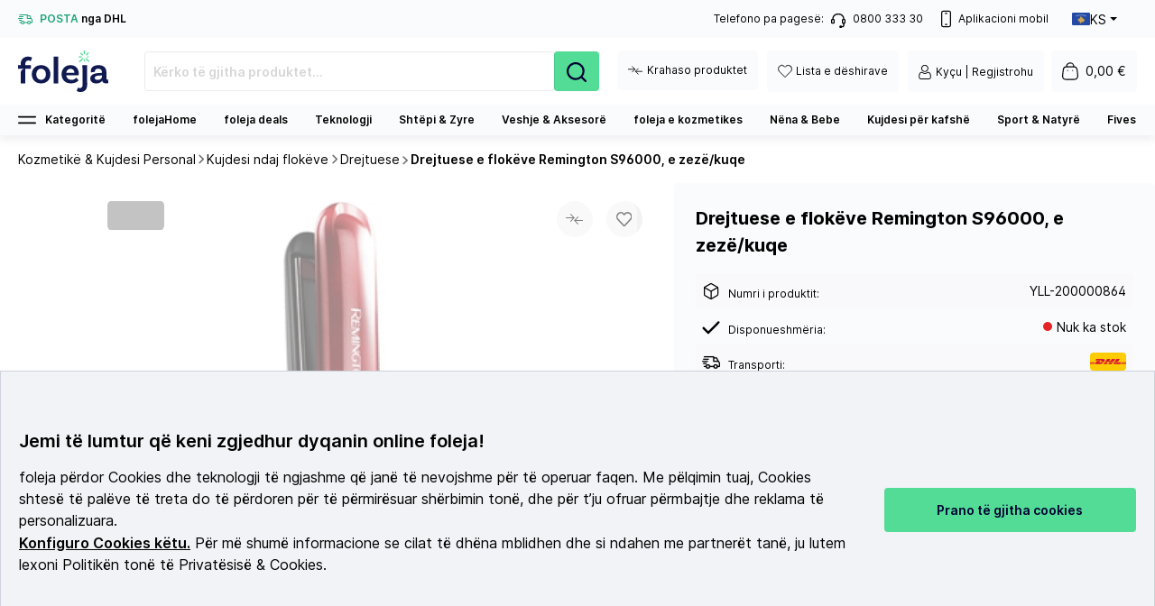

--- FILE ---
content_type: text/html; charset=UTF-8
request_url: https://www.foleja.com/YLL-200000864/Drejtuese-e-flokeve-Remington-S96000-e-zeze-kuqe
body_size: 47235
content:

<!DOCTYPE html>

    <html lang="sq-AL"
      itemscope="itemscope"
      itemtype="https://schema.org/WebPage">

    <link rel="stylesheet" href="https://www.foleja.com/bundles/swiper/swiper-bundle.min.css?173193568217864"/>
    <script src="https://www.foleja.com/bundles/swiper/swiper-bundle.min.js?1731935682136967"></script>


                            
    <head><script>(function(w,i,g){w[g]=w[g]||[];if(typeof w[g].push=='function')w[g].push(i)})
(window,'GTM-58JKHK3','google_tags_first_party');</script><script>(function(w,d,s,l){w[l]=w[l]||[];(function(){w[l].push(arguments);})('set', 'developer_id.dY2E1Nz', true);
		var f=d.getElementsByTagName(s)[0],
		j=d.createElement(s);j.async=true;j.src='/89jt/';
		f.parentNode.insertBefore(j,f);
		})(window,document,'script','dataLayer');</script>
                                                    <meta charset="utf-8">
            
                        <script>
                function loadZendeskScript() {
                    var script = document.createElement('script');
                    script.async = true;
                    script.id = 'ze-snippet';
                    script.src = 'https://static.zdassets.com/ekr/snippet.js?key=03b4231e-855c-4d60-a380-19437ec6ad70';
                    document.head.appendChild(script);
                }
                window.addEventListener('load', loadZendeskScript);
            </script>

            <script async type="text/javascript" src="//static.klaviyo.com/onsite/js/klaviyo.js?company_id=WtVVzM"></script>

            <script>
                var intervalId;

                function checkKlaviyoLoaded() {
                    if (typeof klaviyo !== 'undefined' && typeof klaviyo.identify === 'function') {
                                                clearInterval(intervalId); // Clear the interval once the script is loaded
                    }
                }

                document.addEventListener('DOMContentLoaded', function() {
                    intervalId = setInterval(checkKlaviyoLoaded, 100); // Check every 100 milliseconds
                });
            </script>
            <meta itemprop="productID" content="c8355f280ee243929fd06cb6f3d26584" />

                                            <meta name="viewport"
                      content="width=device-width, initial-scale=1, shrink-to-fit=no">
            
            
                                            <meta name="author"
                      content=""/>
                <meta name="robots"
                      content="index,follow"/>
                <meta name="revisit-after"
                      content="15 days"/>
                <meta name="keywords"
                      content=""/>
                <meta name="description"
                      content="Porosit Drejtuese e flokëve Remington S96000, e zezë/kuqe në foleja. Çmimet më te lira ne treg. Transport i shpejtë me DHL. Pagesa të sigurta."/>
            
            
                <meta property="og:type" content="product"/>
    <meta property="og:site_name" content="Foleja"/>
    <meta property="og:url" content="https://www.foleja.com/YLL-200000864/Drejtuese-e-flokeve-Remington-S96000-e-zeze-kuqe"/>
    <meta property="og:title" content="Drejtuese e flokëve Remington S96000, e zezë/kuqe | foleja"/>
    <meta property="og:description" content="Porosit Drejtuese e flokëve Remington S96000, e zezë/kuqe në foleja. Çmimet më te lira ne treg. Transport i shpejtë me DHL. Pagesa të sigurta."/>
    <meta property="og:image" content="https://www.foleja.com/media/bf/70/61/1700660803/drejtuese-e-flokeve-remington-s96000-e-zezekuqe-yll-200000864-0.webp" format="auto" fit="pad" />
    <meta property="og:image:format" content="auto"/>
    <meta property="og:image:fit" content="pad"/>
    <meta property="og:image:height" content="630"/>
    <meta property="og:image:width" content="1200"/>
            <meta property="product:brand" content="Remington"/>
    
            <meta property="product:price:amount" content="32.1"/>
    <meta property="product:price:currency" content="EUR"/>
    <meta property="product:product_link" content="https://www.foleja.com/YLL-200000864/Drejtuese-e-flokeve-Remington-S96000-e-zeze-kuqe"/>

    <meta name="twitter:card" content="product"/>
    <meta name="twitter:site" content="Foleja"/>
    <meta name="twitter:title" content="Drejtuese e flokëve Remington S96000, e zezë/kuqe | foleja"/>
    <meta name="twitter:description" content="Porosit Drejtuese e flokëve Remington S96000, e zezë/kuqe në foleja. Çmimet më te lira ne treg. Transport i shpejtë me DHL. Pagesa të sigurta."/>
    <meta name="twitter:image" content="https://www.foleja.com/media/bf/70/61/1700660803/drejtuese-e-flokeve-remington-s96000-e-zezekuqe-yll-200000864-0.webp"/>

                                                <meta itemprop="copyrightHolder"
                      content="Foleja"/>
                <meta itemprop="copyrightYear"
                      content=""/>
                <meta itemprop="isFamilyFriendly"
                      content="true"/>
                <meta itemprop="image"
                      content="https://www.foleja.com/media/9a/6a/ef/1741595068/LogoDesktopBlue.svg"/>
            

    
            
                                                        
            
                    <link rel="shortcut icon"
                  href="https://www.foleja.com/media/60/12/a7/1685093461/favicon-1.webp">
        
                                <link rel="apple-touch-icon"
                  sizes="180x180"
                  href="https://www.foleja.com/media/60/12/a7/1685093461/favicon-1.webp">
                    
                            
                
            <link rel="canonical" href="https://www.foleja.com/YLL-200000864/Drejtuese-e-flokeve-Remington-S96000-e-zeze-kuqe" />
    
                    <title itemprop="name">Drejtuese e flokëve Remington S96000, e zezë/kuqe | foleja</title>
        
                                                                            <link rel="stylesheet"
                      href="https://www.foleja.com/theme/59ee6ba30ee4fbc9e37b6598c31736cc/css/all.css?17689159401748851">
                                    

    
    
    
            <style>
            :root {
                --moorl-advanced-search-width: 600px;
            }
        </style>
    
                                            
            <script type="application/ld+json">
                                {
                "@context": "https://schema.org/",
                "@type": "Product",
                "name": "Drejtuese e flokëve Remington S96000, e zezë/kuqe",
                                                                                "releaseDate": "2026-01-21",
                "sku": "YLL-200000864",
                "mpn": "YLL-200000864",
                "gtin13": "4008496789290",                "brand": {
                "@type": "Brand",
                "name": "Remington"
                },
                "image": [
                                    "https://www.foleja.com/media/bf/70/61/1700660803/drejtuese-e-flokeve-remington-s96000-e-zezekuqe-yll-200000864-0.webp"                                ],
                "description": "&lt;p&gt;Remington S96000 &lt;span style=&quot;color: rgb(0, 0, 0);&quot;&gt;është një drejtuesuse e flokëve e nivelit profesional që ju lejon të arrini flokë të drejtë të mëndafshtë me lehtësi. Me një interval të rregullueshëm të temperaturës nga 150-235°C, ky ndreqës është i përshtatshëm për të gjitha llojet e flokëve.&lt;/span&gt;&lt;/p&gt;&lt;p&gt;&lt;br&gt;&lt;/p&gt;&lt;p&gt;&lt;strong&gt;Karakteristikat kryesore&lt;/strong&gt;&lt;/p&gt;&lt;p&gt;&lt;br&gt;&lt;/p&gt;&lt;ul&gt;&lt;li&gt;Gama e rregullueshme e temperaturës nga 150-235°C&lt;/li&gt;&lt;li&gt;Funksioni turbo boost&lt;/li&gt;&lt;li&gt;Veshje e avancuar qeramike mëndafshi me dizajn me efekt 3D&lt;/li&gt;&lt;li&gt;Teknologji e ngrohtë për ngrohje të shpejtë&lt;/li&gt;&lt;li&gt;Funksioni automatik i fikjes për siguri&lt;/li&gt;&lt;/ul&gt;",
                                "offers": {
                "@type": "Offer",
                "url": "https://www.foleja.com/YLL-200000864/Drejtuese-e-flokeve-Remington-S96000-e-zeze-kuqe",
                "priceCurrency": "EUR",
                "price": "32.1",
                "itemCondition": "https://schema.org/NewCondition",
                "availability": "https://schema.org/OutOfStock"                }
                }
            
            </script>
                                
        <script>
        window.features = {"V6_5_0_0":false,"v6.5.0.0":false,"PERFORMANCE_TWEAKS":false,"performance.tweaks":false,"FEATURE_NEXT_1797":false,"feature.next.1797":false,"FEATURE_NEXT_16710":false,"feature.next.16710":false,"FEATURE_NEXT_13810":false,"feature.next.13810":false,"FEATURE_NEXT_13250":false,"feature.next.13250":false,"FEATURE_NEXT_17276":false,"feature.next.17276":false,"FEATURE_NEXT_16151":false,"feature.next.16151":false,"FEATURE_NEXT_16155":false,"feature.next.16155":false,"FEATURE_NEXT_19501":false,"feature.next.19501":false,"FEATURE_NEXT_15053":false,"feature.next.15053":false,"FEATURE_NEXT_18215":false,"feature.next.18215":false,"FEATURE_NEXT_15815":false,"feature.next.15815":false,"FEATURE_NEXT_14699":false,"feature.next.14699":false,"FEATURE_NEXT_15707":false,"feature.next.15707":false,"FEATURE_NEXT_14360":false,"feature.next.14360":false,"FEATURE_NEXT_15172":false,"feature.next.15172":false,"FEATURE_NEXT_14001":false,"feature.next.14001":false,"FEATURE_NEXT_7739":false,"feature.next.7739":false,"FEATURE_NEXT_16200":false,"feature.next.16200":false,"FEATURE_NEXT_13410":false,"feature.next.13410":false,"FEATURE_NEXT_15917":false,"feature.next.15917":false,"FEATURE_NEXT_15957":false,"feature.next.15957":false,"FEATURE_NEXT_13601":false,"feature.next.13601":false,"FEATURE_NEXT_16992":false,"feature.next.16992":false,"FEATURE_NEXT_7530":false,"feature.next.7530":false,"FEATURE_NEXT_16824":false,"feature.next.16824":false,"FEATURE_NEXT_16271":false,"feature.next.16271":false,"FEATURE_NEXT_15381":false,"feature.next.15381":false,"FEATURE_NEXT_17275":false,"feature.next.17275":false,"FEATURE_NEXT_17016":false,"feature.next.17016":false,"FEATURE_NEXT_16236":false,"feature.next.16236":false,"FEATURE_NEXT_16640":false,"feature.next.16640":false,"FEATURE_NEXT_17858":false,"feature.next.17858":false,"FEATURE_NEXT_6758":false,"feature.next.6758":false,"FEATURE_NEXT_19048":false,"feature.next.19048":false,"FEATURE_NEXT_19822":false,"feature.next.19822":false,"FEATURE_NEXT_18129":false,"feature.next.18129":false,"FEATURE_NEXT_19163":false,"feature.next.19163":false,"FEATURE_NEXT_18187":false,"feature.next.18187":false,"FEATURE_NEXT_17978":false,"feature.next.17978":false,"FEATURE_NEXT_11634":false,"feature.next.11634":false,"FEATURE_NEXT_21547":false,"feature.next.21547":false,"FEATURE_NEXT_22900":false,"feature.next.22900":false};
    </script>

        

                
                            <script>
        dataLayer = window.dataLayer || [];
        // Clear the previous ecommerce object
        dataLayer.push({ ecommerce: null });
                    // Push new GA4 tags
            dataLayer.push({"event":"view_item","ecommerce":{"currency":"EUR","value":32.1,"items":[{"item_name":"Drejtuese e flok\u00ebve Remington S96000, e zez\u00eb\/kuqe","item_id":"YLL-200000864","price":32.1,"index":0,"item_list_name":"Category","quantity":1,"item_category":"Drejtuese","item_list_id":"0e7d04f8b11c4a38a61385324127c673","item_brand":"Remington"}]}});
                // Push regular datalayer
        dataLayer.push({"pageTitle":"Drejtuese e flok\u00ebve Remington S96000, e zez\u00eb\/kuqe | foleja","pageSubCategory":"","pageCategoryID":"","pageSubCategoryID":"","pageCountryCode":"sq-AL","pageLanguageCode":"KS","pageVersion":1,"pageTestVariation":"1","pageValue":1,"pageAttributes":"1","pageCategory":"Product","productID":"9b44e9052db7448db8bd36f6159f939a","productName":"Drejtuese e flok\u00ebve Remington S96000, e zez\u00eb\/kuqe","productPrice":"32.10","productEAN":"4008496789290","productSku":"YLL-200000864","productManufacturerNumber":"","productCategory":"Drejtuese","productCategoryID":"0e7d04f8b11c4a38a61385324127c673","productCurrency":"EUR","visitorLoginState":"Logged Out","visitorType":"NOT LOGGED IN","visitorLifetimeValue":0,"visitorExistingCustomer":"No"});
                            </script>
            
                        
            <script>(function(w,d,s,l,i){w[l]=w[l]||[];w[l].push({'gtm.start':
                    new Date().getTime(),event:'gtm.js'});var f=d.getElementsByTagName(s)[0],
                j=d.createElement(s),dl=l!='dataLayer'?'&l='+l:'';j.async=true;j.src=
                'https://www.googletagmanager.com/gtm.js?id='+i+dl;f.parentNode.insertBefore(j,f);
            })(window,document,'script','dataLayer','GTM-58JKHK3');</script>            
                                        

                                
            <script>
                                    window.dataLayer = window.dataLayer || [];
                    function gtag() { dataLayer.push(arguments); }
                            </script>

                            <template data-shop-studio-google-ads-cloud="true" data-shop-studio-google-ads-cloud-options="{&quot;conversionId&quot;:&quot;AW-11030214787&quot;,&quot;conversionEnabled&quot;:{&quot;addToCart&quot;:true,&quot;beginCheckout&quot;:true,&quot;checkoutProgress&quot;:null,&quot;login&quot;:null,&quot;purchase&quot;:true,&quot;removeFromCart&quot;:null,&quot;search&quot;:null,&quot;signUp&quot;:true,&quot;viewItem&quot;:true,&quot;viewItemList&quot;:true,&quot;viewSearchResults&quot;:true},&quot;conversionLabel&quot;:{&quot;addToCart&quot;:&quot;1CjpCP7Ci4MYEIPxzosp&quot;,&quot;beginCheckout&quot;:&quot;MbqjCITDi4MYEIPxzosp&quot;,&quot;checkoutProgress&quot;:&quot;&quot;,&quot;login&quot;:&quot;&quot;,&quot;purchase&quot;:&quot;2o_mCIHDi4MYEIPxzosp&quot;,&quot;removeFromCart&quot;:&quot;&quot;,&quot;search&quot;:&quot;&quot;,&quot;signUp&quot;:&quot;nKwMCNHIi4MYEIPxzosp&quot;,&quot;viewItem&quot;:&quot;IL9HCIfDi4MYEIPxzosp&quot;,&quot;viewItemList&quot;:&quot;IL9HCIfDi4MYEIPxzosp&quot;,&quot;viewSearchResults&quot;:&quot;IL9HCIfDi4MYEIPxzosp&quot;},&quot;conversionDynamicRemarketingEnabled&quot;:{&quot;addToCart&quot;:null,&quot;purchase&quot;:null,&quot;viewItem&quot;:null,&quot;viewItemList&quot;:null,&quot;viewSearchResults&quot;:null},&quot;conversionDynamicRemarketingProductIdentifier&quot;:{&quot;addToCart&quot;:&quot;productNumber&quot;,&quot;purchase&quot;:&quot;productNumber&quot;,&quot;viewItem&quot;:&quot;productNumber&quot;,&quot;viewItemList&quot;:&quot;productNumber&quot;,&quot;viewSearchResults&quot;:&quot;productNumber&quot;},&quot;context&quot;:{&quot;controllerName&quot;:&quot;product&quot;,&quot;controllerAction&quot;:&quot;index&quot;,&quot;currency&quot;:{&quot;isoCode&quot;:&quot;EUR&quot;}},&quot;gtag&quot;:{&quot;config&quot;:{&quot;anonymize_ip&quot;:&quot;true&quot;,&quot;cookie_domain&quot;:&quot;none&quot;,&quot;cookie_prefix&quot;:&quot;_shop_studio_google_ads_cloud&quot;}},&quot;debugEnabled&quot;:false}"></template>
                                

                        <script>
                window.mediameetsFacebookPixelData = new Map();
            </script>
            


                            
            
                
                                    <script>
                    window.useDefaultCookieConsent = true;
                </script>
                    
            </head>

            <body class="is-ctl-product is-act-index">

    
                
                
    
    <!-- Google Tag Manager Noscript -->
            <noscript>
            <iframe src="https://www.googletagmanager.com/ns.html?id=GTM-58JKHK3"
                    height="0"
                    width="0"
                    style="display:none;visibility:hidden">
            </iframe>
        </noscript>
        <!-- End Google Tag Manager Noscript -->

                            <noscript class="noscript-main">
                
    <div role="alert"
         class="alert alert-info alert-has-icon">
                                                            
                    <span class="icon icon-info">
                    <svg xmlns="http://www.w3.org/2000/svg" xmlns:xlink="http://www.w3.org/1999/xlink" width="24" height="24" viewBox="0 0 24 24"><defs><path d="M12 7c.5523 0 1 .4477 1 1s-.4477 1-1 1-1-.4477-1-1 .4477-1 1-1zm1 9c0 .5523-.4477 1-1 1s-1-.4477-1-1v-5c0-.5523.4477-1 1-1s1 .4477 1 1v5zm11-4c0 6.6274-5.3726 12-12 12S0 18.6274 0 12 5.3726 0 12 0s12 5.3726 12 12zM12 2C6.4772 2 2 6.4772 2 12s4.4772 10 10 10 10-4.4772 10-10S17.5228 2 12 2z" id="icons-default-info" /></defs><use xlink:href="#icons-default-info" fill="#758CA3" fill-rule="evenodd" /></svg>
            </span>
                                    
                    <div class="alert-content-container">
                                                    
                                    <div class="alert-content">
                                                    Për të qenë në gjendje të përdorni gamën e plotë të Shopware 6, ju rekomandojmë të aktivizoni Javascript në shfletuesin tuaj.
                                            </div>
                
                                                                </div>
            </div>
            </noscript>
        
            
                                                
        <header class="header-main">
                    <div class="header-content" style="background-color: #ffffff;">
                        
                
    
    
                
        
                                                                
        <div class="top-bar-background" style="background-color: #fafbfc;">
            <div class="top-bar container">
                                <a href="/" class="top-bar-info text-decoration-none" style="color: #000000;">
                    <div class="d-flex align-items-baseline">
                            
        <span class="icon icon-delivery">
                    <svg xmlns="http://www.w3.org/2000/svg" width="16" height="11.092" viewBox="0 0 16 11.092">
  <g id="delivery" transform="translate(0 -78.521)">
    <g id="Group_5578" data-name="Group 5578" transform="translate(10.067 85.58)">
      <g id="Group_5577" data-name="Group 5577">
        <path id="Path_10507" data-name="Path 10507" d="M324.168,304.4a2.017,2.017,0,1,0,2.017,2.017A2.019,2.019,0,0,0,324.168,304.4Zm0,3.025a1.008,1.008,0,1,1,1.008-1.008A1.009,1.009,0,0,1,324.168,307.428Z" transform="translate(-322.151 -304.403)" fill="#1ea576"/>
      </g>
    </g>
    <g id="Group_5580" data-name="Group 5580" transform="translate(3.176 85.58)">
      <g id="Group_5579" data-name="Group 5579">
        <path id="Path_10508" data-name="Path 10508" d="M103.664,304.4a2.017,2.017,0,1,0,2.017,2.017A2.019,2.019,0,0,0,103.664,304.4Zm0,3.025a1.008,1.008,0,1,1,1.008-1.008A1.009,1.009,0,0,1,103.664,307.428Z" transform="translate(-101.647 -304.403)" fill="#1ea576"/>
      </g>
    </g>
    <g id="Group_5582" data-name="Group 5582" transform="translate(10.336 79.529)">
      <g id="Group_5581" data-name="Group 5581">
        <path id="Path_10509" data-name="Path 10509" d="M333.862,111.068a.5.5,0,0,0-.451-.278h-2.655V111.8H333.1l1.373,2.731.9-.453Z" transform="translate(-330.756 -110.79)" fill="#1ea576"/>
      </g>
    </g>
    <g id="Group_5584" data-name="Group 5584" transform="translate(6.756 87.109)">
      <g id="Group_5583" data-name="Group 5583">
        <rect id="Rectangle_4478" data-name="Rectangle 4478" width="3.815" height="1.008" fill="#1ea576"/>
      </g>
    </g>
    <g id="Group_5586" data-name="Group 5586" transform="translate(1.429 87.109)">
      <g id="Group_5585" data-name="Group 5585">
        <path id="Path_10510" data-name="Path 10510" d="M47.967,353.345H46.219a.5.5,0,1,0,0,1.008h1.748a.5.5,0,1,0,0-1.008Z" transform="translate(-45.715 -353.345)" fill="#1ea576"/>
      </g>
    </g>
    <g id="Group_5588" data-name="Group 5588" transform="translate(1.429 78.521)">
      <g id="Group_5587" data-name="Group 5587">
        <path id="Path_10511" data-name="Path 10511" d="M60.181,84.027l-.992-1.277a.5.5,0,0,0-.4-.195H55.127V79.025a.5.5,0,0,0-.5-.5h-8.4a.5.5,0,1,0,0,1.008h7.9v3.529a.5.5,0,0,0,.5.5h3.921l.734.946v2.6H57.883a.5.5,0,0,0,0,1.008h1.9a.5.5,0,0,0,.5-.5V84.336A.5.5,0,0,0,60.181,84.027Z" transform="translate(-45.715 -78.521)" fill="#1ea576"/>
      </g>
    </g>
    <g id="Group_5590" data-name="Group 5590" transform="translate(0.824 84.555)">
      <g id="Group_5589" data-name="Group 5589">
        <path id="Path_10512" data-name="Path 10512" d="M29.177,271.6H26.857a.5.5,0,0,0,0,1.008h2.319a.5.5,0,0,0,0-1.008Z" transform="translate(-26.353 -271.597)" fill="#1ea576"/>
      </g>
    </g>
    <g id="Group_5592" data-name="Group 5592" transform="translate(0 82.571)">
      <g id="Group_5591" data-name="Group 5591">
        <path id="Path_10513" data-name="Path 10513" d="M4.807,208.134H.5a.5.5,0,0,0,0,1.008h4.3a.5.5,0,0,0,0-1.008Z" transform="translate(0 -208.134)" fill="#1ea576"/>
      </g>
    </g>
    <g id="Group_5594" data-name="Group 5594" transform="translate(0.824 80.588)">
      <g id="Group_5593" data-name="Group 5593">
        <path id="Path_10514" data-name="Path 10514" d="M31.16,144.672h-4.3a.5.5,0,1,0,0,1.008h4.3a.5.5,0,1,0,0-1.008Z" transform="translate(-26.353 -144.672)" fill="#1ea576"/>
      </g>
    </g>
  </g>
</svg>

            </span>
                        <p class="mb-0 ml-2" style="color: #000000;"><span>POSTA </span> nga DHL</p>
                    </div>
                </a>
                <nav class="top-bar-nav d-sm-flex d-lg-flex">
                    <a href="tel:0800 333 30" class="d-flex align-items-center call-now text-decoration-none">
                        <div class="mb-0 ml-2 text-decoration-none d-lg-flex d-none" style="color: #000000;">Telefono pa pagesë:</div>

                                                                                
                    <span class="icon icon-headset">
                    <svg xmlns="http://www.w3.org/2000/svg" xmlns:xlink="http://www.w3.org/1999/xlink" width="24" height="24" viewBox="0 0 24 24"><defs><path d="M2 11v4h2v-4H2zm20-2c1.1046 0 2 .8954 2 2v4c0 1.1046-.8954 2-2 2v3c0 1.6569-1.3431 3-3 3h-1c0 .5523-.4477 1-1 1h-2c-.5523 0-1-.4477-1-1v-2c0-.5523.4477-1 1-1h2c.5523 0 1 .4477 1 1h1c.5523 0 1-.4477 1-1v-3c-1.1046 0-2-.8954-2-2v-4c0-1.1046.8954-2 2-2 0-3.866-3.134-7-7-7h-2C7.134 2 4 5.134 4 9c1.1046 0 2 .8954 2 2v4c0 1.1046-.8954 2-2 2H2c-1.1046 0-2-.8954-2-2v-4c0-1.1046.8954-2 2-2 0-4.9706 4.0294-9 9-9h2c4.9706 0 9 4.0294 9 9zm-2 2v4h2v-4h-2z" id="icons-default-headset" /></defs><use xlink:href="#icons-default-headset" fill="#758CA3" fill-rule="evenodd" /></svg>
            </span>
                        
                        <div class="mb-0 ml-2 text-decoration-none" style="color: #000000;">
                            0800 333 30
                        </div>
                    </a>

                                        <div class="d-lg-flex d-none align-items-center mobile-app-nav">
                                                        
        <span class="icon icon-phone">
                    <svg xmlns="http://www.w3.org/2000/svg" width="9" height="15" viewBox="0 0 9 15">
  <g id="Group_8592" data-name="Group 8592" transform="translate(21562.168 19055.832)">
    <path id="path351" d="M-312-494a1.333,1.333,0,0,1-1.333,1.333h-5.333A1.333,1.333,0,0,1-320-494v-11.333a1.333,1.333,0,0,1,1.333-1.333h5.333A1.333,1.333,0,0,1-312-505.332Z" transform="translate(-21241.668 -18548.666)" fill="none" stroke="#000" stroke-linecap="round" stroke-linejoin="round" stroke-width="1"/>
    <path id="path355" d="M-52,0h-1.333" transform="translate(-21505.002 -19043.332)" fill="none" stroke="#000" stroke-linecap="round" stroke-linejoin="round" stroke-width="1"/>
    <path id="path359" d="M-52,0h-1.333" transform="translate(-21505.002 -19053.332)" fill="none" stroke="#000" stroke-linecap="round" stroke-linejoin="round" stroke-width="1"/>
  </g>
</svg>

            </span>
                                                <a href="https://foleja.com/Aplikacioni/" class="mb-0 ml-2 text-decoration-none" style="color: #000000;">
                            Aplikacioni mobil
                        </a>
                    </div>

                                                    
                    
                
                
            
        
    <div class="top-bar-nav-item top-bar-language custom-dropdown">
        <button class="dropdown-toggle" id="languageDropdown" aria-haspopup="true" aria-expanded="false" style="color: #000000;">
                                                <img width="20" height="20" src="https://www.foleja.com/media/db/0d/a2/1736933032/KS.svg" alt="KS">
                                KS
                    </button>
        <ul class="dropdown-menu" aria-labelledby="languageDropdown">
                            <li>
                    <a href="https://foleja.al">
                                                    <img width="20" height="20" src="https://www.foleja.com/media/5c/99/cf/1736933022/AL.svg" alt="AL" class="country-img">
                                                AL
                    </a>
                </li>
                    </ul>
    </div>

    <style>
        .custom-dropdown {
            position: relative;
            display: inline-block;
        }

        .custom-dropdown .dropdown-toggle {
            background-color: transparent;
            border: none;
            cursor: pointer;
            display: flex;
            align-items: center;
            gap: 4px;
        }

        .custom-dropdown .dropdown-menu {
            position: absolute;
            top: 100%;
            left: 0;
            display: none; /* Dropdown is hidden by default */
            background-color: white;
            box-shadow: 0px 8px 16px rgba(0, 0, 0, 0.1);
            list-style: none;
            padding: 0;
            margin: 0;
            z-index: 1000;
        }

        .custom-dropdown .dropdown-menu li {
            padding: 8px;
            cursor: pointer;
        }

        .custom-dropdown .dropdown-menu {
            min-width: auto;
            width: max-content;
        }

        .country-img {
            margin-right: 5px;
        }
        .custom-dropdown .dropdown-toggle:focus {
            outline: none; /* Remove focus outline on focus */
        }
    </style>

    <script>
        document.addEventListener('DOMContentLoaded', () => {
            const dropdownToggle = document.getElementById('languageDropdown');
            const dropdownMenu = dropdownToggle.nextElementSibling;

            dropdownToggle.addEventListener('click', (event) => {
                event.preventDefault();

                // Toggle the dropdown menu visibility
                const isExpanded = dropdownToggle.getAttribute('aria-expanded') === 'true';
                dropdownToggle.setAttribute('aria-expanded', !isExpanded);
                dropdownMenu.style.display = isExpanded ? 'none' : 'block';
            });

            // Close the dropdown if the user clicks outside of it
            document.addEventListener('click', (event) => {
                if (!dropdownToggle.contains(event.target) && !dropdownMenu.contains(event.target)) {
                    dropdownToggle.setAttribute('aria-expanded', 'false');
                    dropdownMenu.style.display = 'none';
                }
            });
        });
    </script>
                                    </nav>
            </div>
        </div>
        
        <div class="container">
                                                                                
                <style>
            .header-actions-btn:hover,
            .header-actions-btn:hover .icon-user {
                color: #000 !important;
            }
            a.wishlist-account-menu.ist-group-item.list-group-item-action.account-aside-item:hover {
                background-color: #e5e5e5 !important;
            }
            
            /* Back button styling - Mobile only */
            .header-back-btn {
                /* background: var(--Gray-200, #E9ECEF); */
                border: 1px solid rgba(0, 0, 0, .08);
                border-radius: 8px;
                padding: 8px;
                /* margin-right: 8px; */
                color: #000000;
                transition: all 0.3s ease;
                min-width: 36px;
                height: 33px;
                display: flex;
                align-items: center;
                justify-content: center;
                flex-shrink: 0;
                margin-top: -8px;
            }
            
            
            
            .header-back-btn .icon {
                width: 20px;
                height: 20px;
                color: transparent;
                > svg {
                    top: 0;
                }
            }
            
            .header-search-wrapper {
                gap: 8px;
                width: 100%;
            }
            
            .header-search-container {
                flex: 1;
                min-width: 0; /* Allows flex item to shrink below content size */
            }
            
            .header-search-container .header-search {
                width: 100%;
            }
            
            .header-search-container .input-group {
                width: 100%;
            }
            
            /* Hide on desktop and tablet */
            @media (min-width: 992px) {
                .header-back-btn {
                    display: none !important;
                }
            }
            
            /* Hide on homepage */
            body.is-act-home .header-back-btn {
                display: none !important;
            }
        </style>
        <div class="row align-items-center header-row">
                            <div class="col-12 col-lg-auto header-logo-col desktop">
                        <div class="header-logo-main">
                    <a class="header-logo-main-link"
               href="/"
               title="Shko te faqja kryesore">
                                    <picture class="header-logo-picture">
                                                                                        <source srcset="https://www.foleja.com/media/7f/04/b0/1741595075/LogoTabletBlue.svg"
                                        media="(min-width: 768px) and (max-width: 991px)">
                                                    
                                                                                    <source srcset="https://www.foleja.com/media/f6/da/77/1741595083/LogoMobileBlue.svg"
                                        media="(max-width: 767px)">
                                                    
                                      <img width="100%" height="100%" src="https://www.foleja.com/media/9a/6a/ef/1741595068/LogoDesktopBlue.svg"
              alt="Shko te faqja kryesore"
              class="img-fluid header-logo-main-img"/>
                          </picture>
                            </a>
            </div>
                </div>
            
                            <div class="col-12 order-2 col-sm order-sm-1 header-search-col">
                    <div class="header-search-wrapper d-flex align-items-center">
                        <button class="btn header-back-btn d-lg-none" 
                                id="headerBackButton"
                                onclick="goBack()"
                                title="Kthehu"
                                aria-label="Kthehu">
                                
        <span class="icon icon-chevron-left">
                    <svg width="20" height="20" viewBox="0 0 20 20" fill="none" xmlns="http://www.w3.org/2000/svg">
<path d="M12.5 15L7.5 10L12.5 5" stroke="#212529" stroke-width="1.5" stroke-linecap="round" stroke-linejoin="round"/>
</svg>

            </span>
                        </button>
                        <div class="header-search-container flex-grow-1">
                            
    <div class="collapse"
         id="searchCollapse">
        <div class="header-search">
                                        <form action="/search"
                      method="get"
                      data-search-form="true"
                      data-url="/suggest?search="
                      class="header-search-form">
                                            <div class="input-group">
                                                            <input type="search"
                                       name="search"
                                       class="form-control header-search-input"
                                       autocomplete="off"
                                       autocapitalize="off"
                                       placeholder="Kërko të gjitha produktet..."
                                       aria-label="Kërko të gjitha produktet..."
                                       value=""
                                >
                                                        <div class="closeButton" style="display: none">
                                    
        <span class="icon icon-Close">
                    <svg xmlns="http://www.w3.org/2000/svg" width="14.121" height="14.121" viewBox="0 0 14.121 14.121">
  <g id="Close" transform="translate(1.061 1.061)">
    <path id="Vector" d="M12,0,0,12" fill="none" stroke="#000" stroke-linecap="round" stroke-linejoin="round" stroke-width="1.5"/>
    <path id="Vector-2" data-name="Vector" d="M0,0,12,12" fill="none" stroke="#000" stroke-linecap="round" stroke-linejoin="round" stroke-width="1.5"/>
  </g>
</svg>

            </span>
                            </div>
                                                            <div class="input-group-append">
                                    <button type="submit"
                                            class="btn-square-primary"
                                            aria-label="Kërko...">
                                            <span class="header-search-icon">
                                                    
        <span class="icon icon-search-icon">
                    <svg xmlns="http://www.w3.org/2000/svg" width="20" height="20" viewBox="0 0 20 20">
  <path id="Union_1" data-name="Union 1" d="M13.657,13.657A8,8,0,1,1,16,8a7.975,7.975,0,0,1-2.343,5.657L18,18Z" transform="translate(1 1)" fill="none" stroke="#000032" stroke-linecap="round" stroke-linejoin="round" stroke-width="2"/>
</svg>

            </span>
                                            </span>
                                    </button>
                                </div>
                                                    </div>
                                    </form>
                    </div>
    </div>
                        </div>
                    </div>
                </div>
            
                            <div class="col-12 order-1 col-sm-auto order-sm-2 header-actions-col">
                    <div class="row no-gutters header-mobile-content">
                                                    <div class="d-md-none mobile-menu d-flex d-lg-none align-items-center">
                                <div class="menu-button">
                                                                            <button class="btn nav-main-toggle-btn header-actions-btn"
                                                type="button"
                                                data-offcanvas-menu="true"
                                                aria-label="Menu">
                                                                                                                                                    
        <span class="icon icon-burger-menu-mobile">
                    <svg xmlns="http://www.w3.org/2000/svg" width="17.5" height="7.5" viewBox="0 0 17.5 7.5">
  <g id="Burger_menu" data-name="Burger menu" transform="translate(-440.25 -208.25)">
    <path id="Vector" d="M0,0H16" transform="translate(441 215)" fill="none" stroke="#000" stroke-linecap="round" stroke-linejoin="round" stroke-width="1.5"/>
    <path id="Vector-2" data-name="Vector" d="M0,0H16" transform="translate(441 209)" fill="none" stroke="#000" stroke-linecap="round" stroke-linejoin="round" stroke-width="1.5"/>
  </g>
</svg>

            </span>
                                                                                                                                    </button>
                                                                    </div>

                            </div>
                                                            <div class="d-md-none header-logo-col mobile">
                                        <div class="header-logo-main">
                    <a class="header-logo-main-link"
               href="/"
               title="Shko te faqja kryesore">
                                    <picture class="header-logo-picture">
                                                                                        <source srcset="https://www.foleja.com/media/7f/04/b0/1741595075/LogoTabletBlue.svg"
                                        media="(min-width: 768px) and (max-width: 991px)">
                                                    
                                                                                    <source srcset="https://www.foleja.com/media/f6/da/77/1741595083/LogoMobileBlue.svg"
                                        media="(max-width: 767px)">
                                                    
                                      <img width="100%" height="100%" src="https://www.foleja.com/media/9a/6a/ef/1741595068/LogoDesktopBlue.svg"
              alt="Shko te faqja kryesore"
              class="img-fluid header-logo-main-img"/>
                          </picture>
                            </a>
            </div>
                                </div>
                            
                            <div class="menu-logo-md d-md-flex d-none">
                                <div class="mobile-menu d-flex d-lg-none align-items-center">
                                    <div class="menu-button">
                                                                                    <button class="btn nav-main-toggle-btn header-actions-btn"
                                                    type="button"
                                                    data-offcanvas-menu="true"
                                                    aria-label="Menu">
                                                                                                                                                                
        <span class="icon icon-burger-menu-mobile">
                    <svg xmlns="http://www.w3.org/2000/svg" width="17.5" height="7.5" viewBox="0 0 17.5 7.5">
  <g id="Burger_menu" data-name="Burger menu" transform="translate(-440.25 -208.25)">
    <path id="Vector" d="M0,0H16" transform="translate(441 215)" fill="none" stroke="#000" stroke-linecap="round" stroke-linejoin="round" stroke-width="1.5"/>
    <path id="Vector-2" data-name="Vector" d="M0,0H16" transform="translate(441 209)" fill="none" stroke="#000" stroke-linecap="round" stroke-linejoin="round" stroke-width="1.5"/>
  </g>
</svg>

            </span>
                                                                                                                                                </button>
                                                                            </div>

                                </div>
                                                                    <div class="header-logo-col mobile">
                                            <div class="header-logo-main">
                    <a class="header-logo-main-link"
               href="/"
               title="Shko te faqja kryesore">
                                    <picture class="header-logo-picture">
                                                                                        <source srcset="https://www.foleja.com/media/7f/04/b0/1741595075/LogoTabletBlue.svg"
                                        media="(min-width: 768px) and (max-width: 991px)">
                                                    
                                                                                    <source srcset="https://www.foleja.com/media/f6/da/77/1741595083/LogoMobileBlue.svg"
                                        media="(max-width: 767px)">
                                                    
                                      <img width="100%" height="100%" src="https://www.foleja.com/media/9a/6a/ef/1741595068/LogoDesktopBlue.svg"
              alt="Shko te faqja kryesore"
              class="img-fluid header-logo-main-img"/>
                          </picture>
                            </a>
            </div>
                                    </div>
                                                            </div>
                        
                                                    <div class="col-auto d-flex">
                                
                                                                                                                                                                        
    <div data-compare-float="true" data-compare-float-options="{&quot;maximumNumberCompareProductsText&quot;:&quot;Numri maksimal i produkteve p\u00ebr t\u00eb krahasuar \u00ebsht\u00eb 4&quot;}">
                
                                        <div class=" js-compare-float-button" style="background-color: #fafbfc;"
         title="Krahaso">
        <button class="btn compare-menu-btn header-actions-btn" title="Krahaso" style="color: #000000;">
                                                    
        <span class="icon icon-compare">
                    <svg xmlns="http://www.w3.org/2000/svg" width="19" height="11.487" viewBox="0 0 19 11.487">
  <g id="Group_11388" data-name="Group 11388" transform="translate(-1431.5 -24.293)">
    <g id="arrow-right" transform="translate(1432 25)">
      <line id="Line_513" data-name="Line 513" x2="8.64" transform="translate(0 3.6)" fill="none" stroke="#000" stroke-linecap="round" stroke-linejoin="round" stroke-width="1"/>
      <path id="Path_12656" data-name="Path 12656" d="M12,5l3.6,3.6L12,12.2" transform="translate(-6.96 -5)" fill="none" stroke="#000" stroke-linecap="round" stroke-linejoin="round" stroke-width="1"/>
    </g>
    <g id="arrow-right-2" data-name="arrow-right" transform="translate(1441.36 27.873)">
      <line id="Line_513-2" data-name="Line 513" x1="8.64" transform="translate(0 3.6)" fill="none" stroke="#000" stroke-linecap="round" stroke-linejoin="round" stroke-width="1"/>
      <path id="Path_12656-2" data-name="Path 12656" d="M15.6,5,12,8.6l3.6,3.6" transform="translate(-12 -5)" fill="none" stroke="#000" stroke-linecap="round" stroke-linejoin="round" stroke-width="1"/>
    </g>
  </g>
</svg>
            </span>
                                        Krahaso produktet
            <span class="badge badge-primary"></span>
        </button>
      </div>
        <input type="hidden" name="_csrf_token" value="1b4dfebfc2584cf58b63c72c20d521d0frontend.compare.offcanvas#">
    </div>
                                                                                                                                            
                                <div class="account-aside-list-group-border wishlist-account-menu-box" style="background-color: #fafbfc;">
                                    <a class=" wishlist-account-menu ist-group-item list-group-item-action account-aside-item"
                                       href="/wishlist"
                                       title="Lista e dëshirave"
                                       aria-label="Lista e dëshirave"
                                       style="color: #000000;">
                                                                                        
        <span class="icon icon-heart">
                    <svg xmlns="http://www.w3.org/2000/svg" width="17" height="15" viewBox="0 0 17 15">
  <path id="Vector" d="M14.766,1.238a4.2,4.2,0,0,0-5.955,0L8,2.052l-.811-.814A4.218,4.218,0,0,0,1.233,7.212l.811.814L8,14l5.955-5.974.811-.814a4.232,4.232,0,0,0,0-5.974Z" transform="translate(0.5 0.5)" fill="none" stroke="#000" stroke-linecap="round" stroke-linejoin="round" stroke-width="1"/>
</svg>

            </span>
                                                                                Lista e dëshirave
                                                <span class="badge badge-primary header-wishlist-badge"
          id="wishlist-basket"
          data-wishlist-storage="true"
          data-wishlist-storage-options="{&quot;listPath&quot;:&quot;\/wishlist\/list&quot;,&quot;mergePath&quot;:&quot;\/wishlist\/merge&quot;,&quot;tokenMergePath&quot;:&quot;1b4dfebfc2584cf58b63c72c20d521d0frontend.wishlist.product.merge#&quot;,&quot;pageletPath&quot;:&quot;\/wishlist\/merge\/pagelet&quot;,&quot;tokenPageletPath&quot;:&quot;1b4dfebfc2584cf58b63c72c20d521d0frontend.wishlist.product.merge.pagelet#&quot;}"
          data-wishlist-widget="true"
    ></span>
                                    </a>
                                </div>
                                                                    <div class="account-menu">
                                            <div class="dropdown">
                                                        
    <style>
        @media (max-width: 768px) {
                }
    </style>

            <a href="/account/login" class="btn account-menu-btn header-actions-btn text-decoration-none" id="accountWidget" style="background-color: #fafbfc;">
                                
        <span class="icon icon-profile-black">
                    <svg id="user" xmlns="http://www.w3.org/2000/svg" width="24" height="28" viewBox="0 0 24 28">
  <path id="Path_10505" data-name="Path 10505" d="M93.96,13.488a6.8,6.8,0,0,0,4.9-1.976,6.44,6.44,0,0,0,2.03-4.768,6.44,6.44,0,0,0-2.03-4.768,7.062,7.062,0,0,0-9.8,0,6.439,6.439,0,0,0-2.03,4.768,6.44,6.44,0,0,0,2.03,4.768A6.8,6.8,0,0,0,93.96,13.488ZM90.253,3.136a5.343,5.343,0,0,1,7.414,0A4.811,4.811,0,0,1,99.2,6.744a4.811,4.811,0,0,1-1.536,3.608,5.342,5.342,0,0,1-7.414,0,4.81,4.81,0,0,1-1.536-3.608A4.811,4.811,0,0,1,90.253,3.136Zm0,0" transform="translate(-82.141)"/>
  <path id="Path_10506" data-name="Path 10506" d="M23.942,255.322a16.236,16.236,0,0,0-.233-1.769,13.633,13.633,0,0,0-.447-1.779,8.67,8.67,0,0,0-.751-1.659,6.277,6.277,0,0,0-1.133-1.437,5.016,5.016,0,0,0-1.627-1,5.761,5.761,0,0,0-2.078-.366,2.141,2.141,0,0,0-1.126.465c-.338.214-.732.462-1.173.736a6.815,6.815,0,0,1-1.518.651,6.047,6.047,0,0,1-3.713,0,6.794,6.794,0,0,1-1.517-.651c-.437-.272-.832-.519-1.174-.737a2.139,2.139,0,0,0-1.126-.465,5.754,5.754,0,0,0-2.077.366,5.012,5.012,0,0,0-1.628,1,6.278,6.278,0,0,0-1.132,1.437,8.686,8.686,0,0,0-.751,1.659,13.665,13.665,0,0,0-.447,1.779,16.125,16.125,0,0,0-.233,1.77c-.038.535-.058,1.091-.058,1.653a4.585,4.585,0,0,0,1.419,3.518,5.188,5.188,0,0,0,3.656,1.3H18.926a5.189,5.189,0,0,0,3.656-1.3A4.583,4.583,0,0,0,24,256.976C24,256.412,23.98,255.855,23.942,255.322ZM21.419,259.3a3.5,3.5,0,0,1-2.493.846H5.074a3.5,3.5,0,0,1-2.493-.846,2.992,2.992,0,0,1-.9-2.329c0-.525.018-1.043.053-1.54a14.545,14.545,0,0,1,.211-1.593,12.052,12.052,0,0,1,.393-1.568,7.071,7.071,0,0,1,.611-1.349,4.653,4.653,0,0,1,.832-1.062,3.328,3.328,0,0,1,1.083-.655,3.972,3.972,0,0,1,1.328-.249c.059.031.164.089.334.2.347.22.746.471,1.188.745a8.466,8.466,0,0,0,1.905.829,7.776,7.776,0,0,0,4.75,0,8.475,8.475,0,0,0,1.906-.829c.452-.281.84-.525,1.187-.745.17-.108.275-.166.334-.2a3.975,3.975,0,0,1,1.328.249,3.333,3.333,0,0,1,1.082.655,4.64,4.64,0,0,1,.832,1.062,7.048,7.048,0,0,1,.612,1.349,12.024,12.024,0,0,1,.393,1.568,14.666,14.666,0,0,1,.211,1.594h0c.036.5.054,1.013.054,1.539A2.992,2.992,0,0,1,21.419,259.3Zm0,0" transform="translate(0 -233.791)"/>
</svg>

            </span>
                        <p href="/account/login" class="d-none d-lg-flex m-0" style="color: #000000;">
                Kyçu | Regjistrohu
            </p>
        </a>
    
                    <div class="dropdown-menu dropdown-menu-right account-menu-dropdown js-account-menu-dropdown"
                 aria-labelledby="accountWidget">
                

        
            <div class="offcanvas-content-container">
                <div class="account-menu">
            <div class="d-flex align-items-center justify-content-between">
                    <div class="dropdown-header account-menu-header">
                Llogaria ime
            </div>
                            <button class="btn btn-light btn-block offcanvas-close js-offcanvas-close sticky-top w-auto border-0 bg-white">
                                        
        <span class="icon icon-close icon-sm">
                    <svg xmlns="http://www.w3.org/2000/svg" width="14.121" height="14.121" viewBox="0 0 14.121 14.121">
  <g id="Close" transform="translate(1.061 1.061)">
    <path id="Vector" d="M12,0,0,12" fill="none" stroke="#000" stroke-linecap="round" stroke-linejoin="round" stroke-width="1.5"/>
    <path id="Vector-2" data-name="Vector" d="M0,0,12,12" fill="none" stroke="#000" stroke-linecap="round" stroke-linejoin="round" stroke-width="1.5"/>
  </g>
</svg>

            </span>
                            </button>
            </div>

                            <div class="account-menu-login">
                <a href="/account/login"
                   title="Kyçu"
                   class="btn btn-primary account-menu-login-button">
                    Kyçu
                </a>

                <div class="account-menu-register">
                    <a href="/account/login" title="regjistrohu">regjistrohu</a>
                </div>
            </div>
            
                    <div class="account-menu-links">
                    <div class="header-account-menu">
        <div class="card account-menu-inner">
                                        
                                                <div class="list-group list-group-flush account-aside-list-group">
                                      <div class="account-aside-list-group-border">
            <a href="/account"
               title="Të dhënat e profilit"
               class="list-group-item list-group-item-action account-aside-item">
                    
        <span class="icon icon-dashboard">
                    <svg xmlns="http://www.w3.org/2000/svg" id="Group_5025" data-name="Group 5025" width="24" height="24" viewBox="0 0 24 24">
  <rect id="Rectangle_3283" data-name="Rectangle 3283" width="24" height="24" transform="translate(0 0)" fill="none"/>
  <g id="dashboard_2_" data-name="dashboard (2)">
    <path id="Path_2554" data-name="Path 2554" d="M9.25,0H1.75A1.752,1.752,0,0,0,0,1.75v4.5A1.752,1.752,0,0,0,1.75,8h7.5A1.752,1.752,0,0,0,11,6.25V1.75A1.752,1.752,0,0,0,9.25,0Zm0,0" fill="#cfd1dc"/>
    <path id="Path_2555" data-name="Path 2555" d="M9.25,213.332H1.75A1.752,1.752,0,0,0,0,215.082v10.5a1.752,1.752,0,0,0,1.75,1.75h7.5a1.752,1.752,0,0,0,1.75-1.75v-10.5A1.752,1.752,0,0,0,9.25,213.332Zm0,0" transform="translate(0 -203.332)" fill="#6f7596"/>
    <path id="Path_2556" data-name="Path 2556" d="M286.582,341.332h-7.5a1.752,1.752,0,0,0-1.75,1.75v4.5a1.752,1.752,0,0,0,1.75,1.75h7.5a1.752,1.752,0,0,0,1.75-1.75v-4.5A1.752,1.752,0,0,0,286.582,341.332Zm0,0" transform="translate(-264.332 -325.332)" fill="#cfd1dc"/>
    <path id="Path_2557" data-name="Path 2557" d="M286.582,0h-7.5a1.752,1.752,0,0,0-1.75,1.75v10.5a1.752,1.752,0,0,0,1.75,1.75h7.5a1.752,1.752,0,0,0,1.75-1.75V1.75A1.752,1.752,0,0,0,286.582,0Zm0,0" transform="translate(-264.332)" fill="#6f7596"/>
  </g>
</svg>
            </span>
                Të dhënat e profilit
                    
        <span class="icon icon-arrow-medium-right icon-sm">
                    <svg xmlns="http://www.w3.org/2000/svg" xmlns:xlink="http://www.w3.org/1999/xlink" width="16" height="16" viewBox="0 0 16 16"><defs><path id="icons-solid-arrow-medium-right" d="M4.7071 5.2929c-.3905-.3905-1.0237-.3905-1.4142 0-.3905.3905-.3905 1.0237 0 1.4142l4 4c.3905.3905 1.0237.3905 1.4142 0l4-4c.3905-.3905.3905-1.0237 0-1.4142-.3905-.3905-1.0237-.3905-1.4142 0L8 8.5858l-3.2929-3.293z" /></defs><use transform="rotate(-90 8 8)" xlink:href="#icons-solid-arrow-medium-right" fill="#758CA3" fill-rule="evenodd" /></svg>
            </span>
            </a>
         </div>
     
              <div class="account-aside-list-group-border">
             <a href="/account/profile"
                title="Profili juaj"
                class="list-group-item list-group-item-action account-aside-item">
                     
        <span class="icon icon-profile">
                    <svg xmlns="http://www.w3.org/2000/svg" id="Group_5025" data-name="Group 5025" width="24" height="24" viewBox="0 0 24 24">
  <rect id="Rectangle_3283" data-name="Rectangle 3283" width="24" height="24" transform="translate(0 0)" fill="none"/>
  <g id="user_9_" data-name="user (9)" transform="translate(2)">
    <path id="Path_2558" data-name="Path 2558" d="M92.805,11.561a5.583,5.583,0,0,0,4.083-1.694A5.6,5.6,0,0,0,98.579,5.78a5.6,5.6,0,0,0-1.692-4.087,5.768,5.768,0,0,0-8.165,0A5.6,5.6,0,0,0,87.031,5.78a5.6,5.6,0,0,0,1.692,4.087A5.585,5.585,0,0,0,92.805,11.561Zm0,0" transform="translate(-82.956)" fill="#cfd1dc"/>
    <path id="Path_2559" data-name="Path 2559" d="M19.952,254.178a14.293,14.293,0,0,0-.194-1.516,11.96,11.96,0,0,0-.373-1.525,7.536,7.536,0,0,0-.626-1.422,5.365,5.365,0,0,0-.944-1.232,4.162,4.162,0,0,0-1.356-.853,4.682,4.682,0,0,0-1.731-.314,1.756,1.756,0,0,0-.938.4c-.281.184-.61.4-.978.631a5.6,5.6,0,0,1-1.265.558,4.906,4.906,0,0,1-3.094,0,5.584,5.584,0,0,1-1.264-.558c-.364-.233-.693-.445-.978-.631a1.754,1.754,0,0,0-.938-.4,4.676,4.676,0,0,0-1.731.314,4.158,4.158,0,0,0-1.356.853,5.365,5.365,0,0,0-.944,1.232,7.551,7.551,0,0,0-.626,1.422,11.988,11.988,0,0,0-.372,1.525,14.242,14.242,0,0,0-.194,1.517c-.032.459-.048.936-.048,1.417a3.988,3.988,0,0,0,1.182,3.015,4.253,4.253,0,0,0,3.046,1.113H15.771a4.252,4.252,0,0,0,3.046-1.113A3.986,3.986,0,0,0,20,255.6C20,255.112,19.984,254.635,19.952,254.178Zm0,0" transform="translate(0 -235.724)" fill="#6f7596"/>
  </g>
</svg>
            </span>
                 Profili juaj
                     
        <span class="icon icon-arrow-medium-right icon-sm">
                    <svg xmlns="http://www.w3.org/2000/svg" xmlns:xlink="http://www.w3.org/1999/xlink" width="16" height="16" viewBox="0 0 16 16"><defs><path id="icons-solid-arrow-medium-right" d="M4.7071 5.2929c-.3905-.3905-1.0237-.3905-1.4142 0-.3905.3905-.3905 1.0237 0 1.4142l4 4c.3905.3905 1.0237.3905 1.4142 0l4-4c.3905-.3905.3905-1.0237 0-1.4142-.3905-.3905-1.0237-.3905-1.4142 0L8 8.5858l-3.2929-3.293z" /></defs><use transform="rotate(-90 8 8)" xlink:href="#icons-solid-arrow-medium-right" fill="#758CA3" fill-rule="evenodd" /></svg>
            </span>
             </a>
         </div>
     
              <div class="account-aside-list-group-border">
            <a href="/account/address"
               title="Adresa"
               class="list-group-item list-group-item-action account-aside-item">
                   
        <span class="icon icon-location">
                    <svg xmlns="http://www.w3.org/2000/svg" id="Group_5025" data-name="Group 5025" width="24" height="24" viewBox="0 0 24 24">
  <rect id="Rectangle_3283" data-name="Rectangle 3283" width="24" height="24" transform="translate(0 0)" fill="none"/>
  <g id="Group_5106" data-name="Group 5106" transform="translate(3)">
    <g id="Pin">
      <path id="Path_2562" data-name="Path 2562" d="M22.8,8.062a8.844,8.844,0,0,0-6.988-5.009,9.608,9.608,0,0,0-2,0A8.847,8.847,0,0,0,6.82,8.061,10.333,10.333,0,0,0,8.128,19.04l6,7.624a.859.859,0,0,0,1.365,0l6-7.624A10.332,10.332,0,0,0,22.8,8.062Z" transform="translate(-5.811 -3.001)" fill="#cfd1dc"/>
    </g>
    <circle id="Ellipse_116" data-name="Ellipse 116" cx="3" cy="3" r="3" transform="translate(6 6)" fill="#6f7596"/>
  </g>
</svg>
            </span>
               Adresa
                   
        <span class="icon icon-arrow-medium-right icon-sm">
                    <svg xmlns="http://www.w3.org/2000/svg" xmlns:xlink="http://www.w3.org/1999/xlink" width="16" height="16" viewBox="0 0 16 16"><defs><path id="icons-solid-arrow-medium-right" d="M4.7071 5.2929c-.3905-.3905-1.0237-.3905-1.4142 0-.3905.3905-.3905 1.0237 0 1.4142l4 4c.3905.3905 1.0237.3905 1.4142 0l4-4c.3905-.3905.3905-1.0237 0-1.4142-.3905-.3905-1.0237-.3905-1.4142 0L8 8.5858l-3.2929-3.293z" /></defs><use transform="rotate(-90 8 8)" xlink:href="#icons-solid-arrow-medium-right" fill="#758CA3" fill-rule="evenodd" /></svg>
            </span>
            </a>
         </div>
     
              <div class="account-aside-list-group-border">
             <a href="/account/payment"
                title="Mënyra e pagesës"
                class="list-group-item list-group-item-action account-aside-item">
                     
        <span class="icon icon-card">
                    <svg xmlns="http://www.w3.org/2000/svg" id="Group_5025" data-name="Group 5025" width="24" height="24" viewBox="0 0 24 24">
  <rect id="Rectangle_3283" data-name="Rectangle 3283" width="24" height="24" fill="none"/>
  <g id="credit-card" transform="translate(0 4)">
    <path id="Path_2563" data-name="Path 2563" d="M24,83.773V82.545A2.586,2.586,0,0,0,21.375,80H2.625A2.586,2.586,0,0,0,0,82.545v1.227A.231.231,0,0,0,.234,84H23.766A.231.231,0,0,0,24,83.773Z" transform="translate(0 -80)" fill="#6f7596"/>
    <path id="Path_2564" data-name="Path 2564" d="M0,200.227V208a2.586,2.586,0,0,0,2.625,2.545h18.75A2.586,2.586,0,0,0,24,208v-7.773a.231.231,0,0,0-.234-.227H.234A.231.231,0,0,0,0,200.227Zm6,5.955a.739.739,0,0,1-.75.727H4.5a.739.739,0,0,1-.75-.727v-.727a.739.739,0,0,1,.75-.727h.75a.739.739,0,0,1,.75.727Z" transform="translate(0 -194.545)" fill="#cfd1dc"/>
  </g>
</svg>
            </span>
                 Mënyra e pagesës
                     
        <span class="icon icon-arrow-medium-right icon-sm">
                    <svg xmlns="http://www.w3.org/2000/svg" xmlns:xlink="http://www.w3.org/1999/xlink" width="16" height="16" viewBox="0 0 16 16"><defs><path id="icons-solid-arrow-medium-right" d="M4.7071 5.2929c-.3905-.3905-1.0237-.3905-1.4142 0-.3905.3905-.3905 1.0237 0 1.4142l4 4c.3905.3905 1.0237.3905 1.4142 0l4-4c.3905-.3905.3905-1.0237 0-1.4142-.3905-.3905-1.0237-.3905-1.4142 0L8 8.5858l-3.2929-3.293z" /></defs><use transform="rotate(-90 8 8)" xlink:href="#icons-solid-arrow-medium-right" fill="#758CA3" fill-rule="evenodd" /></svg>
            </span>
             </a>
         </div>
     
             <div class="account-aside-list-group-border">
             <a href="/account/order"
                title="Porositë"
                class="list-group-item list-group-item-action account-aside-item">
                     
        <span class="icon icon-order">
                    <svg xmlns="http://www.w3.org/2000/svg" id="Group_5025" data-name="Group 5025" width="24" height="24" viewBox="0 0 24 24">
  <rect id="Rectangle_3283" data-name="Rectangle 3283" width="24" height="24" fill="none"/>
  <g id="boxes">
    <path id="Path_2565" data-name="Path 2565" d="M11,13.75a.752.752,0,0,0-.75-.75H6.5v3a1,1,0,0,1-2,0V13H.75a.752.752,0,0,0-.75.75v9.5A.752.752,0,0,0,.75,24h9.5a.752.752,0,0,0,.75-.75Z" fill="#6f7596"/>
    <path id="Path_2566" data-name="Path 2566" d="M24,13.75a.752.752,0,0,0-.75-.75H19.5v3a1,1,0,0,1-2,0V13H13.75a.752.752,0,0,0-.75.75v9.5a.752.752,0,0,0,.75.75h9.5a.752.752,0,0,0,.75-.75Z" fill="#6f7596"/>
    <path id="Path_2567" data-name="Path 2567" d="M17.5.75A.753.753,0,0,0,16.75,0H13V3a1,1,0,0,1-2,0V0H7.25A.752.752,0,0,0,6.5.75v9.5a.752.752,0,0,0,.75.75h9.5a.752.752,0,0,0,.75-.75Z" fill="#cfd1dc"/>
  </g>
</svg>
            </span>
                 Porositë
                     
        <span class="icon icon-arrow-medium-right icon-sm">
                    <svg xmlns="http://www.w3.org/2000/svg" xmlns:xlink="http://www.w3.org/1999/xlink" width="16" height="16" viewBox="0 0 16 16"><defs><path id="icons-solid-arrow-medium-right" d="M4.7071 5.2929c-.3905-.3905-1.0237-.3905-1.4142 0-.3905.3905-.3905 1.0237 0 1.4142l4 4c.3905.3905 1.0237.3905 1.4142 0l4-4c.3905-.3905.3905-1.0237 0-1.4142-.3905-.3905-1.0237-.3905-1.4142 0L8 8.5858l-3.2929-3.293z" /></defs><use transform="rotate(-90 8 8)" xlink:href="#icons-solid-arrow-medium-right" fill="#758CA3" fill-rule="evenodd" /></svg>
            </span>
             </a>
        </div>

     
                                     <div class="account-aside-list-group-border">
                 <a href="/account/loyalty-card"
                    title="Për ty - Programi Besnikërisë"
                    class="list-group-item list-group-item-action account-aside-item">
                                                                        
        <span class="icon icon-loyalty-card-icon">
                    <svg width="410" height="360" viewBox="0 0 410 360" fill="none" xmlns="http://www.w3.org/2000/svg">
<path d="M25.6 359.766H384C398.08 359.766 409.6 348.331 409.6 334.166V325.633H0V334.166C0 348.331 11.52 359.766 25.6 359.766Z" fill="#CFD1DC"/>
<path d="M0 257.367H409.6V308.567H0V257.367Z" fill="#6F7596"/>
<path d="M102.397 206.169C116.535 206.169 127.997 194.707 127.997 180.569C127.997 166.43 116.535 154.969 102.397 154.969C88.2584 154.969 76.7969 166.43 76.7969 180.569C76.7969 194.707 88.2584 206.169 102.397 206.169Z" fill="#6F7596"/>
<path d="M409.6 129.366C409.6 119.467 403.883 110.763 395.52 106.496L400.213 134.059C401.835 143.958 397.824 153.515 389.888 159.232C386.048 162.134 380.587 163.926 374.955 163.926C370.944 163.926 367.019 162.987 363.435 161.195L332.8 145.067L302.507 161.024C299.008 162.902 294.827 163.926 290.645 163.926C285.269 163.926 280.149 162.304 275.712 159.232C267.776 153.515 263.765 143.958 265.387 134.23L270.592 103.766H25.6C11.52 103.766 0 115.286 0 129.366V240.299H409.6V129.366ZM187.733 154.966H256C260.693 154.966 264.533 158.806 264.533 163.499C264.533 168.192 260.693 172.032 256 172.032H187.733C183.04 172.032 179.2 168.192 179.2 163.499C179.2 158.806 183.04 154.966 187.733 154.966ZM102.4 223.232C78.848 223.232 59.7333 204.118 59.7333 180.566C59.7333 157.014 78.848 137.899 102.4 137.899C125.952 137.899 145.067 157.014 145.067 180.566C145.067 204.118 125.952 223.232 102.4 223.232ZM349.867 206.166H187.733C183.04 206.166 179.2 202.326 179.2 197.632C179.2 192.939 183.04 189.099 187.733 189.099H349.867C354.56 189.099 358.4 192.939 358.4 197.632C358.4 202.326 354.56 206.166 349.867 206.166Z" fill="#CFD1DC"/>
<path d="M289.53 94.2933L282.191 136.875C281.679 140.117 282.959 143.36 285.604 145.237C288.25 147.115 291.748 147.371 294.564 145.835L332.794 125.781L371.023 145.92C372.218 146.517 373.583 146.859 374.948 146.859C376.74 146.859 378.532 146.347 379.983 145.237C382.628 143.36 383.908 140.117 383.396 136.875L376.058 94.2933L407.034 64.1707C409.338 61.8667 410.191 58.5387 409.167 55.3813C408.143 52.3093 405.498 50.0907 402.255 49.5787L359.588 43.4347L340.474 4.69334C339.023 1.792 336.036 0 332.794 0C329.551 0 326.564 1.792 325.114 4.77866L317.604 20.0533C317.434 20.3947 317.263 20.6507 317.092 20.992L305.999 43.4347L263.332 49.5787C260.09 50.0907 257.444 52.3093 256.42 55.3813C255.396 58.5387 256.25 61.8667 258.554 64.1707L289.53 94.2933Z" fill="#6F7596"/>
</svg>

            </span>
                        Për ty - Programi Besnikërisë
                                     </a>
             </div>
              
     <div class="account-aside-list-group-border account-aside-item d-flex d-md-none">
         
                                       <a href="/compare" class="text-decoration-none w-100">
                                                              
    <div data-compare-float="true" data-compare-float-options="{&quot;maximumNumberCompareProductsText&quot;:&quot;Numri maksimal i produkteve p\u00ebr t\u00eb krahasuar \u00ebsht\u00eb 4&quot;}">
                
                                        <div class=" js-compare-float-button" style="background-color: #fafbfc;"
         title="Krahaso">
        <button class="btn compare-menu-btn header-actions-btn" title="Krahaso" style="color: #000000;">
                                                    
        <span class="icon icon-compare">
                    <svg xmlns="http://www.w3.org/2000/svg" width="19" height="11.487" viewBox="0 0 19 11.487">
  <g id="Group_11388" data-name="Group 11388" transform="translate(-1431.5 -24.293)">
    <g id="arrow-right" transform="translate(1432 25)">
      <line id="Line_513" data-name="Line 513" x2="8.64" transform="translate(0 3.6)" fill="none" stroke="#000" stroke-linecap="round" stroke-linejoin="round" stroke-width="1"/>
      <path id="Path_12656" data-name="Path 12656" d="M12,5l3.6,3.6L12,12.2" transform="translate(-6.96 -5)" fill="none" stroke="#000" stroke-linecap="round" stroke-linejoin="round" stroke-width="1"/>
    </g>
    <g id="arrow-right-2" data-name="arrow-right" transform="translate(1441.36 27.873)">
      <line id="Line_513-2" data-name="Line 513" x1="8.64" transform="translate(0 3.6)" fill="none" stroke="#000" stroke-linecap="round" stroke-linejoin="round" stroke-width="1"/>
      <path id="Path_12656-2" data-name="Path 12656" d="M15.6,5,12,8.6l3.6,3.6" transform="translate(-12 -5)" fill="none" stroke="#000" stroke-linecap="round" stroke-linejoin="round" stroke-width="1"/>
    </g>
  </g>
</svg>
            </span>
                                        Krahaso produktet
            <span class="badge badge-primary"></span>
        </button>
      </div>
        <input type="hidden" name="_csrf_token" value="1b4dfebfc2584cf58b63c72c20d521d0frontend.compare.offcanvas#">
    </div>
                                      </a>
                           </div>

              <div class="account-aside-list-group-border wishlist-account-menu-box d-flex d-md-none">
             <a class=" wishlist-account-menu ist-group-item list-group-item-action account-aside-item"
                href="/wishlist"
                title="Lista e dëshirave"
                aria-label="Lista e dëshirave">
                     
        <span class="icon icon-heart">
                    <svg xmlns="http://www.w3.org/2000/svg" width="17" height="15" viewBox="0 0 17 15">
  <path id="Vector" d="M14.766,1.238a4.2,4.2,0,0,0-5.955,0L8,2.052l-.811-.814A4.218,4.218,0,0,0,1.233,7.212l.811.814L8,14l5.955-5.974.811-.814a4.232,4.232,0,0,0,0-5.974Z" transform="translate(0.5 0.5)" fill="none" stroke="#000" stroke-linecap="round" stroke-linejoin="round" stroke-width="1"/>
</svg>

            </span>
                 Lista e dëshirave
             </a>
         </div>
     

     <div class="account-aside-list-group-border account-aside-item language-sidebar d-md-none">
                              
                    
                
                
            
        
    <div class="top-bar-nav-item top-bar-language custom-dropdown">
        <button class="dropdown-toggle" id="languageDropdown" aria-haspopup="true" aria-expanded="false" style="color: #000000;">
                                                <img width="20" height="20" src="https://www.foleja.com/media/db/0d/a2/1736933032/KS.svg" alt="KS">
                                KS
                    </button>
        <ul class="dropdown-menu" aria-labelledby="languageDropdown">
                            <li>
                    <a href="https://foleja.al">
                                                    <img width="20" height="20" src="https://www.foleja.com/media/5c/99/cf/1736933022/AL.svg" alt="AL" class="country-img">
                                                AL
                    </a>
                </li>
                    </ul>
    </div>

    <style>
        .custom-dropdown {
            position: relative;
            display: inline-block;
        }

        .custom-dropdown .dropdown-toggle {
            background-color: transparent;
            border: none;
            cursor: pointer;
            display: flex;
            align-items: center;
            gap: 4px;
        }

        .custom-dropdown .dropdown-menu {
            position: absolute;
            top: 100%;
            left: 0;
            display: none; /* Dropdown is hidden by default */
            background-color: white;
            box-shadow: 0px 8px 16px rgba(0, 0, 0, 0.1);
            list-style: none;
            padding: 0;
            margin: 0;
            z-index: 1000;
        }

        .custom-dropdown .dropdown-menu li {
            padding: 8px;
            cursor: pointer;
        }

        .custom-dropdown .dropdown-menu {
            min-width: auto;
            width: max-content;
        }

        .country-img {
            margin-right: 5px;
        }
        .custom-dropdown .dropdown-toggle:focus {
            outline: none; /* Remove focus outline on focus */
        }
    </style>

    <script>
        document.addEventListener('DOMContentLoaded', () => {
            const dropdownToggle = document.getElementById('languageDropdown');
            const dropdownMenu = dropdownToggle.nextElementSibling;

            dropdownToggle.addEventListener('click', (event) => {
                event.preventDefault();

                // Toggle the dropdown menu visibility
                const isExpanded = dropdownToggle.getAttribute('aria-expanded') === 'true';
                dropdownToggle.setAttribute('aria-expanded', !isExpanded);
                dropdownMenu.style.display = isExpanded ? 'none' : 'block';
            });

            // Close the dropdown if the user clicks outside of it
            document.addEventListener('click', (event) => {
                if (!dropdownToggle.contains(event.target) && !dropdownMenu.contains(event.target)) {
                    dropdownToggle.setAttribute('aria-expanded', 'false');
                    dropdownMenu.style.display = 'none';
                }
            });
        });
    </script>
              </div>

                     </div>
                            
                            </div>
    </div>
            </div>
            </div>
        </div>
                </div>
            </div>
                                    </div>
                                
                                <div class="header-cart"
                                     data-offcanvas-cart="true">
                                    <a class="btn header-cart-btn header-actions-btn"
                                       style="background-color: #fafbfc;"
                                       href="/checkout/cart"
                                       data-cart-widget="true"
                                       title="Shporta e blerjeve"
                                       aria-label="Shporta e blerjeve">
                                                
                                    
    <span class="header-cart-icon">
                        
        <span class="icon icon-bag">
                    <svg xmlns="http://www.w3.org/2000/svg" width="23.502" height="25.5" viewBox="0 0 23.502 25.5">
  <g id="bag" transform="translate(-0.052 -0.028)">
    <path id="Path_107" data-name="Path 107" d="M16.873,24.778H6.719C2.989,24.778.127,23.4.94,17.829l.946-7.543c.5-2.777,2.227-3.84,3.741-3.84H18.008c1.536,0,3.162,1.143,3.741,3.84l.946,7.543C23.386,22.767,20.6,24.778,16.873,24.778ZM17.04,6.172A5.326,5.326,0,0,0,11.784.778h0A5.187,5.187,0,0,0,8.054,2.35,5.467,5.467,0,0,0,6.507,6.172h0" transform="translate(0)" fill="none" stroke="#000" stroke-linecap="round" stroke-linejoin="round" stroke-width="1.5" fill-rule="evenodd"/>
    <line id="Line_1" data-name="Line 1" x1="0.044" transform="translate(15.344 11.795)" fill="none" stroke="#000" stroke-linecap="round" stroke-linejoin="round" stroke-width="1.5"/>
    <line id="Line_2" data-name="Line 2" x1="0.045" transform="translate(8.248 11.795)" fill="none" stroke="#000" stroke-linecap="round" stroke-linejoin="round" stroke-width="1.5"/>
  </g>
</svg>

            </span>
            </span>

        
    <span class="header-cart-total" style="color: #000000;">
        0,00 €
    </span>
                                    </a>
                                </div>
                            </div>
                                            </div>
                </div>
            
        </div>
            </div>
    
    <script>
        function goBack() {
            // Check if there's a previous page in history
            if (window.history.length > 1) {
                window.history.back();
            } else {
                // If no history, redirect to homepage
                window.location.href = '/';
            }
        }
        
        // Show/hide back button based on page type and screen size
        document.addEventListener('DOMContentLoaded', function() {
            const backButton = document.getElementById('headerBackButton');
            const searchWrapper = document.querySelector('.header-search-wrapper');
            const searchContainer = document.querySelector('.header-search-container');
            
            if (backButton && searchWrapper && searchContainer) {
                function updateBackButtonVisibility() {
                    const isMobile = window.innerWidth < 992; // Bootstrap lg breakpoint
                    const isHomepage = document.body.classList.contains('is-act-home');
                    
                    if (isMobile && !isHomepage) {
                        // Show back button and adjust search width
                        backButton.style.display = 'flex';
                        searchWrapper.style.gap = '8px';
                        searchContainer.style.flex = '1';
                    } else {
                        // Hide back button and make search full width
                        backButton.style.display = 'none';
                        searchWrapper.style.gap = '0px';
                        searchContainer.style.flex = '1';
                        searchContainer.style.width = '100%';
                    }
                }
                
                // Initial check
                updateBackButtonVisibility();
                
                // Update on window resize
                window.addEventListener('resize', updateBackButtonVisibility);
                
                // Also update when body class changes (in case of dynamic navigation)
                const observer = new MutationObserver(function(mutations) {
                    mutations.forEach(function(mutation) {
                        if (mutation.type === 'attributes' && mutation.attributeName === 'class') {
                            updateBackButtonVisibility();
                        }
                    });
                });
                observer.observe(document.body, { attributes: true, attributeFilter: ['class'] });
            }
        });
    </script>


            </div>
        
        <div class="nav-main" style="background-color: #fafbfc;">
            <div class="container">
                <div class="order-2 col-sm order-sm-1 header-search-col">
                    <div class="row">
                        <div class="d-sm-flex main-nav-desktop">
                            <ul class="list-unstyled mb-0">
                                                                    <li class="nav-main-toggle service-menu-item">
                                                                                    <button class="btn nav-main-toggle-btn header-actions-btn"
                                                    style="color: #000000;"
                                                    type="button"
                                                    data-offcanvas-menu="true"
                                                    aria-label="Menu">
                                                <span class="hamburger-icon">
                                                                                                                
        <span class="icon icon-burger-menu-desktop">
                    <svg xmlns="http://www.w3.org/2000/svg" width="17.5" height="7.5" viewBox="0 0 17.5 7.5">
  <g id="Burger_menu" data-name="Burger menu" transform="translate(-440.25 -208.25)">
    <path id="Vector" d="M0,0H16" transform="translate(441 215)" fill="none" stroke="#000" stroke-linecap="round" stroke-linejoin="round" stroke-width="1.5"/>
    <path id="Vector-2" data-name="Vector" d="M0,0H16" transform="translate(441 209)" fill="none" stroke="#000" stroke-linecap="round" stroke-linejoin="round" stroke-width="1.5"/>
  </g>
</svg>

            </span>
                                                                                                    </span>
                                                <span>Kategoritë</span>
                                            </button>
                                                                            </li>
                                                            </ul>
                            <ul class="service-menu-list list-unstyled">
                                                                    <li class="service-menu-item"><a class="service-menu-link"
                                                       href="https://www.foleja.com/folejaHome/"
                                                                                                              style="color: #000000;"
                                                       title="folejaHome"

>
                                                        folejaHome
                                                    </a></li><li class="service-menu-item"><a class="service-menu-link"
                                                       href="https://www.foleja.com/foleja-Deals/"
                                                                                                              style="color: #000000;"
                                                       title="foleja deals"

>
                                                        foleja deals
                                                    </a></li><li class="service-menu-item"><a class="service-menu-link"
                                                       href="https://www.foleja.com/folejaTech/"
                                                                                                              style="color: #000000;"
                                                       title="Teknologji"

>
                                                        Teknologji
                                                    </a></li><li class="service-menu-item"><a class="service-menu-link"
                                                       href="https://www.foleja.com/Shtepi-Zyre/"
                                                                                                              style="color: #000000;"
                                                       title="Shtëpi &amp; Zyre"

>
                                                        Shtëpi &amp; Zyre
                                                    </a></li><li class="service-menu-item"><a class="service-menu-link"
                                                       href="https://www.foleja.com/Veshje/"
                                                                                                              style="color: #000000;"
                                                       title="Veshje &amp; Aksesorë"

>
                                                        Veshje &amp; Aksesorë
                                                    </a></li><li class="service-menu-item"><a class="service-menu-link"
                                                       href="https://www.foleja.com/foleja-e-kozmetikes/"
                                                                                                              style="color: #000000;"
                                                       title="foleja e kozmetikes"

>
                                                        foleja e kozmetikes
                                                    </a></li><li class="service-menu-item"><a class="service-menu-link"
                                                       href="https://www.foleja.com/Nena-Bebe/"
                                                                                                              style="color: #000000;"
                                                       title="Nëna &amp; Bebe"

>
                                                        Nëna &amp; Bebe
                                                    </a></li><li class="service-menu-item"><a class="service-menu-link"
                                                       href="https://www.foleja.com/Kujdesi-per-Kafshe/"
                                                                                                              style="color: #000000;"
                                                       title="Kujdesi për kafshë"

>
                                                        Kujdesi për kafshë
                                                    </a></li><li class="service-menu-item"><a class="service-menu-link"
                                                       href="https://www.foleja.com/Sport-Natyre/"
                                                                                                              style="color: #000000;"
                                                       title="Sport &amp; Natyrë"

>
                                                        Sport &amp; Natyrë
                                                    </a></li><li class="service-menu-item"><a class="service-menu-link"
                                                       href="https://www.foleja.com/fivestar/"
                                                                                                              style="color: #000000;"
                                                       title="Fivestar Fitness"

>
                                                        Fivestar Fitness
                                                    </a></li><li class="service-menu-item"><a class="service-menu-link"
                                                       href="https://www.foleja.com/fivestar-nation/"
                                                                                                              style="color: #000000;"
                                                       title="Fivestar Nation"

>
                                                        Fivestar Nation
                                                    </a></li>                                                                                                                    </ul>
                        </div>
                    </div>
                </div>
            </div>
        </div>
    </header>

        
                                    <div class="d-none js-navigation-offcanvas-initial-content">
                                            

        
            <div class="offcanvas-content-container">
                        <nav class="nav navigation-offcanvas-actions">
                                    
                    
    
                
            
        
    <div class="top-bar-nav-item top-bar-language custom-dropdown">
        <button class="dropdown-toggle" id="languageDropdown" aria-haspopup="true" aria-expanded="false" style="color: #000000;">
                                                <img width="20" height="20" src="https://www.foleja.com/media/db/0d/a2/1736933032/KS.svg" alt="KS">
                                KS
                    </button>
        <ul class="dropdown-menu" aria-labelledby="languageDropdown">
                            <li>
                    <a href="https://foleja.al">
                                                    <img width="20" height="20" src="https://www.foleja.com/media/5c/99/cf/1736933022/AL.svg" alt="AL" class="country-img">
                                                AL
                    </a>
                </li>
                    </ul>
    </div>

    <style>
        .custom-dropdown {
            position: relative;
            display: inline-block;
        }

        .custom-dropdown .dropdown-toggle {
            background-color: transparent;
            border: none;
            cursor: pointer;
            display: flex;
            align-items: center;
            gap: 4px;
        }

        .custom-dropdown .dropdown-menu {
            position: absolute;
            top: 100%;
            left: 0;
            display: none; /* Dropdown is hidden by default */
            background-color: white;
            box-shadow: 0px 8px 16px rgba(0, 0, 0, 0.1);
            list-style: none;
            padding: 0;
            margin: 0;
            z-index: 1000;
        }

        .custom-dropdown .dropdown-menu li {
            padding: 8px;
            cursor: pointer;
        }

        .custom-dropdown .dropdown-menu {
            min-width: auto;
            width: max-content;
        }

        .country-img {
            margin-right: 5px;
        }
        .custom-dropdown .dropdown-toggle:focus {
            outline: none; /* Remove focus outline on focus */
        }
    </style>

    <script>
        document.addEventListener('DOMContentLoaded', () => {
            const dropdownToggle = document.getElementById('languageDropdown');
            const dropdownMenu = dropdownToggle.nextElementSibling;

            dropdownToggle.addEventListener('click', (event) => {
                event.preventDefault();

                // Toggle the dropdown menu visibility
                const isExpanded = dropdownToggle.getAttribute('aria-expanded') === 'true';
                dropdownToggle.setAttribute('aria-expanded', !isExpanded);
                dropdownMenu.style.display = isExpanded ? 'none' : 'block';
            });

            // Close the dropdown if the user clicks outside of it
            document.addEventListener('click', (event) => {
                if (!dropdownToggle.contains(event.target) && !dropdownMenu.contains(event.target)) {
                    dropdownToggle.setAttribute('aria-expanded', 'false');
                    dropdownMenu.style.display = 'none';
                }
            });
        });
    </script>
            
                                
                        </nav>
    
    
    <div class="navigation-offcanvas-container js-navigation-offcanvas">
        <div class="menu-utilities-header">
                            <span class="navigation-offcanvas-headline">Kategoritë</span>
                        <button class="btn btn-light btn-block offcanvas-close js-offcanvas-close sticky-top">
                                        
        <span class="icon icon-close">
                    <svg xmlns="http://www.w3.org/2000/svg" width="14.121" height="14.121" viewBox="0 0 14.121 14.121">
  <g id="Close" transform="translate(1.061 1.061)">
    <path id="Vector" d="M12,0,0,12" fill="none" stroke="#000" stroke-linecap="round" stroke-linejoin="round" stroke-width="1.5"/>
    <path id="Vector-2" data-name="Vector" d="M0,0,12,12" fill="none" stroke="#000" stroke-linecap="round" stroke-linejoin="round" stroke-width="1.5"/>
  </g>
</svg>

            </span>
                            </button>
        </div>

        <div class="navigation-offcanvas-overlay-content js-navigation-offcanvas-overlay-content">
                            <div class="navigationLinks">
                        
<a class="nav-item nav-link is-back-link navigation-offcanvas-link js-navigation-offcanvas-link"
   href="/widgets/menu/offcanvas?navigationId=ed9387f8adde4f3298708f88491a8128"
   itemprop="url"
   title="Kthehu">
            <span class="navigation-offcanvas-link-icon js-navigation-offcanvas-loading-icon">
                                
        <span class="icon icon-arrow-medium-left icon-sm">
                    <svg xmlns="http://www.w3.org/2000/svg" xmlns:xlink="http://www.w3.org/1999/xlink" width="16" height="16" viewBox="0 0 16 16"><defs><path id="icons-solid-arrow-medium-left" d="M4.7071 5.2929c-.3905-.3905-1.0237-.3905-1.4142 0-.3905.3905-.3905 1.0237 0 1.4142l4 4c.3905.3905 1.0237.3905 1.4142 0l4-4c.3905-.3905.3905-1.0237 0-1.4142-.3905-.3905-1.0237-.3905-1.4142 0L8 8.5858l-3.2929-3.293z" /></defs><use transform="matrix(0 -1 -1 0 16 16)" xlink:href="#icons-solid-arrow-medium-left" fill="#758CA3" fill-rule="evenodd" /></svg>
            </span>
                    </span>

        <span itemprop="name">
            Kthehu
        </span>
    </a>
                        <a class="nav-item nav-link is-home-link navigation-offcanvas-link js-navigation-offcanvas-link"
       href="/widgets/menu/offcanvas"
       itemprop="url"
       title="Menu  kryesore">
            <span class="navigation-offcanvas-link-icon js-navigation-offcanvas-loading-icon">
                    
        <span class="icon icon-arrow-medium-left icon-sm">
                    <svg xmlns="http://www.w3.org/2000/svg" xmlns:xlink="http://www.w3.org/1999/xlink" width="16" height="16" viewBox="0 0 16 16"><defs><path id="icons-solid-arrow-medium-left" d="M4.7071 5.2929c-.3905-.3905-1.0237-.3905-1.4142 0-.3905.3905-.3905 1.0237 0 1.4142l4 4c.3905.3905 1.0237.3905 1.4142 0l4-4c.3905-.3905.3905-1.0237 0-1.4142-.3905-.3905-1.0237-.3905-1.4142 0L8 8.5858l-3.2929-3.293z" /></defs><use transform="matrix(0 -1 -1 0 16 16)" xlink:href="#icons-solid-arrow-medium-left" fill="#758CA3" fill-rule="evenodd" /></svg>
            </span>
            </span>
    <span itemprop="name">
                Menu  kryesore
            </span>
    </a>
                </div>

            
            <ul class="list-unstyled navigation-offcanvas-list subcategories ">
                                    <li class="navigation-offcanvas-list-item">
            <a class="nav-item nav-link navigation-offcanvas-link is-current-category"
           href="https://www.foleja.com/Kozmetike-Kujdesi-Personal/Kujdesi-ndaj-flokeve/Drejtuese/"
           itemprop="url"
                      title="Drejtuese">
                            <span itemprop="name">
                    Shfaq Drejtuese
                </span>
                    </a>
    </li>
                
                                            </ul>
        </div>
    </div>
        </div>
                                        </div>
                    
               <main class="content-main">
           <div class="container pdp-sticky-bottom">
                                  <a class="btn btn-primary btn-buy-now" href="#buy-area">Blej tani</a>
                          </div>
                                                  <div class="flashbags container">
                                            </div>
                
           
    <p class="loginSuccessSession d-none">status: </p>
        
                                                          <div class="container">
                                                    <div class="container-main">
                                
                                    
    <div class="product-detail"
             >
                                        
     <div class="product-detail-content">

                                   <nav aria-label="breadcrumb" class="breadcrumb d-none d-lg-flex">
                                                                                                                                                                                                                                                                                                                                           <a href="https://www.foleja.com/Kozmetike-Kujdesi-Personal/"
                                class="breadcrumb-item" title="Kozmetikë &amp; Kujdesi Personal " itemprop="item">
                                 <span class="breadcrumb-title" itemprop="name">Kozmetikë &amp; Kujdesi Personal </span>
                             </a>
                                                              <div class="breadcrumb-placeholder">
                                     <img src="/bundles/kujtesatheme/assets/images/breadcrumbs-arrow.svg" alt="breadcrumbs arrow"/>
                                 </div>
                                                                                                                                                                                   <a href="https://www.foleja.com/Kozmetike-Kujdesi-Personal/Kujdesi-ndaj-flokeve/"
                                class="breadcrumb-item" title="Kujdesi ndaj flokëve" itemprop="item">
                                 <span class="breadcrumb-title" itemprop="name">Kujdesi ndaj flokëve</span>
                             </a>
                                                              <div class="breadcrumb-placeholder">
                                     <img src="/bundles/kujtesatheme/assets/images/breadcrumbs-arrow.svg" alt="breadcrumbs arrow"/>
                                 </div>
                                                                                                                                                                                   <a href="https://www.foleja.com/Kozmetike-Kujdesi-Personal/Kujdesi-ndaj-flokeve/Drejtuese/"
                                class="breadcrumb-item" title="Drejtuese" itemprop="item">
                                 <span class="breadcrumb-title" itemprop="name">Drejtuese</span>
                             </a>
                                                                                                                         <div class="breadcrumb-placeholder d-none d-lg-block">
                             <img src="/bundles/kujtesatheme/assets/images/breadcrumbs-arrow.svg" alt="breadcrumbs arrow"/>
                         </div>
                         <a href="https://www.foleja.com/YLL-200000864/Drejtuese-e-flokeve-Remington-S96000-e-zeze-kuqe" class="d-none d-lg-block breadcrumb-product-link">
                             <span class="breadcrumb-title breadcrumb-product-name" itemprop="name">Drejtuese e flokëve Remington S96000, e zezë/kuqe</span>
                         </a>
                                                   </nav>
                                                     <div class="row product-detail-main ">
                 
                     <div class=" col-lg-7 product-detail-media">
                         
                                                                                                   <div class="compare-button">
                            <button data-add-to-compare-button="true"
                data-add-to-compare-button-options="{&quot;productId&quot;:&quot;9b44e9052db7448db8bd36f6159f939a&quot;,&quot;showIconOnly&quot;:true,&quot;defaultText&quot;:&quot;Krahaso produktet&quot;,&quot;addedText&quot;:&quot;Largo nga krahasimi&quot;}"
                class="btn btn-block btn-compare"
                title="Krahaso produktet">
                
        <span class="icon icon-compare icon-sm icon-primary">
                    <svg xmlns="http://www.w3.org/2000/svg" width="19" height="11.487" viewBox="0 0 19 11.487">
  <g id="Group_11388" data-name="Group 11388" transform="translate(-1431.5 -24.293)">
    <g id="arrow-right" transform="translate(1432 25)">
      <line id="Line_513" data-name="Line 513" x2="8.64" transform="translate(0 3.6)" fill="none" stroke="#000" stroke-linecap="round" stroke-linejoin="round" stroke-width="1"/>
      <path id="Path_12656" data-name="Path 12656" d="M12,5l3.6,3.6L12,12.2" transform="translate(-6.96 -5)" fill="none" stroke="#000" stroke-linecap="round" stroke-linejoin="round" stroke-width="1"/>
    </g>
    <g id="arrow-right-2" data-name="arrow-right" transform="translate(1441.36 27.873)">
      <line id="Line_513-2" data-name="Line 513" x1="8.64" transform="translate(0 3.6)" fill="none" stroke="#000" stroke-linecap="round" stroke-linejoin="round" stroke-width="1"/>
      <path id="Path_12656-2" data-name="Path 12656" d="M15.6,5,12,8.6l3.6,3.6" transform="translate(-12 -5)" fill="none" stroke="#000" stroke-linecap="round" stroke-linejoin="round" stroke-width="1"/>
    </g>
  </g>
</svg>
            </span>
        </button>
        </div>
                                                                                                                                             <div class="pdp-wishlist">
                                         
        <div class="product-wishlist">
                    <button
                    class="wishlist-pdp-box product-wishlist-9b44e9052db7448db8bd36f6159f939a product-wishlist-action product-wishlist-not-added product-wishlist-loading"
                    title="Ndrysho listën e dëshirave"
                    data-add-to-wishlist="true"
                    data-add-to-wishlist-options="{&quot;productId&quot;:&quot;9b44e9052db7448db8bd36f6159f939a&quot;,&quot;router&quot;:{&quot;add&quot;:{&quot;afterLoginPath&quot;:&quot;\/wishlist\/add-after-login\/9b44e9052db7448db8bd36f6159f939a&quot;,&quot;path&quot;:&quot;\/wishlist\/add\/9b44e9052db7448db8bd36f6159f939a&quot;,&quot;token&quot;:&quot;1b4dfebfc2584cf58b63c72c20d521d0frontend.wishlist.product.add#&quot;},&quot;remove&quot;:{&quot;path&quot;:&quot;\/wishlist\/remove\/9b44e9052db7448db8bd36f6159f939a&quot;,&quot;token&quot;:&quot;1b4dfebfc2584cf58b63c72c20d521d0frontend.wishlist.product.remove#&quot;}}}"
            >
                
                            </button>
            </div>
                                 </div>
                                                      
                         <div class="badge-container  no-price-guaranteed">
                                                                                                   <div class="delivery-time-one-day">
                                             
        <span class="icon icon-24H-BADGE">
                    <svg width="63" height="32" viewBox="0 0 63 32" fill="none" xmlns="http://www.w3.org/2000/svg">
<path d="M59.1231 0H3.87692C1.73576 0 0 2.38781 0 5.33333V26.6667C0 29.6122 1.73576 32 3.87692 32H59.1231C61.2642 32 63 29.6122 63 26.6667V5.33333C63 2.38781 61.2642 0 59.1231 0Z" fill="#F2F2F4"/>
<path d="M28.8253 21V19.4489L32.4496 16.093C32.7578 15.7947 33.0163 15.5263 33.2251 15.2876C33.4373 15.049 33.598 14.8153 33.7074 14.5866C33.8168 14.3546 33.8714 14.1044 33.8714 13.8359C33.8714 13.5376 33.8035 13.2808 33.6676 13.0653C33.5317 12.8466 33.3461 12.6792 33.1108 12.5632C32.8755 12.4439 32.6087 12.3842 32.3104 12.3842C31.9988 12.3842 31.727 12.4472 31.495 12.5732C31.263 12.6991 31.084 12.8797 30.9581 13.1151C30.8321 13.3504 30.7692 13.6304 30.7692 13.9553H28.7259C28.7259 13.2891 28.8767 12.7107 29.1783 12.2202C29.4799 11.7296 29.9025 11.3501 30.446 11.0817C30.9896 10.8132 31.616 10.679 32.3253 10.679C33.0545 10.679 33.6892 10.8082 34.2294 11.0668C34.773 11.322 35.1955 11.6766 35.4972 12.1307C35.7988 12.5848 35.9496 13.1051 35.9496 13.6918C35.9496 14.0762 35.8733 14.4557 35.7209 14.8303C35.5717 15.2048 35.3049 15.6207 34.9205 16.0781C34.536 16.5322 33.9941 17.0774 33.2947 17.7138L31.8082 19.1705V19.2401H36.0838V21H28.8253ZM37.2708 19.2102V17.5149L41.5215 10.8182H42.9831V13.1648H42.1181L39.4384 17.4055V17.4851H45.4789V19.2102H37.2708ZM42.1578 21V18.6932L42.1976 17.9425V10.8182H44.2161V21H42.1578ZM49.051 16.5852V21H46.9331V10.8182H48.9913V14.7109H49.0808C49.2531 14.2602 49.5315 13.9072 49.916 13.652C50.3005 13.3935 50.7827 13.2642 51.3627 13.2642C51.8931 13.2642 52.3554 13.3802 52.7498 13.6122C53.1476 13.8409 53.4558 14.1707 53.6745 14.6016C53.8966 15.0291 54.006 15.5412 54.0027 16.1378V21H51.8848V16.5156C51.8881 16.045 51.7688 15.6787 51.5268 15.4169C51.2882 15.1551 50.9534 15.0241 50.5225 15.0241C50.2342 15.0241 49.979 15.0855 49.7569 15.2081C49.5382 15.3307 49.3658 15.5097 49.2399 15.745C49.1172 15.977 49.0543 16.2571 49.051 16.5852Z" fill="black"/>
<path d="M20.0905 17.633C19.6516 17.5984 19.2124 17.697 18.8304 17.9158C18.4483 18.1347 18.1412 18.4637 17.949 18.8598C17.7568 19.2559 17.6886 19.7008 17.7532 20.1363C17.8178 20.5719 18.0122 20.9778 18.311 21.3011C18.6099 21.6244 18.9993 21.8501 19.4284 21.9487C19.8576 22.0472 20.3064 22.0141 20.7164 21.8536C21.1264 21.6931 21.4785 21.4127 21.7267 21.049C21.9748 20.6853 22.1075 20.2553 22.1075 19.815C22.1278 19.2586 21.927 18.7168 21.5491 18.3079C21.1712 17.8991 20.6468 17.6564 20.0905 17.633ZM20.0905 20.906C19.8711 20.9233 19.6517 20.8741 19.4608 20.7647C19.2698 20.6553 19.1163 20.491 19.0203 20.293C18.9242 20.0951 18.8901 19.8728 18.9223 19.6551C18.9545 19.4375 19.0516 19.2346 19.201 19.073C19.3503 18.9114 19.5448 18.7986 19.7592 18.7492C19.9737 18.6999 20.198 18.7164 20.4029 18.7965C20.6078 18.8766 20.7838 19.0167 20.9079 19.1984C21.032 19.3801 21.0984 19.595 21.0985 19.815C21.1096 20.0937 21.0097 20.3654 20.8207 20.5705C20.6317 20.7756 20.3691 20.8973 20.0905 20.909V20.906Z" fill="black"/>
<path d="M13.1995 17.633C12.7606 17.5984 12.3214 17.697 11.9394 17.9158C11.5573 18.1347 11.2502 18.4637 11.058 18.8598C10.8658 19.2559 10.7976 19.7008 10.8622 20.1363C10.9268 20.5719 11.1212 20.9778 11.4201 21.3011C11.7189 21.6244 12.1083 21.8501 12.5375 21.9487C12.9666 22.0472 13.4154 22.0141 13.8254 21.8536C14.2354 21.6931 14.5875 21.4127 14.8357 21.049C15.0838 20.6853 15.2165 20.2553 15.2165 19.815C15.2368 19.2586 15.0361 18.7168 14.6581 18.3079C14.2802 17.8991 13.7558 17.6564 13.1995 17.633ZM13.1995 20.906C12.9802 20.9233 12.7607 20.8741 12.5698 20.7647C12.3788 20.6553 12.2253 20.491 12.1293 20.293C12.0332 20.0951 11.9991 19.8728 12.0313 19.6551C12.0635 19.4375 12.1607 19.2346 12.31 19.073C12.4593 18.9114 12.6538 18.7986 12.8683 18.7492C13.0827 18.6999 13.307 18.7164 13.5119 18.7965C13.7168 18.8766 13.8928 19.0167 14.0169 19.1984C14.141 19.3801 14.2074 19.595 14.2075 19.815C14.2186 20.0937 14.1187 20.3654 13.9297 20.5705C13.7408 20.7756 13.4781 20.8973 13.1995 20.909V20.906Z" fill="black"/>
<path d="M21.4485 11.3909C21.4101 11.3029 21.3471 11.2278 21.2672 11.1746C21.1872 11.1214 21.0936 11.0923 20.9975 11.0909H18.3425V12.1819H20.6865L22.0595 15.1359L22.9595 14.6459L21.4485 11.3909Z" fill="black"/>
<path d="M18.5776 19.291H14.7626V20.382H18.5776V19.291Z" fill="black"/>
<path d="M11.6875 19.291H9.9395C9.80182 19.3012 9.67309 19.3631 9.57914 19.4643C9.48519 19.5655 9.43298 19.6985 9.43298 19.8365C9.43298 19.9746 9.48519 20.1075 9.57914 20.2087C9.67309 20.3099 9.80182 20.3718 9.9395 20.382H11.6875C11.8252 20.3718 11.9539 20.3099 12.0479 20.2087C12.1418 20.1075 12.194 19.9746 12.194 19.8365C12.194 19.6985 12.1418 19.5655 12.0479 19.4643C11.9539 19.3631 11.8252 19.3012 11.6875 19.291Z" fill="black"/>
<path d="M23.9016 15.956L22.9096 14.579C22.8647 14.5143 22.8049 14.4614 22.7353 14.4247C22.6657 14.388 22.5883 14.3685 22.5096 14.368H18.8476V10.545C18.8527 10.4066 18.8031 10.2718 18.7095 10.1698C18.6159 10.0677 18.4859 10.0067 18.3476 10H9.94756C9.80987 10.0102 9.68114 10.0721 9.5872 10.1733C9.49325 10.2745 9.44104 10.4074 9.44104 10.5455C9.44104 10.6836 9.49325 10.8165 9.5872 10.9177C9.68114 11.0189 9.80987 11.0808 9.94756 11.091H17.8476V14.909C17.8424 15.0474 17.892 15.1822 17.9856 15.2842C18.0792 15.3862 18.2093 15.4472 18.3476 15.454H22.2686L22.9986 16.479V19.292H21.6036C21.4659 19.3022 21.3371 19.3641 21.2432 19.4653C21.1492 19.5665 21.097 19.6994 21.097 19.8375C21.097 19.9756 21.1492 20.1085 21.2432 20.2097C21.3371 20.3109 21.4659 20.3728 21.6036 20.383H23.5036C23.6419 20.3762 23.7719 20.3152 23.8655 20.2132C23.9591 20.1112 24.0087 19.9764 24.0036 19.838V16.291C24.0051 16.1714 23.9695 16.0544 23.9016 15.956Z" fill="black"/>
<path d="M11.6544 16.5303H9.3344C9.19671 16.5405 9.06798 16.6024 8.97404 16.7036C8.88009 16.8047 8.82788 16.9377 8.82788 17.0758C8.82788 17.2138 8.88009 17.3468 8.97404 17.448C9.06798 17.5491 9.19671 17.6111 9.3344 17.6213H11.6534C11.7911 17.6111 11.9198 17.5491 12.0138 17.448C12.1077 17.3468 12.1599 17.2138 12.1599 17.0758C12.1599 16.9377 12.1077 16.8047 12.0138 16.7036C11.9198 16.6024 11.7921 16.5405 11.6544 16.5303Z" fill="black"/>
<path d="M12.8135 14.382H8.50652C8.36883 14.3922 8.2401 14.4541 8.14616 14.5553C8.05221 14.6564 8 14.7894 8 14.9275C8 15.0655 8.05221 15.1985 8.14616 15.2997C8.2401 15.4008 8.36883 15.4627 8.50652 15.473H12.8065C12.9442 15.4627 13.0729 15.4008 13.1669 15.2997C13.2608 15.1985 13.313 15.0655 13.313 14.9275C13.313 14.7894 13.2608 14.6564 13.1669 14.5553C13.0729 14.4541 12.9442 14.3922 12.8065 14.382H12.8135Z" fill="black"/>
<path d="M13.6376 12.2363H9.33757C9.19989 12.2465 9.07116 12.3085 8.97721 12.4096C8.88327 12.5108 8.83105 12.6438 8.83105 12.7818C8.83105 12.9199 8.88327 13.0529 8.97721 13.154C9.07116 13.2552 9.19989 13.3171 9.33757 13.3273H13.6376C13.7753 13.3171 13.904 13.2552 13.9979 13.154C14.0919 13.0529 14.1441 12.9199 14.1441 12.7818C14.1441 12.6438 14.0919 12.5108 13.9979 12.4096C13.904 12.3085 13.7753 12.2465 13.6376 12.2363Z" fill="black"/>
</svg>

            </span>
                                     </div>
                                                              
                             <div class="badge-price">
                                                                  
                                                              </div>
                         </div>
                         <div class="money-back">
                                                          
                                                      </div>
                         <div class="">
                                                                                   </div>


                          <div class="hundred-badge-container">
                                                        
                                                        

                                                                                                                                                                                                                                                                                                                                                                                                                                
                                                                                 </div>

                                                              
    
                                                                                                                                        
    
        
            
    
    
                
    

    <div class="cms-element-">
                    
            
                            
                                            
                                                                                <div class="row gallery-slider-row is-single-image js-gallery-zoom-modal-container"
                                                    data-magnifier="true"
                                                                            data-magnifier-options='{"keepAspectRatioOnZoom":false}'
                                                >

                                            <div class="gallery-slider-col col order-1 order-md-2 prdimg1"
                             data-zoom-modal="true"                             data-maxRatio="1.42"
                             style="@media (max-width: 767px) {
                                     height: calc(1.42 * (100vw - 32px));
                                     }">
                                                        <div class="base-slider gallery-slider">
                                                                                                                                                        <div data-options="zoomWidth:400px; zoomHeight:400px"
                                                 class="gallery-slider-single-image is-contain js-magnifier-container" style="min-height: 430px">
                                                                                                    
                                                                                                                                                                
                                                                                                                                                                
                                                                                                            <div class="no-stock-overlay">
                                                            <div class="no__stock-center">
                                                                <p>
                                                                    NUK KA STOK
                                                                </p>
                                                            </div>
                                                        </div>
                                                    
                                                    
                    <img src="https://www.foleja.com/cdn-cgi/image/fit=scale-down,format=auto,height=1600,width=1600/media/bf/70/61/1700660803/drejtuese-e-flokeve-remington-s96000-e-zezekuqe-yll-200000864-0.webp"
                     srcset="https://www.foleja.com/cdn-cgi/image/fit=scale-down,format=auto,height=1600,width=1600/media/bf/70/61/1700660803/drejtuese-e-flokeve-remington-s96000-e-zezekuqe-yll-200000864-0.webp 1600w,
https://www.foleja.com/cdn-cgi/image/fit=scale-down,format=auto,height=800,width=800/media/bf/70/61/1700660803/drejtuese-e-flokeve-remington-s96000-e-zezekuqe-yll-200000864-0.webp 800w,
https://www.foleja.com/cdn-cgi/image/fit=scale-down,format=auto,height=400,width=400/media/bf/70/61/1700660803/drejtuese-e-flokeve-remington-s96000-e-zezekuqe-yll-200000864-0.webp 400w"
                                         onload="this.style.opacity = 1"
                                                                                                     class="img-fluid gallery-slider-image magnifier-image js-magnifier-image"
                                                                                                    alt="Drejtuese e flokëve Remington S96000, e zezë/kuqe"
                                                                                                                        title="Drejtuese e flokëve Remington S96000, e zezë/kuqe"
                                                                                                                        data-full-image="https://www.foleja.com/media/bf/70/61/1700660803/drejtuese-e-flokeve-remington-s96000-e-zezekuqe-yll-200000864-0.webp"
                                                                                                                        data-object-fit="contain"
                                                                                                                        itemprop="image"
                                                                                    content="https://www.foleja.com/cdn-cgi/image/fit=scale-down,format=auto,height=1600,width=1600/media/bf/70/61/1700660803/drejtuese-e-flokeve-remington-s96000-e-zezekuqe-yll-200000864-0.webp 1600w,
https://www.foleja.com/cdn-cgi/image/fit=scale-down,format=auto,height=800,width=800/media/bf/70/61/1700660803/drejtuese-e-flokeve-remington-s96000-e-zezekuqe-yll-200000864-0.webp 800w,
https://www.foleja.com/cdn-cgi/image/fit=scale-down,format=auto,height=400,width=400/media/bf/70/61/1700660803/drejtuese-e-flokeve-remington-s96000-e-zezekuqe-yll-200000864-0.webp 400w"
                                                                                style="aspect-ratio:148/932;"
                                                                                            />
                                                                
                                            </div>
                                                                                                            
                                                                                                                                </div>
                        </div>
                    
                                                                
                                                                        <div class="zoom-modal-wrapper">
                                                                    <div class="zoom-modal-wrapper">
                                                                                    <div class="modal is-fullscreen zoom-modal js-zoom-modal"
                                                 data-image-zoom-modal="true"
                                                 tabindex="-1"
                                                 role="dialog">
                                                                                                    <div class="modal-dialog"
                                                         role="document">
                                                                                                                    <div class="modal-content" data-modal-gallery-slider="true">
                                                                                                                                    <button type="button"
                                                                            class="modal-close close"
                                                                    data-dismiss="modal"
                                                                    aria-label="Close">
                                                                                                                                                                                                                                                                                                <span aria-hidden="true">
                                                                                    
                    <span class="icon icon-x icon-sm">
                    <svg xmlns="http://www.w3.org/2000/svg" xmlns:xlink="http://www.w3.org/1999/xlink" width="24" height="24" viewBox="0 0 24 24"><defs><path d="m10.5858 12-7.293-7.2929c-.3904-.3905-.3904-1.0237 0-1.4142.3906-.3905 1.0238-.3905 1.4143 0L12 10.5858l7.2929-7.293c.3905-.3904 1.0237-.3904 1.4142 0 .3905.3906.3905 1.0238 0 1.4143L13.4142 12l7.293 7.2929c.3904.3905.3904 1.0237 0 1.4142-.3906.3905-1.0238.3905-1.4143 0L12 13.4142l-7.2929 7.293c-.3905.3904-1.0237.3904-1.4142 0-.3905-.3906-.3905-1.0238 0-1.4143L10.5858 12z" id="icons-default-x" /></defs><use xlink:href="#icons-default-x" fill="#758CA3" fill-rule="evenodd" /></svg>
            </span>
                                                                            </span>
                                                                                                                                                                                                                </button>
                                                                
                                                                                                                                    <div class="modal-body">

                                                                                                                                                    <div class="zoom-modal-actions btn-group"
                                                                                 role="group"
                                                                                 aria-label="zoom actions">

                                                                                                                                                                    <button class="btn btn-light image-zoom-btn js-image-zoom-out">
                                                                                                                                                                                        
                    <span class="icon icon-minus-circle">
                    <svg xmlns="http://www.w3.org/2000/svg" xmlns:xlink="http://www.w3.org/1999/xlink" width="24" height="24" viewBox="0 0 24 24"><defs><path d="M24 12c0 6.6274-5.3726 12-12 12S0 18.6274 0 12 5.3726 0 12 0s12 5.3726 12 12zM12 2C6.4772 2 2 6.4772 2 12s4.4772 10 10 10 10-4.4772 10-10S17.5228 2 12 2zM7 13c-.5523 0-1-.4477-1-1s.4477-1 1-1h10c.5523 0 1 .4477 1 1s-.4477 1-1 1H7z" id="icons-default-minus-circle" /></defs><use xlink:href="#icons-default-minus-circle" fill="#758CA3" fill-rule="evenodd" /></svg>
            </span>
                                                                                                                                                                            </button>
                                                                                
                                                                                                                                                                    <button class="btn btn-light image-zoom-btn js-image-zoom-reset">
                                                                                                                                                                                        
                    <span class="icon icon-screen-minimize">
                    <svg xmlns="http://www.w3.org/2000/svg" xmlns:xlink="http://www.w3.org/1999/xlink" width="24" height="24" viewBox="0 0 24 24"><defs><path d="M18.4142 7H22c.5523 0 1 .4477 1 1s-.4477 1-1 1h-6c-.5523 0-1-.4477-1-1V2c0-.5523.4477-1 1-1s1 .4477 1 1v3.5858l5.2929-5.293c.3905-.3904 1.0237-.3904 1.4142 0 .3905.3906.3905 1.0238 0 1.4143L18.4142 7zM17 18.4142V22c0 .5523-.4477 1-1 1s-1-.4477-1-1v-6c0-.5523.4477-1 1-1h6c.5523 0 1 .4477 1 1s-.4477 1-1 1h-3.5858l5.293 5.2929c.3904.3905.3904 1.0237 0 1.4142-.3906.3905-1.0238.3905-1.4143 0L17 18.4142zM7 5.5858V2c0-.5523.4477-1 1-1s1 .4477 1 1v6c0 .5523-.4477 1-1 1H2c-.5523 0-1-.4477-1-1s.4477-1 1-1h3.5858L.2928 1.7071C-.0975 1.3166-.0975.6834.2929.293c.3906-.3905 1.0238-.3905 1.4143 0L7 5.5858zM5.5858 17H2c-.5523 0-1-.4477-1-1s.4477-1 1-1h6c.5523 0 1 .4477 1 1v6c0 .5523-.4477 1-1 1s-1-.4477-1-1v-3.5858l-5.2929 5.293c-.3905.3904-1.0237.3904-1.4142 0-.3905-.3906-.3905-1.0238 0-1.4143L5.5858 17z" id="icons-default-screen-minimize" /></defs><use xlink:href="#icons-default-screen-minimize" fill="#758CA3" fill-rule="evenodd" /></svg>
            </span>
                                                                                                                                                                            </button>
                                                                                
                                                                                                                                                                    <button class="btn btn-light image-zoom-btn js-image-zoom-in">
                                                                                                                                                                                        
                    <span class="icon icon-plus-circle">
                    <svg xmlns="http://www.w3.org/2000/svg" xmlns:xlink="http://www.w3.org/1999/xlink" width="24" height="24" viewBox="0 0 24 24"><defs><path d="M11 11V7c0-.5523.4477-1 1-1s1 .4477 1 1v4h4c.5523 0 1 .4477 1 1s-.4477 1-1 1h-4v4c0 .5523-.4477 1-1 1s-1-.4477-1-1v-4H7c-.5523 0-1-.4477-1-1s.4477-1 1-1h4zm1-9C6.4772 2 2 6.4772 2 12s4.4772 10 10 10 10-4.4772 10-10S17.5228 2 12 2zm12 10c0 6.6274-5.3726 12-12 12S0 18.6274 0 12 5.3726 0 12 0s12 5.3726 12 12z" id="icons-default-plus-circle" /></defs><use xlink:href="#icons-default-plus-circle" fill="#758CA3" fill-rule="evenodd" /></svg>
            </span>
                                                                                                                                                                            </button>
                                                                                                                                                            </div>
                                                                        
                                                                                                                                                    <div class="gallery-slider"
                                                                                 data-gallery-slider-container=true>
                                                                                                                                                                                                                                                                                                                                                        <div class="gallery-slider-item">
                                                                                                                                                                                                    <div class="image-zoom-container"
                                                                                                         data-image-zoom="true">
                                                                                                                                                                                                                    
                    <img src="https://www.foleja.com/cdn-cgi/image/fit=scale-down,format=auto,height=1600,width=1600/media/bf/70/61/1700660803/drejtuese-e-flokeve-remington-s96000-e-zezekuqe-yll-200000864-0.webp"
                     srcset="https://www.foleja.com/cdn-cgi/image/fit=scale-down,format=auto,height=1600,width=1600/media/bf/70/61/1700660803/drejtuese-e-flokeve-remington-s96000-e-zezekuqe-yll-200000864-0.webp 1600w,
https://www.foleja.com/cdn-cgi/image/fit=scale-down,format=auto,height=800,width=800/media/bf/70/61/1700660803/drejtuese-e-flokeve-remington-s96000-e-zezekuqe-yll-200000864-0.webp 800w,
https://www.foleja.com/cdn-cgi/image/fit=scale-down,format=auto,height=400,width=400/media/bf/70/61/1700660803/drejtuese-e-flokeve-remington-s96000-e-zezekuqe-yll-200000864-0.webp 400w"
                                         onload="this.style.opacity = 1"
                                                                                                     class="gallery-slider-image js-image-zoom-element js-load-img"
                                                                                                    alt="Drejtuese e flokëve Remington S96000, e zezë/kuqe"
                                                                                                                        title="Drejtuese e flokëve Remington S96000, e zezë/kuqe"
                                                                                                                        style="aspect-ratio:148/932;"
                                                                                            />
                                                                                                                                                                                                                            </div>
                                                                                                                                                                                            </div>
                                                                                                                                                                                                                                                                                                                                        </div>
                                                                        
                                                                                                                                                    <div class="gallery-slider-controls"
                                                                                 data-gallery-slider-controls="true">
                                                                                                                                                                    <button class="base-slider-controls-prev gallery-slider-controls-prev"
                                                                                            aria-label="E mëparshme">
                                                                                                                                                                                        
                    <span class="icon icon-arrow-head-left">
                    <svg xmlns="http://www.w3.org/2000/svg" xmlns:xlink="http://www.w3.org/1999/xlink" width="24" height="24" viewBox="0 0 24 24"><defs><path id="icons-default-arrow-head-left" d="m12.5 7.9142 10.2929 10.293c.3905.3904 1.0237.3904 1.4142 0 .3905-.3906.3905-1.0238 0-1.4143l-11-11c-.3905-.3905-1.0237-.3905-1.4142 0l-11 11c-.3905.3905-.3905 1.0237 0 1.4142.3905.3905 1.0237.3905 1.4142 0L12.5 7.9142z" /></defs><use transform="matrix(0 1 1 0 .5 -.5)" xlink:href="#icons-default-arrow-head-left" fill="#758CA3" fill-rule="evenodd" /></svg>
            </span>
                                                                                                                                                                            </button>
                                                                                
                                                                                                                                                                    <button class="base-slider-controls-next gallery-slider-controls-next"
                                                                                            aria-label="Tjetra">
                                                                                                                                                                                        
                    <span class="icon icon-arrow-head-right">
                    <svg xmlns="http://www.w3.org/2000/svg" xmlns:xlink="http://www.w3.org/1999/xlink" width="24" height="24" viewBox="0 0 24 24"><defs><path id="icons-default-arrow-head-right" d="m11.5 7.9142 10.2929 10.293c.3905.3904 1.0237.3904 1.4142 0 .3905-.3906.3905-1.0238 0-1.4143l-11-11c-.3905-.3905-1.0237-.3905-1.4142 0l-11 11c-.3905.3905-.3905 1.0237 0 1.4142.3905.3905 1.0237.3905 1.4142 0L11.5 7.9142z" /></defs><use transform="rotate(90 11.5 12)" xlink:href="#icons-default-arrow-head-right" fill="#758CA3" fill-rule="evenodd" /></svg>
            </span>
                                                                                                                                                                            </button>
                                                                                                                                                            </div>
                                                                                                                                            </div>
                                                                
                                                                                                                            </div>
                                                                                                            </div>
                                                                                            </div>
                                                                            </div>
                                                            </div>
                                                            </div>
            

                        </div>
    <style>
        .prdimg1 {
            height: 100%;
        }

        @media (max-width: 767px) {
            .prdimg1 {
                height: calc(1.42 * (100vw - 32px));
            }
        }
    </style>
    <script>
        //get the height from .col-lg-5.product-detail-buy and apply as a maxheight in .col-lg-7.product-detail-media in screen sizes > 991 on page load and page resize.
        document.addEventListener("DOMContentLoaded", function () {
            var currentOrientationMode = detectOrientation();
            setMediaDivHeight();
            setImageHeight(currentOrientationMode);

        });
        window.addEventListener('resize', function () {
            var currentOrientationMode = detectOrientation();
            setMediaDivHeight();
            setImageHeight(currentOrientationMode);
        });


        function setImageHeight(orientation) {
            var actualWidth = getWidth();
            var galleryCol = document.querySelector('.product-detail-main .gallery-slider-row .gallery-slider-col');
            if (galleryCol) {

                var maxRatio = galleryCol.getAttribute("data-maxRatio");
                if (orientation == 'portrait') {
                    var finalImageHeight = (actualWidth - 32) * maxRatio;
                }

                if (actualWidth < 767) {
                    galleryCol.style.height = finalImageHeight + "px";
                } else {
                    galleryCol.style.height = "100%";
                }
            }
        }

        function detectOrientation() {
            if (window.innerWidth > window.innerHeight) {
                return "landscape";
            } else {
                return "portrait";
            }
        }

        function getWidth() {
            return document.documentElement.clientWidth;
        }

        function setMediaDivHeight(){

            var actualWidth = getWidth();

            var productInfosDiv = document.querySelector('.product-detail-buy');

            var productInfosDivHeight = productInfosDiv.clientHeight

            var productMediaDiv = document.querySelector('.product-detail-media');

            var productMediaBaseDiv = productMediaDiv.querySelector('.base-slider');

            if (actualWidth > 991) {
                productMediaDiv.style.maxHeight = productInfosDivHeight + "px";
                productMediaBaseDiv.style.paddingBottom = "0px";
            } else {
                productMediaDiv.style.maxHeight = "unset";
                productMediaBaseDiv.style.paddingBottom = "unset";
            }
        }

    </script>
                                              </div>
                 
                                      <div class="col-lg-5 product-detail-buy">

                                                      <div class="product-detail-headline">
                                                      <nav aria-label="breadcrumb" class="breadcrumb d-flex d-lg-none">
                                                                                <a href="https://www.foleja.com/Kozmetike-Kujdesi-Personal/"
               class="breadcrumb-item" title="Kozmetikë &amp; Kujdesi Personal " itemprop="item">
                <span class="breadcrumb-title" itemprop="name">Kozmetikë &amp; Kujdesi Personal </span>
            </a>
                            <div class="breadcrumb-placeholder">
                    <img src="/bundles/kujtesatheme/assets/images/breadcrumbs-arrow.svg" alt="breadcrumbs arrow"/>
                </div>
                                                            <a href="https://www.foleja.com/Kozmetike-Kujdesi-Personal/Kujdesi-ndaj-flokeve/"
               class="breadcrumb-item" title="Kujdesi ndaj flokëve" itemprop="item">
                <span class="breadcrumb-title" itemprop="name">Kujdesi ndaj flokëve</span>
            </a>
                            <div class="breadcrumb-placeholder">
                    <img src="/bundles/kujtesatheme/assets/images/breadcrumbs-arrow.svg" alt="breadcrumbs arrow"/>
                </div>
                                                            <a href="https://www.foleja.com/Kozmetike-Kujdesi-Personal/Kujdesi-ndaj-flokeve/Drejtuese/"
               class="breadcrumb-item" title="Drejtuese" itemprop="item">
                <span class="breadcrumb-title" itemprop="name">Drejtuese</span>
            </a>
                            </nav>
    <div class="product-detail-name-container">
                    <h1 class="product-detail-name"
                itemprop="name">
                Drejtuese e flokëve Remington S96000, e zezë/kuqe
            </h1>
            </div>

                                 </div>
                                                          <div class="js-magnifier-zoom-image-container">
                                                        <div itemprop="brand" itemtype="https://schema.org/Brand" itemscope>
                        <meta itemprop="name" content="Remington" />
                    </div>
                            
                                                <meta itemprop="gtin13"
                          content="4008496789290"/>
                            
                                        
                                        
                                        
                                        
                                        
                            <meta itemprop="releaseDate"
                      content="2026-01-21"/>
                  
        
    

                        <div itemprop="offers"
                 itemscope
                 itemtype="http://schema.org/Offer">
                    
                <div class="product-review-manufacturer">
                    </div>
    
                                    <meta itemprop="url"
                              content="https://www.foleja.com/YLL-200000864/Drejtuese-e-flokeve-Remington-S96000-e-zeze-kuqe"/>
                    
    
                                                        
    
                                    <meta itemprop="priceCurrency"
                              content="EUR"/>
                    
    
        
    <table class="table table-striped product-detail-properties-table" id="buy-area">
    <tbody>

    
            <tr class="properties-row">
            <th class="properties-label">
                    
        <span class="icon icon-box">
                    <svg xmlns="http://www.w3.org/2000/svg" width="24" height="24" viewBox="0 0 24 24" fill="none" stroke="#000000" stroke-width="1.5" stroke-linecap="round" stroke-linejoin="round" class="feather feather-box"><path d="M21 16V8a2 2 0 0 0-1-1.73l-7-4a2 2 0 0 0-2 0l-7 4A2 2 0 0 0 3 8v8a2 2 0 0 0 1 1.73l7 4a2 2 0 0 0 2 0l7-4A2 2 0 0 0 21 16z"></path><polyline points="3.27 6.96 12 12.01 20.73 6.96"></polyline><line x1="12" y1="22.08" x2="12" y2="12"></line></svg>
            </span>
                Numri i produktit:
            </th>
            <td class="properties-value">YLL-200000864</td>
        </tr>
    
    
            <tr class="properties-row">
            <th class="properties-label">
                    
        <span class="icon icon-check">
                    <svg xmlns="http://www.w3.org/2000/svg" width="12.121" height="8.811" viewBox="0 0 12.121 8.811">
  <path id="check_10_" data-name="check (10)" d="M14,6,7.125,13,4,9.818" transform="translate(-2.939 -4.939)" fill="none" stroke="#000" stroke-linecap="round" stroke-linejoin="round" stroke-width="1.5"/>
</svg>

            </span>
                Disponueshmëria:
            </th>
            <td class="properties-value">
                <p class="product-available-stock">
                                            <span class="delivery-status-indicator bg-danger"></span>
                        Nuk ka stok
                                    </p>
            </td>
        </tr>
                                                                                        <tr class="properties-row">
            <th class="properties-label">
                    
        <span class="icon icon-truck">
                    <svg xmlns="http://www.w3.org/2000/svg" width="16.1" height="11.192" viewBox="0 0 16.1 11.192">
  <g id="delivery" transform="translate(0.05 -78.471)">
    <g id="Group_5578" data-name="Group 5578" transform="translate(10.067 85.58)">
      <g id="Group_5577" data-name="Group 5577">
        <path id="Path_10507" data-name="Path 10507" d="M324.168,304.4a2.017,2.017,0,1,0,2.017,2.017A2.019,2.019,0,0,0,324.168,304.4Zm0,3.025a1.008,1.008,0,1,1,1.008-1.008A1.009,1.009,0,0,1,324.168,307.428Z" transform="translate(-322.151 -304.403)" stroke="#000" stroke-width="0.1"/>
      </g>
    </g>
    <g id="Group_5580" data-name="Group 5580" transform="translate(3.176 85.58)">
      <g id="Group_5579" data-name="Group 5579">
        <path id="Path_10508" data-name="Path 10508" d="M103.664,304.4a2.017,2.017,0,1,0,2.017,2.017A2.019,2.019,0,0,0,103.664,304.4Zm0,3.025a1.008,1.008,0,1,1,1.008-1.008A1.009,1.009,0,0,1,103.664,307.428Z" transform="translate(-101.647 -304.403)" stroke="#000" stroke-width="0.1"/>
      </g>
    </g>
    <g id="Group_5582" data-name="Group 5582" transform="translate(10.336 79.529)">
      <g id="Group_5581" data-name="Group 5581">
        <path id="Path_10509" data-name="Path 10509" d="M333.862,111.068a.5.5,0,0,0-.451-.278h-2.655V111.8H333.1l1.373,2.731.9-.453Z" transform="translate(-330.756 -110.79)" stroke="#000" stroke-width="0.1"/>
      </g>
    </g>
    <g id="Group_5584" data-name="Group 5584" transform="translate(6.756 87.109)">
      <g id="Group_5583" data-name="Group 5583">
        <rect id="Rectangle_4478" data-name="Rectangle 4478" width="3.815" height="1.008" stroke="#000" stroke-width="0.1"/>
      </g>
    </g>
    <g id="Group_5586" data-name="Group 5586" transform="translate(1.429 87.109)">
      <g id="Group_5585" data-name="Group 5585">
        <path id="Path_10510" data-name="Path 10510" d="M47.967,353.345H46.219a.5.5,0,1,0,0,1.008h1.748a.5.5,0,1,0,0-1.008Z" transform="translate(-45.715 -353.345)" stroke="#000" stroke-width="0.1"/>
      </g>
    </g>
    <g id="Group_5588" data-name="Group 5588" transform="translate(1.429 78.521)">
      <g id="Group_5587" data-name="Group 5587">
        <path id="Path_10511" data-name="Path 10511" d="M60.181,84.027l-.992-1.277a.5.5,0,0,0-.4-.195H55.127V79.025a.5.5,0,0,0-.5-.5h-8.4a.5.5,0,1,0,0,1.008h7.9v3.529a.5.5,0,0,0,.5.5h3.921l.734.946v2.6H57.883a.5.5,0,0,0,0,1.008h1.9a.5.5,0,0,0,.5-.5V84.336A.5.5,0,0,0,60.181,84.027Z" transform="translate(-45.715 -78.521)" stroke="#000" stroke-width="0.1"/>
      </g>
    </g>
    <g id="Group_5590" data-name="Group 5590" transform="translate(0.824 84.555)">
      <g id="Group_5589" data-name="Group 5589">
        <path id="Path_10512" data-name="Path 10512" d="M29.177,271.6H26.857a.5.5,0,0,0,0,1.008h2.319a.5.5,0,0,0,0-1.008Z" transform="translate(-26.353 -271.597)" stroke="#000" stroke-width="0.1"/>
      </g>
    </g>
    <g id="Group_5592" data-name="Group 5592" transform="translate(0 82.571)">
      <g id="Group_5591" data-name="Group 5591">
        <path id="Path_10513" data-name="Path 10513" d="M4.807,208.134H.5a.5.5,0,0,0,0,1.008h4.3a.5.5,0,0,0,0-1.008Z" transform="translate(0 -208.134)" stroke="#000" stroke-width="0.1"/>
      </g>
    </g>
    <g id="Group_5594" data-name="Group 5594" transform="translate(0.824 80.588)">
      <g id="Group_5593" data-name="Group 5593">
        <path id="Path_10514" data-name="Path 10514" d="M31.16,144.672h-4.3a.5.5,0,1,0,0,1.008h4.3a.5.5,0,1,0,0-1.008Z" transform="translate(-26.353 -144.672)" stroke="#000" stroke-width="0.1"/>
      </g>
    </g>
  </g>
</svg>

            </span>
                Transporti:
            </th>
            <td class="properties-value">
                                    <p class="delivery-information delivery-shipping-free">
                        <span class="bold__text">
                             
                        </span>
                        <img src="https://www.foleja.com/bundles/kujtesatheme/assets/images/dhl-pdp.svg?17685765452594" alt="DHL Logo" class=""/>
                    </p>
                            </td>
        </tr>
                                    <tr class="properties-row">
                <th class="properties-label">     
        <span class="icon icon-furnitor">
                    <svg xmlns="http://www.w3.org/2000/svg" width="15.2" height="15.313" viewBox="0 0 15.2 15.313">
  <g id="furnitor" transform="translate(-1091.025 -539.037)">
    <g id="g2260" transform="translate(1091.625 539.75)">
      <path id="path2262" d="M0-610v-9.513L7.03-624,14-619.511V-610Z" transform="translate(0 623.998)" fill="none" stroke="#000" stroke-width="1.2"/>
    </g>
    <g id="g2264" transform="translate(1093.998 548.934)">
      <path id="path2266" d="M-203.372-52.137v2.423a1.192,1.192,0,0,1-1.186,1.2h-2.254a1.192,1.192,0,0,1-1.186-1.2v-2.423a1.192,1.192,0,0,1,1.186-1.2h2.254A1.192,1.192,0,0,1-203.372-52.137Z" transform="translate(207.999 53.333)" fill="none" stroke="#000" stroke-width="1.2"/>
    </g>
    <g id="g2268" transform="translate(1096.311 544.088)">
      <path id="path2270" d="M-203.372-52.137v2.423a1.192,1.192,0,0,1-1.186,1.2h-2.254a1.192,1.192,0,0,1-1.186-1.2v-2.423a1.192,1.192,0,0,1,1.186-1.2h2.254A1.192,1.192,0,0,1-203.372-52.137Z" transform="translate(207.999 53.333)" fill="none" stroke="#000" stroke-width="1.2"/>
    </g>
    <g id="g2272" transform="translate(1097.794 546.182)">
      <path id="path2274" d="M0,0H1.661" transform="translate(0 0)" fill="none" stroke="#000" stroke-width="1.2"/>
    </g>
    <g id="g2276" transform="translate(1095.481 551.028)">
      <path id="path2278" d="M0,0H1.661" transform="translate(0 0)" fill="none" stroke="#000" stroke-width="1.2"/>
    </g>
    <g id="g2280" transform="translate(1100.108 551.028)">
      <path id="path2282" d="M0,0H1.661" transform="translate(0 0)" fill="none" stroke="#000" stroke-width="1.2"/>
    </g>
    <g id="g2284" transform="translate(1098.625 548.934)">
      <path id="path2286" d="M-203.372-52.137v2.423a1.192,1.192,0,0,1-1.186,1.2h-2.254a1.192,1.192,0,0,1-1.186-1.2v-2.423a1.192,1.192,0,0,1,1.186-1.2h2.254A1.192,1.192,0,0,1-203.372-52.137Z" transform="translate(207.999 53.333)" fill="none" stroke="#000" stroke-width="1.2"/>
    </g>
  </g>
</svg>

            </span>
 Dyqani:
                </th>
                <td class="properties-value"><a href="/Reseller/Foleja-Special/"> Foleja Special </td>
            </tr>
                            <tr class="properties-row">
                                                            <th class="properties-label">    
        <span class="icon icon-seller">
                    <svg xmlns="http://www.w3.org/2000/svg" width="12.2" height="17.2" viewBox="0 0 12.2 17.2">
  <g id="Group_11169" data-name="Group 11169" transform="translate(-1073.4 -518.4)">
    <path id="Path_13089" data-name="Path 13089" d="M181.5,309.515V315.7l-2.75-2.712L176,315.7v-6.186" transform="translate(900.75 219.299)" fill="none" stroke="#000" stroke-linecap="round" stroke-linejoin="round" stroke-width="1.2"/>
    <ellipse id="Ellipse_261" data-name="Ellipse 261" cx="2.063" cy="2.034" rx="2.063" ry="2.034" transform="translate(1077.437 522.391)" fill="none" stroke="#000" stroke-linecap="round" stroke-linejoin="round" stroke-width="1.2"/>
    <path id="Path_13090" data-name="Path 13090" d="M107,25.424a2.026,2.026,0,0,0-1.125-1.8,2,2,0,0,0-.486-2.034,2.065,2.065,0,0,0-2.063-.479,2.058,2.058,0,0,0-3.653,0,2.065,2.065,0,0,0-2.063.479,2,2,0,0,0-.486,2.034,2,2,0,0,0,0,3.6,2,2,0,0,0,.486,2.034,2.065,2.065,0,0,0,2.063.479,2.058,2.058,0,0,0,3.653,0,2.065,2.065,0,0,0,2.062-.479,2,2,0,0,0,.486-2.034A2.026,2.026,0,0,0,107,25.424Z" transform="translate(978 499)" fill="none" stroke="#000" stroke-linecap="round" stroke-linejoin="round" stroke-width="1.2"/>
  </g>
</svg>

            </span>
 Brendi</th>
                        <td class="properties-value">
                                                        <a href="https://www.foleja.com/brendet/remington/"
                               class="product-detail-manufacturer-link"
                               rel="noreferrer noopener"
                               title="Remington">
                                                                                                            <span class="manufacturer-name">Remington</span>
                                                                                                </a>
                        </td>
                                                </tr>
                </tbody>
        </table>
        </table>

    
    
                                
    
                        


        
        
                                                    
                            <div class="product-detail-price-container">
                                                
        
                        
                                                             
        <meta itemprop="price" content="32.1">
        <div class="product-price-div">
                                                                                                        <div class="product-price-div">
                                                                                <div class="d-flex">
                                <div class="product-detail-netto">
                                    <p class="product-detail-price with-list-price">
                                    <span class="currency-symbol">
                                        €
                                    </span>
                                                                                32
                                                                                <span class="decimal-rounded-price">10</span>
                                    </p>
                                    <p class="mb-0 tvsh-price">Përfshinë TVSH 18%</p>
                                </div>
                                                                    
                                                                                
                                                                                    <span class="product-detail-list-price-wrapper">
                                                                                <span class="list-price-price">
                                            42,00 €
                                        </span>
                                        <div class="d-flex align-items-end position-relative">
                                                                                        <span class="list-price-percentage">Kurse 9,90 € </span>
                                            <p class="percentage-info ">-24 %</p>
                                        </div>

                                                                                    
                                                                            </span>
                                                                                                                                        </div>

                                            </div>
                         
                        </div>

            
            <div class="product-detail-fixed">
                                                <div class="product-detail-form-container">
                
            
        
    <form
        id="productDetailPageBuyProductForm"
        action="/checkout/line-item/add"
        method="post"
        class="buy-widget"
        data-add-to-cart="true">

                                        <input type="hidden" name="_csrf_token" value="1b4dfebfc2584cf58b63c72c20d521d0frontend.checkout.line-item.add#">
        
    
                
        
                    
                <div class="product-detail-delivery-information">
                    
                    
                                                    
                <div class="delivery-date-info dit">
                                            <span class="delivery-status-indicator bg-danger"></span>
                        <span class="delivery-date-value">
                            Ky produkt nuk është më në dispozicion.
                        </span>
                                    </div>
                                </div>
        
        </form>


    

        </div>
    </div>
                            
                                                                    
                                
                                                    <div class="installment-yearly">
                                                <div class="installment">
                            <div class="installment-icons">
                                <img src="https://www.foleja.com/bundles/kujtesatheme/assets/images/starcard.png?17685765458263" alt="Starcard logo">
                                <img src="https://www.foleja.com/bundles/kujtesatheme/assets/images/raiffeisen.png?176857654516090" alt="Raiffeisen Bank logo">
                                <img src="https://www.foleja.com/bundles/kujtesatheme/assets/images/nlbbanka.png?176857654512661" alt="NLB Banka logo">
                            </div>
                            <div class="installment-value">
                                Paguaj deri në 24 këste, pa kamatë:
                                <strong>1,34 €</strong> /muaj
                            </div>
                        </div>
                    </div>
                


                                                
                                                                                                                                                                                                                                                                                                                                 
                               <!-- Place this script at the bottom, before the closing </body> -->
                    </div>
        
            
                 <div class="payment-function ">
            <!-- Box that opens the modal -->
            <div class="credit-payment-box "
                 id="openCreditModal"
                 style="cursor: pointer;">
                    <div class="credit-payment-badge">
                        <!-- Some static logos (optional) -->
                        <span class="bank-logo-wrapper">
                            <img src="https://www.foleja.com/bundles/kujtesatheme/assets/images/raiffaisen-final.svg?1768576547395101"
                                 class="bank-logo-ylli">
                            <span class="fw-bold text-raiffaisen">Bleje me kredi të menjëhershme. </span>
                            <span class="credit-arrow"></span>
                        </span>
                    </div>
                    <span class=" kalkulo-text">Më Shumë</span> 
            </div>

            <!-- Modal -->
            <div class="modal fade modal-ylli" id="creditModal" tabindex="-1" role="dialog" aria-labelledby="creditModalLabel" aria-hidden="true">
                <div class="modal-dialog modal-container-ylli" role="document">
                    <div class="modal-content modal-content-ylli">
                        <div class="modal-header modal-header-ylli">
                            <h5 class="modal-title" id="creditModalLabel">
                                <i class="fas fa-info-circle"></i> Kalkulatori i kësteve
                            </h5>
                            <button type="button" class="close" data-dismiss="modal" aria-label="Close">
                                <span aria-hidden="true">&times;</span>
                            </button>
                        </div>

                        <div class="modal-body modal-body-ylli" style="border-bottom: none;">
                            <!-- Product info -->
                            <div class="d-flex align-items-center product-popup">
                                <img id="creditProductImage"
                                     class="img-fluid"
                                     style="border-radius: 5px;"
                                     src=""
                                     alt="Product Image">
                                <div class="ml-3">
                                    <p><strong id="creditProductName"></strong></p>
                                    <p id="creditProductPrice"></p>
                                </div>
                            </div>

                            
                            <!-- Bank buttons -->
                            <div class="d-flex justify-content-between bank-buttons mt-4">
                                                                                                                                                <button class="bank-button"
                                                data-bank="Raiffeisen"
                                                data-min="6"
                                                data-max="60"
                                                data-interest="
                       
                                                                    7.5
                            
                                                                ">
                                            <span class="circle-check"></span>
                                                                                            <img src="https://www.foleja.com/bundles/kujtesatheme/assets/images/raiffaisen-final.svg?1768576547395101"
                                                     alt="Raiffeisen"

                                                     class="bank-popup">
                                                                                    </button>
                                                                                                </div>


                            <div id="installment-section" class="mt-4 ">
                                <!-- Range slider with floating label -->
                                <div class="position-relative" style="width: 100%; display: flex;">
                                    <span id="monthsLabel" class="installment-label">6 muaj</span>
                                    <input type="range"
                                           id="installmentRange"
                                           min="6"
                                           max="60"
                                           value="6"
                                           step="1"
                                           class="slider-ylli">
                                </div>

                                <!-- IDs for the left & right labels so we can update them dynamically -->
                                <div class="slider-labels">
                                    <small id="minRangeLabel">6 muaj</small>
                                    <small id="maxRangeLabel">60 muaj</small>
                                </div>

                                <div class="kesti-mujor-container">
                                    <p class="kesti-mujor">
                                        Kësti mujor për
                                        <span class="bold-numberss" id="months">6</span> muaj:
                                        €<span class="bold-text" id="monthlyPayment">0.00</span>
                                    </p>
                                    <p class="kesti-description">
                                        Kjo është shuma që e paguani çdo muaj.
                                    </p>
                                </div>

                                                                                                                                
                                <div class="payment-infooo">
                                    
                                    <div class="bank-info" id="bank-info-raiffaisen">
                                        <div class="bank-information mt-3" data-bank-information="">
                            <h5></h5><div class="credit-steps mt-4"><div class="credit-step" style="margin-top:10px;"><div class="step-content"><p class="mb-0"><span style="letter-spacing: 0px; font-weight: bold;">Kredi me Raiffeisen Bank – Raikesh</span></p><p style="text-align: start; line-height: 2.5;">

Kredia ofrohet për blerje nga 1,000 € deri në 5,000 €, me afat pagesë deri në 60 muaj.<br>

Për të aplikuar për kredi, shporta juaj duhet të ketë vlerë minimale 1,000 €.<br>

Aplikimi bëhet direkt online përmes Raiffeisen Raikesh, pa dokumente shtesë.<br>

Pasi kredia të aprovohet, Foleja e përpunon porosinë tuaj menjëherë dhe malli dërgohet.<br>

Përdorni kalkulatorin më poshtë për të llogaritur shumën dhe këstin mujor.
                            </p>
                                    </div>
                                </div>
                            </div>
                        </div>
                                    </div>
                                   
                                </div>
                            </div>
                        </div>
                                            </div>
                </div>
            </div>
        </div>
        
        <div id="ofc-open" class="ofc-banner" role="button" aria-label="Më Shumë">
            <div class="ofc-left">
                <span class="ofc-badge">
                 <img src="https://www.foleja.com/bundles/kujtesatheme/assets/images/oneforrr.svg?17685765452351" alt="OneFor" />
                </span>
                <span class="ofc-text"><strong>Blej sot.</strong> Paguaj pa drama.</span>
            </div>
            <span class="ofc-more">Më Shumë</span>
        </div>

                <div class="modal fade ofc-modal" id="ofcModal" tabindex="-1" aria-hidden="true">
        <div class="modal-dialog ofc-dialog" role="document">
            <div class="modal-content ofc-content">
            <div class="ofc-header">
                <div class="ofc-title">
                <span class="ofc-badge ofc-badge-lg">
                    <img src="https://www.foleja.com/bundles/kujtesatheme/assets/images/oneforrr.svg?17685765452351" alt="OneFor" />
                </span>
                
                </div>
                <button type="button" class="ofc-close" data-dismiss="modal" aria-label="Close">×</button>
            </div>
            <div class="ofc-headings">
                    <div class="ofc-h1">BLEJ SOT. PAGUAJE ME ONEFOR.</div>
                    <div class="ofc-h2">FITO 5% ZBRITJE.</div>
                </div>
                

            <div class="ofc-body">
                                <ol class="ofc-steps" role="list">
                <li class="ofc-step"><span class="ofc-dot"></span><span class="ofc-step-label">PAGESA TË MENJËHERSHME.</span></li>
                <li class="ofc-step"><span class="ofc-dot"></span><span class="ofc-step-label">NJOFTIME NË KOHË REALE.</span></li>
                <li class="ofc-step"><span class="ofc-dot"></span><span class="ofc-step-label">KONTROLL I PLOTË PËR SHPENZIMIN.</span></li>
                </ol>

                <div class="ofc-note">
                <span>📝</span>
                <small>Për ta aktivizuar pagesën me OneFor, hap llogarinë OneFor.
                    Hapi dhe mirëmbajtja janë FALAS. <a href="http://onelink.to/gfwcpe" target="_blank"><b>Kliko këtu</b></a> për të hapur llogarinë.</small>
                </div>
            </div>

            
                <button type="button" class="ofc-cta" data-dismiss="modal">Close</button>
            
            </div>
        </div>
        </div>

       
    



    
            </div>
        

    
                        <div class="compare-button-payment-method">
        
                    <!-- Show payment method info for all resellers EXCEPT the target one -->
            <div class="payment-method-pdp-info">
                                                                                                                                
                
                                    <div class="payment-method-pdp">
                                                    <img src="https://www.foleja.com/media/49/e5/bd/1694183275/cash-on-delivery-icon.svg" alt="payment1">
                                                                            <img src="https://www.foleja.com/media/1a/6b/43/1694183284/bank-transfer-icon.svg" alt="payment2">
                                                                            <img src="https://www.foleja.com/media/81/30/15/1694183289/visa-payment-icon.svg" alt="payment3">
                                                                            <img src="https://www.foleja.com/media/c2/27/ea/1694183292/visa-electron-payment-icon.svg" alt="payment4">
                                                                            <img src="https://www.foleja.com/media/e4/d8/6a/1694183294/master-card-icon.svg" alt="payment5">
                                                                            <img src="https://www.foleja.com/media/2a/69/44/1695214402/maestro-card-icon_%281%29.svg" alt="payment7">
                                                                            <img src="https://www.foleja.com/media/d5/1b/c2/1719304809/Paysera_idw63sKjNN_8%20%282%29.svg" alt="payment8">
                                            </div>
                                <p>
                    Mundësia me këste <b>Raiffeisen, TEB</b> ose <b>NLB</b>
                </p>
            </div>

            
                    
    </div>

            <div class="product-question-info">
            <p class="h5">Keni pyetje rreth produktit?</p>
            <div class="product-question-info-working">
                <a href="tel:0800 333 30">0800 333 30</a>
                <span> </span>
            </div>
        </div>
       <script>
document.addEventListener("DOMContentLoaded", function () {
    const openCreditModalBtn = document.getElementById("openCreditModal");
    const creditProductImage = document.getElementById("creditProductImage");
    const creditProductName = document.getElementById("creditProductName");
    const creditProductPrice = document.getElementById("creditProductPrice");
    const bankButtons = document.querySelectorAll(".bank-button");
    const installmentSection = document.getElementById("installment-section");
    const installmentRange = document.getElementById("installmentRange");
    const monthsText = document.getElementById("months");
    const monthlyPaymentText = document.getElementById("monthlyPayment");
    const monthsLabel = document.getElementById("monthsLabel");
    const minRangeLabel = document.getElementById("minRangeLabel");
    const maxRangeLabel = document.getElementById("maxRangeLabel");

    let productPrice = 0;
    let selectedBank = null;

    /**
     * ✅ Calculates monthly payment (same logic as reference)
     */
    function calculateMonthlyPayment(months, methodElement) {
        const amount = productPrice;

        // Default to 7.5% if no data attribute found
        let annualInterestRate = 7.5;

        if (methodElement.dataset.installmentInterestRate) {
            const rawValue = parseFloat(methodElement.dataset.installmentInterestRate);

            // Auto-detect whether it's decimal (0.075) or percentage (7.5)
            if (rawValue < 1) {
                annualInterestRate = rawValue * 100;
            } else {
                annualInterestRate = rawValue;
            }
        }

        // Optional multiplier (some banks might increase the amount)
        const multiplier = parseFloat(methodElement.dataset.installmentMultiplier || "1.0");
        const adjustedAmount = amount * multiplier;

        // Convert annual rate to monthly
        const monthlyInterestRate = annualInterestRate / 100 / 12;

        let monthlyPayment;
        if (monthlyInterestRate === 0) {
            monthlyPayment = adjustedAmount / months;
        } else {
            monthlyPayment = (adjustedAmount * (monthlyInterestRate * Math.pow(1 + monthlyInterestRate, months))) /
                             (Math.pow(1 + monthlyInterestRate, months) - 1);
        }

        return monthlyPayment;
    }

    /** Helper: Show payment info block */
    function showPaymentInfo(bankKey) {
        document.querySelectorAll('.bank-info').forEach((infoDiv) => {
            infoDiv.style.display = '';
        });
        const activeInfo = document.getElementById(`bank-info-${bankKey}`);
        if (activeInfo) {
            activeInfo.style.display = 'block';
        }
    }

    /** 1️⃣ Open modal & populate product details */
    openCreditModalBtn.addEventListener("click", function () {
        const productImage = document.querySelector(".gallery-slider-image.magnifier-image")?.getAttribute("src");
        const productName = document.querySelector(".product-detail-buy h1")?.textContent.trim();
        productPrice = parseFloat(document.querySelector("meta[itemprop='price']")?.getAttribute("content")) || 0;

        if (productImage) creditProductImage.setAttribute("src", productImage);
        if (productName) creditProductName.textContent = productName;
        creditProductPrice.textContent = `€${productPrice.toFixed(2)}`;

        $("#creditModal").modal("show");

        if (bankButtons.length > 0) {
            bankButtons.forEach(btn => btn.classList.remove("selected-bank"));
            bankButtons[0].classList.add("selected-bank");
            selectedBank = bankButtons[0];
            installmentSection.classList.remove("d-none");

            const minVal = parseInt(bankButtons[0].dataset.min, 10) || 6;
            const maxVal = parseInt(bankButtons[0].dataset.max, 10) || 25;
            setSliderRange(minVal, maxVal);
            showPaymentInfo("teb");
        }
    });

    /** 2️⃣ Bank button toggle */
    bankButtons.forEach((button, index) => {
        button.addEventListener("click", function () {
            let bankKey = index === 0 ? "teb" : index === 1 ? "raiffaisen" : "nlb";

            if (selectedBank === this) {
                this.classList.remove("selected-bank");
                installmentSection.classList.add("d-none");
                selectedBank = null;
            } else {
                bankButtons.forEach(btn => btn.classList.remove("selected-bank"));
                this.classList.add("selected-bank");
                installmentSection.classList.remove("d-none");
                selectedBank = this;

                const minVal = parseInt(this.dataset.min, 10) || 6;
                const maxVal = parseInt(this.dataset.max, 10) || 25;
                setSliderRange(minVal, maxVal);

                showPaymentInfo(bankKey);
            }
        });
    });

    /** Helper: Set slider range */
    function setSliderRange(minVal, maxVal) {
        installmentRange.min = minVal;
        installmentRange.max = maxVal;
        installmentRange.value = minVal;
        minRangeLabel.textContent = `${minVal} muaj`;
        maxRangeLabel.textContent = `${maxVal} muaj`;
        updateInstallmentAmount();
    }

    /** 3️⃣ Update slider label and monthly payment */
  function updateInstallmentAmount() {
    const months = parseInt(installmentRange.value, 10);
    if (!selectedBank) return;

    // Calculate monthly payment using your existing function
    const monthlyPayment = calculateMonthlyPayment(months, selectedBank);
    monthlyPaymentText.textContent = monthlyPayment.toFixed(2);
    monthsText.textContent = months;
    monthsLabel.textContent = `${months} muaj`;

    // --- Slider visual update section ---
    const min = 6; // 👈 force starting point at 6 months
    const max = parseInt(installmentRange.max, 10);

    // Calculate percentage position within range (6–60)
    let percentage = ((months - min) / (max - min)) * 100;
    percentage = Math.max(0, Math.min(percentage, 99));

    // Offset fix → start slightly from left for better alignment
    const minOffset = 3; 
    const adjustedPercentage = minOffset + (percentage * (97 / 100));

    // Position the floating label
    monthsLabel.style.left = `calc(${adjustedPercentage}% - 10px)`;

    // Update slider fill background
    installmentRange.style.backgroundSize = `${percentage}% 100%`;

    // Update min/max text dynamically
    minRangeLabel.textContent = `${min} muaj`;
    maxRangeLabel.textContent = `${max} muaj`;
}


    /** 4️⃣ Slider input listener */
    installmentRange.addEventListener("input", updateInstallmentAmount);

    /** 5️⃣ Initialize */
    updateInstallmentAmount();
});
</script>


<script>
document.addEventListener('DOMContentLoaded', function () {
  var trigger = document.getElementById('ofc-open');
  var preScrollY = 0;

  // Mobile-only lock that preserves the visual position
  function lockScrollMobile() {
    document.body.style.position = 'fixed';
    document.body.style.top = (-preScrollY) + 'px';
    document.body.style.left = '0';
    document.body.style.right = '0';
    document.body.style.width = '100%';
    document.body.style.overflow = 'hidden';
  }
  function unlockScrollMobile() {
    document.body.style.position = '';
    document.body.style.top = '';
    document.body.style.left = '';
    document.body.style.right = '';
    document.body.style.width = '';
    document.body.style.overflow = '';
    window.scrollTo(0, preScrollY);
    preScrollY = 0;
  }

  function smoothScrollToTop(cb) {
    var start = window.scrollY || 0;
    var dur = 400;
    var t0 = performance.now();
    function step(t) {
      var p = Math.min((t - t0) / dur, 1);
      var eased = 1 - Math.pow(1 - p, 3); // easeOutCubic
      window.scrollTo(0, start * (1 - eased));
      if (p < 1) requestAnimationFrame(step);
      else cb();
    }
    if (start <= 20) cb(); else requestAnimationFrame(step);
  }

  if (!trigger) return;

  trigger.addEventListener('click', function () {
    preScrollY = window.scrollY || 0;
    var isMobile = window.matchMedia('(max-width: 1023px)').matches;

    function openModal() {
      var $m = $('#ofcModal');
      if (isMobile) {
        $m.one('shown.bs.modal', lockScrollMobile)
          .one('hidden.bs.modal', unlockScrollMobile);
      }
      $m.modal('show');
    }

    // mobile: scroll-to-top first; desktop: open immediately
    if (isMobile) smoothScrollToTop(openModal);
    else openModal();
  });
});


</script>


        
            </div>

                         </div>
                 
             </div>
              </div>
 
                    
            
    
    
        	                    <div class="product-detail-tabs">
                            <div class="card card-tabs">
                    <div class="card-header product-detail-tab-navigation">
                            </div>
        
              <div class="col-lg-12 product-detail-tabs-content card-body">
                        <div class="tab-content">
                                        <div class="tab-pane fade in active show"
                           id="description-tab-pane">
                                                        <div class="h3 product-detail-description-title">
                                  Informacioni i produktit
                              </div>
                                                    
                              <div class="product-detail-description-text"
                                   itemprop="description">

                                  <p>Remington S96000 <span style="color: rgb(0, 0, 0);">është një drejtuesuse e flokëve e nivelit profesional që ju lejon të arrini flokë të drejtë të mëndafshtë me lehtësi. Me një interval të rregullueshëm të temperaturës nga 150-235°C, ky ndreqës është i përshtatshëm për të gjitha llojet e flokëve.</span></p><p><br></p><p><strong>Karakteristikat kryesore</strong></p><p><br></p><ul><li>Gama e rregullueshme e temperaturës nga 150-235°C</li><li>Funksioni turbo boost</li><li>Veshje e avancuar qeramike mëndafshi me dizajn me efekt 3D</li><li>Teknologji e ngrohtë për ngrohje të shpejtë</li><li>Funksioni automatik i fikjes për siguri</li></ul>
                              </div>
                          
                                                    
                          <div>
                              <p style="color:#6f747b ">Informacionet mbi produktin mund të përmbajnë pasaktësi apo gabime teknike. Për çdo paqartësi ose pyetje, ju lutemi kontaktoni Kujdesin ndaj klientit.</p>
                          </div>
                      </div>
                                                                                                                                                                                                                        
                                                                                                                                                                                    <div class="plus-pdp-content">
                      <div class="col-12 px-0">
                                                                          </div>
                      <div class="two-images col-lg-12 px-0 col-sm-12 d-lg-flex justify-content-between flex-md-column flex-lg-row">
                          <div class="col-lg-6 col-sm-12 px-0">
                                                                                      </div>
                          <div class="col-lg-6 col-sm-12 px-0">
                                                                                      </div>
                      </div>
                      <div class="col-lg-12 col-sm-12 px-0">
                                                                          </div>
                      <div class="two-images col-lg-12 px-0 col-sm-12 d-lg-flex justify-content-between flex-md-column flex-lg-row">
                          <div class="col-lg-6 col-sm-12 px-0">
                                                                                      </div>
                          <div class="col-lg-6 col-sm-12 px-0">
                                                                                      </div>
                      </div>
                      <div class="col-lg-12 col-sm-12 px-0">
                                                                          </div>
                      <div class="two-images col-lg-12 px-0 col-sm-12 d-lg-flex justify-content-between flex-md-column flex-lg-row">
                          <div class="col-lg-6 col-sm-12 px-0">
                                                                                      </div>
                          <div class="col-lg-6 col-sm-12 px-0">
                                                                                      </div>
                      </div>
                  </div>
                                                                  <div id="review-tab">
                              

        
            <div class="offcanvas-content-container">
            	
				
				
        
		
				
		<div class="product-detail-review tab-pane-container">
			                <div class="row product-detail-review-content js-review-container">
											<div class="col-sm-4">
															    <div class="sticky-top product-detail-review-widget">

                                    <div class="product-detail-review-info js-review-info">

                                            <div class="product-detail-review-rating"
                            >

                                                                                        <h4 class="product-detail-review-title">
                                     </h4>
                                                        <div>
                                                                                            </div>

                        </div>
                                    </div>
            
            
            
                                                
                    <div class="product-detail-review-teaser js-review-teaser">

                
                
                
                
                                    <button class="btn-secondary full-width-btn w-100mt-0 "
                            type="button"
                            data-toggle="collapse"
                            data-target=".multi-collapse"
                            aria-expanded="false"
                            aria-controls="review-form review-list">
                            <span class="product-detail-review-teaser-show">
							                                    
        <span class="icon icon-write-review-icon">
                    <svg xmlns="http://www.w3.org/2000/svg" width="21.596" height="21.595" viewBox="0 0 21.596 21.595">
  <g id="write-review-icon" transform="translate(0.75 0.846)">
    <g id="g3061" transform="translate(0 3.402)">
      <path id="path3063" d="M-335.878,0h-9.128a1.66,1.66,0,0,0-1.66,1.66V14.937a1.66,1.66,0,0,0,1.66,1.66h13.278a1.66,1.66,0,0,0,1.66-1.66V5.809" transform="translate(346.666)" fill="none" stroke="#292c33" stroke-linecap="round" stroke-linejoin="round" stroke-width="1.5"/>
    </g>
    <g id="g3065" transform="translate(7.434)">
      <path id="path3067" d="M-383.656-80.645l-9.389,9.389-2.934.587.587-2.934L-386-82.992a.83.83,0,0,1,1.174,0l1.174,1.174A.83.83,0,0,1-383.656-80.645Z" transform="translate(395.979 83.235)" fill="none" stroke="#292c33" stroke-linecap="round" stroke-linejoin="round" stroke-width="1.5"/>
    </g>
    <g id="g3069" transform="translate(16.236 1.417)">
      <path id="path3071" d="M0,0,2.347,2.347" fill="none" stroke="#292c33" stroke-linecap="round" stroke-linejoin="round" stroke-width="1.5"/>
    </g>
  </g>
</svg>

            </span>
	Shkruani një koment!
                            						</span>

                    </button>
                            </div>
            </div>
													</div>
					
											<div class="col product-detail-review-main js-review-content">
																						
															<div class="collapse multi-collapse"
									 id="review-form">
																			<div class="product-detail-review-login">
											    
                        
                                <div class="card login-card">
        <div class="card-body">
            	<h2 class="card-title">
		Regjistrohu
	</h2>

                            <form class="login-form"
                      action="/account/login"
                      method="post"
                      data-form-csrf-handler="true"
                      data-form-validation="true">

                                                                <input type="hidden" name="_csrf_token" value="1b4dfebfc2584cf58b63c72c20d521d0frontend.account.login#">
                    
                    	<input type="hidden"
           name="redirectTo"
           value="frontend.detail.page">

	<input type="hidden"
		   name="redirectParameters"
		   value='{"productId": "9b44e9052db7448db8bd36f6159f939a"}'>

                    	<p class="login-form-description">
		Vlerësimet mund të parashtrohen vetëm kur jeni të kyçur. Ju lutem shkurani të dhënat tuaja më poshtë.
		<a href="/account/login"
		   title="Klient i ri?">
            Klient i ri?
		</a>
	</p>

                                                                
                                            <div class="form-row">
                                                            <div class="form-group col-md-6">
                                                                            <label class="form-label"
                                               for="loginMail">
                                            Email adresa juaj
                                        </label>
                                    
                                                                            <input type="email"
                                               class="form-control"
                                               id="loginMail"
                                               placeholder="Email adresa"
                                               name="username"
                                               required="required">
                                                                    </div>
                            
                                                            <div class="form-group col-md-6">
                                                                            <label class="form-label"
                                               for="loginPassword">
                                            Fjalëkalimi juaj
                                        </label>
                                                                                                                <input type="password"
                                               class="form-control"
                                               id="loginPassword"
                                               placeholder="Fjalëkalimi"
                                               name="password"
                                               required="required">
                                                                    </div>
                                                    </div>
                    
                        <div class="login-password-recover">
                    <span>Keni harruar fjalëkalimin?</span>
            <a href="https://www.foleja.com/account/recover" class="btn-tertiary">
                Kliko këtu
            </a>
            </div>

                    	<div class="float-left">
		    <div class="button_wrapper">
                                <div class="login-submit">
                            <button type="submit"
                                    class="btn btn-primary">
                                Kyçu
                            </button>
                        </div>
                    
        <div class="create__account">Krijoni llogari</div>
    </div>


    <div class="no__user">
        <div class="button__user">Vazhdo blerjen pa krijuar llogari
            <svg xmlns="http://www.w3.org/2000/svg" width="7.565" height="11.995" viewBox="0 0 7.565 11.995">
                <path id="Path_14084" data-name="Path 14084" d="M0,0,5.756,5.161,0,9.881" transform="translate(1.059 1.059)" fill="none" stroke="#5c5c5c" stroke-linecap="round" stroke-linejoin="round" stroke-width="1.5"/>
            </svg>
        </div>
    </div>



	</div>
	<div class="login-cancel">
		            <a href="#"
               class="btn-tertiary ml-1"
            data-toggle="collapse"
            data-target=".multi-collapse"
            aria-expanded="false"
            aria-controls="review-form review-list">
            Anulo 
            </a>
        	</div>
                </form>
                    </div>
    </div>

            
                            <div class="card login-card moorl__login-form">
                    <div class="card-body">
                        <div class="card-title">
                             
                        </div>

                                                                                
                            <form class="login-form login__form-moorli"
                                  action="https://www.foleja.com/moorl/sign-in/get-url"
                                  method="post"
                                  data-moorl-sign-in="true"
                                  data-form-validation="true"
                                  data-form-csrf-handler="true">
                                <input type="hidden" name="_csrf_token" value="1b4dfebfc2584cf58b63c72c20d521d0moorl.sign-in.get-url#">

                                                                                                        <input type="hidden" name="redirectTo" value="frontend.account.register.page">
                                    <input type="hidden" name="redirectParameters" value="{&quot;productId&quot;:&quot;9b44e9052db7448db8bd36f6159f939a&quot;}">
                                                                <input type="hidden" name="redirectUri" value="https://www.foleja.com/moorl/sign-in/login">
                                <input type="hidden" name="_provider" value="">
                                <input type="hidden" name="loyaltyCardNumber" id="moorl-sso-loyalty-card" value="">

                                                                    <p></p>
                                
                                                                                                    
                                                                    <div class="form-col align-content-center">
                                                                                                                                    <div class="form-group col-md-12 position-relative" style="padding-left: 0; padding-right: 0;"> <!-- Add position-relative to parent -->
                                                                                                            <button
                                                            type="submit"
                                                            id="login-button-facebook"
                                                            class="btn-secondary btn-moorl btn-facebook w-100"
                                                            name="provider"
                                                            value="facebook"
                                                              <!-- Use data attribute to handle dynamic disabling -->

                                                                                                                                                                                                
        <span class="icon icon-icon">
                    
            </span>
                                                            
                                                            Vazhdo me Facebook
                                                        </button>

                                                                                                                                                                    
                                                                                                                                                        </div>
                                                                                                                                                                                <div class="form-group col-md-12 position-relative" style="padding-left: 0; padding-right: 0;"> <!-- Add position-relative to parent -->
                                                                                                            <button
                                                            type="submit"
                                                            id="login-button-google"
                                                            class="btn-secondary btn-moorl btn-google w-100"
                                                            name="provider"
                                                            value="google"
                                                            data-disabled="true"  <!-- Use data attribute to handle dynamic disabling -->

                                                                                                                                                                                                
        <span class="icon icon-icon">
                    
            </span>
                                                            
                                                            Vazhdo me Google
                                                        </button>

                                                                                                                                                                            <div id="tooltip-dialog" class="tooltip-dialog" style="display: none;">
                                                                <p>Për t&#039;u kyçur me Google, hapeni faqen në shfletuesin tuaj.</p>
                                                                <button type="button" onclick="closeTooltip()">Mbyll</button>
                                                            </div>
                                                                                                            
                                                                                                                                                                <div id="overlay-google" class="overlay-google" onclick="showTooltip(event)" style="display: none;"></div>
                                                                                                    </div>
                                                                                                                                                                                                                                                                    <div class="form-group col-md-12 position-relative" style="padding-left: 0; padding-right: 0;"> <!-- Add position-relative to parent -->
                                                                                                            <button
                                                            type="submit"
                                                            id="login-button-apple"
                                                            class="btn-secondary btn-moorl btn-apple w-100"
                                                            name="provider"
                                                            value="apple"
                                                              <!-- Use data attribute to handle dynamic disabling -->

                                                                                                                                                                                                
        <span class="icon icon-icon">
                    
            </span>
                                                            
                                                            Vazhdo me Apple
                                                        </button>

                                                                                                                                                                    
                                                                                                                                                        </div>
                                                                                                                                                                                                                                                                                                                                                                                                                                                                                                                                                                                                                                                </div>
                                    <script>
                                        function isInAppBrowser() {
                                            const userAgent = navigator.userAgent || navigator.vendor || window.opera;
                                            const isInstagram = userAgent.indexOf('Instagram') > -1;
                                            const isFacebook = userAgent.indexOf('FBAV') > -1 || userAgent.indexOf('FBAN') > -1;
                                            return isInstagram || isFacebook;
                                        }

                                        function showTooltip(event) {
                                            event.preventDefault(); // Prevent any other action
                                            document.getElementById("tooltip-dialog").style.display = "flex";
                                        }

                                        function closeTooltip() {
                                            document.getElementById("tooltip-dialog").style.display = "none";
                                        }

                                        document.addEventListener('DOMContentLoaded', function () {
                                            // Sync loyalty card number from visible registration field into hidden SSO field before submit
                                            const hiddenCardInput = document.getElementById('moorl-sso-loyalty-card');
                                            const form = document.querySelector('.login__form-moorli');
                                            const visibleCardInput = document.querySelector('input[name="loyaltyCard"], input[name="loyaltyCardNumber"]');

                                            if (form) {
                                                form.addEventListener('submit', function () {
                                                    if (visibleCardInput && hiddenCardInput && visibleCardInput.value) {
                                                        hiddenCardInput.value = visibleCardInput.value;
                                                    }
                                                });
                                            }

                                            const googleBtn = document.getElementById("login-button-google");
                                            const overlayGoogle = document.getElementById("overlay-google");

                                            if (googleBtn) {
                                                if (isInAppBrowser()) {
                                                    googleBtn.disabled = true;
                                                    overlayGoogle.style.display = "block"; // Show the overlay to capture click
                                                } else {
                                                    googleBtn.disabled = false;
                                                    overlayGoogle.style.display = "none"; // Hide the overlay
                                                }
                                            }
                                        });
                                    </script>
                                                            </form>
                                            </div>
                    <div class="border__account">
                        <div class="border__login"></div>
                        <span>ose</span>
                        <div class="border__login"></div>
                    </div>
                </div>


            
                        
    										</div>
																	</div>
							
															<div id="review-list"
									 class="collapse multi-collapse product-detail-review-list show">

                                                                                                                        <div class="row align-items-center product-detail-review-actions">
                                                
                                                                                                    <div class="col product-detail-review-language">
                                                                                                                    <form class="product-detail-review-language-form"
                                                                  action="/product/9b44e9052db7448db8bd36f6159f939a/reviews?parentId=9b44e9052db7448db8bd36f6159f939a"
                                                                  method="post"
                                                                  data-form-ajax-submit="true"
                                                                  data-form-ajax-submit-options='{&quot;replaceSelectors&quot;:[&quot;.js-review-container&quot;],&quot;submitOnChange&quot;:true}'>

                                                                                                                                                                                                    <input type="hidden" name="_csrf_token" value="1b4dfebfc2584cf58b63c72c20d521d0frontend.product.reviews#">
                                                                
                                                                
                                                                
                                                                <div class="custom-control custom-switch">
                                                                                                                                        <input type="checkbox"
                                                                           class="custom-control-input"
                                                                           id="showForeignReviews"
                                                                           value="filter-language"
                                                                           name="language"
                                                                           >
                                                                    <label class="custom-control-label form-label"
                                                                           for="showForeignReviews">
                                                                        <small>Shfaq vlerësimet vetëm në gjuhën aktuale.</small>
                                                                    </label>
                                                                </div>
                                                            </form>
                                                                                                            </div>
                                                
                                                                                                                                                                                                </div>

                                            <hr/>

                                                                                                                                                                                                                                                                            
                                            <p class="text-right product-detail-review-counter">
                                                                                            </p>
                                        
                                                                                                                            
                                                                                                                                
                                                                                                                        
                                                                                                                        
    <div role="alert"
         class="alert alert-info alert-has-icon">
                                                            
                    <span class="icon icon-info">
                    <svg xmlns="http://www.w3.org/2000/svg" xmlns:xlink="http://www.w3.org/1999/xlink" width="24" height="24" viewBox="0 0 24 24"><defs><path d="M12 7c.5523 0 1 .4477 1 1s-.4477 1-1 1-1-.4477-1-1 .4477-1 1-1zm1 9c0 .5523-.4477 1-1 1s-1-.4477-1-1v-5c0-.5523.4477-1 1-1s1 .4477 1 1v5zm11-4c0 6.6274-5.3726 12-12 12S0 18.6274 0 12 5.3726 0 12 0s12 5.3726 12 12zM12 2C6.4772 2 2 6.4772 2 12s4.4772 10 10 10 10-4.4772 10-10S17.5228 2 12 2z" id="icons-default-info" /></defs><use xlink:href="#icons-default-info" fill="#758CA3" fill-rule="evenodd" /></svg>
            </span>
                                    
                    <div class="alert-content-container">
                                                    
                                    <div class="alert-content">
                                                    Nuk u gjet asnjë vlerësim. Bëhuni i pari që ndani përvojën tuaj.
                                            </div>
                
                                                                </div>
            </div>
                                                                            								</div>
													</div>
									</div>
					</div>
	        </div>
                              </div>
                                                      </div>
                </div>
      </div>
                    </div>
                
    
    
    

    
                                                            <div class="product-detail-tabs product-detail-cross-selling">
                                <div class="card card-tabs" data-cross-selling="true">
                    <div class="product-detail-tabs-content card-body">
                                    <div class="tab-content">
                                                                                <p class="product-detail-description-title">
                                Produkte të ngjashme
                            </p>
                            <div class="tab-pane d-block">
                                
                                            <div class="swiper productSwiperSlider">
            <div class="swiper-wrapper">
                                                            <div class="swiper-slide">
                                
    
        
                                                        
        <div class="card product-box box-standard">
                            <div class="card-body  nostock ">
                
                                    

                                                                        
                
                
                    <div class="product-image-wrapper">

                                        
                                        
                                
                                

                                

                
                                                                                                

                

                
                
                                                                                                


               



                               
                                
                                
                                
                                




                
                                
                        <a href="https://www.foleja.com/KOM-200025350/Drejtuese-per-floke-Remington-S8901-Hydraluxe-e-bardhe"
                           title="Drejtuese për flokë Remington S8901 Hydraluxe, e bardhë"
                           class="product-image-link is-minimal">
                                                    
                        
                                
                    <img src="https://www.foleja.com/cdn-cgi/image/fit=scale-down,format=auto,height=1600,width=1600/media/4d/39/05/1692690475/remington-s8901-hydraluxe-kom-200025350-0.webp"
                     srcset="https://www.foleja.com/cdn-cgi/image/fit=scale-down,format=auto,height=1600,width=1600/media/4d/39/05/1692690475/remington-s8901-hydraluxe-kom-200025350-0.webp 1600w,
https://www.foleja.com/cdn-cgi/image/fit=scale-down,format=auto,height=800,width=800/media/4d/39/05/1692690475/remington-s8901-hydraluxe-kom-200025350-0.webp 800w,
https://www.foleja.com/cdn-cgi/image/fit=scale-down,format=auto,height=400,width=400/media/4d/39/05/1692690475/remington-s8901-hydraluxe-kom-200025350-0.webp 400w"
                                         onload="this.style.opacity = 1"
                                         sizes="(min-width: 1200px) 300px, (min-width: 992px) 180px, (min-width: 768px) 160px, (min-width: 576px) 140px, (min-width: 0px) 120px, 100vw"
                                                                                                class="product-image is-minimal"
                                                                                                    alt="Drejtuese për flokë Remington S8901 Hydraluxe, e bardhë"
                                                                                                                        title="Drejtuese për flokë Remington S8901 Hydraluxe, e bardhë"
                                                                                                                        style="aspect-ratio:824/919;"
                                                                                            />
                                            

                                                            <div class="no-stock-overlay">
                            <div class="no__stock-center">
                                <p>
                                    NUK KA STOK
                                </p>
                            </div>
                                </div>
                            
                        </a>
                    </div>
                
                                                            <div class="product-info">
                                                            <div class="price-and-reviews">
                                                                            
                
        
    <div class="product-price-info">
                    <p class="product-price-unit">
                                                                        
                                                                                        
                            </p>
        
                    <div class="product-price-wrapper">

                

                                                                                                
                                
                
                <span class="product-price with-list-price">
                    <div class="original-price-edited">
                                                                                                                                                                                                                                                                                                                                                                                                                                                            <div class="d-flex ">
                                <span class="whole-original-price d-flex">
                                    <span class="currency-symbol ">
                                        €
                                    </span>
                                                                        59
                                                                        <span class="decimal-rounded-price  " >50</span>
                                </span>
                            </div>
                                                                                                                                    
                            <span class="list-price list-price-no-line-through">
                                                                    
                                                                <span class="list-price-price"
                                        >
                                                                                    68,99 € 
                                                                        </span>

                                                                    
                                
                                <span class="list-price-percentage">
                                        <div class="">
                                
                                        <div class="primary-discount">
                    <span></span>
                    <span class="list-price-percentage default_btn">
                        -14%
                    </span>
                </div>
                    
                            
            </div>
                                </span>
                            </span>
                                            </div>


                                                       </span>
            </div>
            </div>

                            


                                                    </div>
                                                <div class="product-box-rating-name">
                                                                    <a href="https://www.foleja.com/KOM-200025350/Drejtuese-per-floke-Remington-S8901-Hydraluxe-e-bardhe"
                                       class="product-name"
                                       title="Drejtuese për flokë Remington S8901 Hydraluxe, e bardhë">
                                        Drejtuese për flokë Remington S8901 Hydraluxe, e bardhë
                                    </a>
                                
                            </div>
                                        
                    
                    

                                                                        <div class="product-action-wishlist">
                                                                                                            <input type="hidden"
               name="product-name"
               value="Drejtuese për flokë Remington S8901 Hydraluxe, e bardhë">

        <input type="hidden"
               name="product-id"
               value="75fd14d0a69f48f09bad3ea85f3781ee">
    
                                        
                                </div>
                                                    </div>
                                                </div>
        </div>
                                </div>
                                                                                <div class="swiper-slide">
                                
    
        
                                                        
        <div class="card product-box box-standard">
                            <div class="card-body  nostock ">
                
                                            <div class="delivery-time-one-day">
                                
        <span class="icon icon-delivery">
                    <svg xmlns="http://www.w3.org/2000/svg" width="16" height="11.092" viewBox="0 0 16 11.092">
  <g id="delivery" transform="translate(0 -78.521)">
    <g id="Group_5578" data-name="Group 5578" transform="translate(10.067 85.58)">
      <g id="Group_5577" data-name="Group 5577">
        <path id="Path_10507" data-name="Path 10507" d="M324.168,304.4a2.017,2.017,0,1,0,2.017,2.017A2.019,2.019,0,0,0,324.168,304.4Zm0,3.025a1.008,1.008,0,1,1,1.008-1.008A1.009,1.009,0,0,1,324.168,307.428Z" transform="translate(-322.151 -304.403)" fill="#1ea576"/>
      </g>
    </g>
    <g id="Group_5580" data-name="Group 5580" transform="translate(3.176 85.58)">
      <g id="Group_5579" data-name="Group 5579">
        <path id="Path_10508" data-name="Path 10508" d="M103.664,304.4a2.017,2.017,0,1,0,2.017,2.017A2.019,2.019,0,0,0,103.664,304.4Zm0,3.025a1.008,1.008,0,1,1,1.008-1.008A1.009,1.009,0,0,1,103.664,307.428Z" transform="translate(-101.647 -304.403)" fill="#1ea576"/>
      </g>
    </g>
    <g id="Group_5582" data-name="Group 5582" transform="translate(10.336 79.529)">
      <g id="Group_5581" data-name="Group 5581">
        <path id="Path_10509" data-name="Path 10509" d="M333.862,111.068a.5.5,0,0,0-.451-.278h-2.655V111.8H333.1l1.373,2.731.9-.453Z" transform="translate(-330.756 -110.79)" fill="#1ea576"/>
      </g>
    </g>
    <g id="Group_5584" data-name="Group 5584" transform="translate(6.756 87.109)">
      <g id="Group_5583" data-name="Group 5583">
        <rect id="Rectangle_4478" data-name="Rectangle 4478" width="3.815" height="1.008" fill="#1ea576"/>
      </g>
    </g>
    <g id="Group_5586" data-name="Group 5586" transform="translate(1.429 87.109)">
      <g id="Group_5585" data-name="Group 5585">
        <path id="Path_10510" data-name="Path 10510" d="M47.967,353.345H46.219a.5.5,0,1,0,0,1.008h1.748a.5.5,0,1,0,0-1.008Z" transform="translate(-45.715 -353.345)" fill="#1ea576"/>
      </g>
    </g>
    <g id="Group_5588" data-name="Group 5588" transform="translate(1.429 78.521)">
      <g id="Group_5587" data-name="Group 5587">
        <path id="Path_10511" data-name="Path 10511" d="M60.181,84.027l-.992-1.277a.5.5,0,0,0-.4-.195H55.127V79.025a.5.5,0,0,0-.5-.5h-8.4a.5.5,0,1,0,0,1.008h7.9v3.529a.5.5,0,0,0,.5.5h3.921l.734.946v2.6H57.883a.5.5,0,0,0,0,1.008h1.9a.5.5,0,0,0,.5-.5V84.336A.5.5,0,0,0,60.181,84.027Z" transform="translate(-45.715 -78.521)" fill="#1ea576"/>
      </g>
    </g>
    <g id="Group_5590" data-name="Group 5590" transform="translate(0.824 84.555)">
      <g id="Group_5589" data-name="Group 5589">
        <path id="Path_10512" data-name="Path 10512" d="M29.177,271.6H26.857a.5.5,0,0,0,0,1.008h2.319a.5.5,0,0,0,0-1.008Z" transform="translate(-26.353 -271.597)" fill="#1ea576"/>
      </g>
    </g>
    <g id="Group_5592" data-name="Group 5592" transform="translate(0 82.571)">
      <g id="Group_5591" data-name="Group 5591">
        <path id="Path_10513" data-name="Path 10513" d="M4.807,208.134H.5a.5.5,0,0,0,0,1.008h4.3a.5.5,0,0,0,0-1.008Z" transform="translate(0 -208.134)" fill="#1ea576"/>
      </g>
    </g>
    <g id="Group_5594" data-name="Group 5594" transform="translate(0.824 80.588)">
      <g id="Group_5593" data-name="Group 5593">
        <path id="Path_10514" data-name="Path 10514" d="M31.16,144.672h-4.3a.5.5,0,1,0,0,1.008h4.3a.5.5,0,1,0,0-1.008Z" transform="translate(-26.353 -144.672)" fill="#1ea576"/>
      </g>
    </g>
  </g>
</svg>

            </span>
                            24h
                        </div>
                                    

                                                                        
                
                
                    <div class="product-image-wrapper">

                                        
                                        
                                
                                

                                

                
                                                                                                

                

                
                
                                                                                                


               



                               
                                
                                
                                
                                




                
                                
                        <a href="https://www.foleja.com/YLL-200000867/Tharese-per-floke-Remington-Eclat-Brillance-D6098-2200W-e-zeze"
                           title="Tharëse për flokë Remington Eclat Brillance D6098, 2200W, e zezë"
                           class="product-image-link is-minimal">
                                                    
                        
                                
                    <img src="https://www.foleja.com/cdn-cgi/image/fit=scale-down,format=auto,height=1600,width=1600/media/66/8b/5a/1700658555/drejtuese-per-floke-remington-eclat-brillance-d6098-2200w-e-zeze-yll-200000867-0.webp"
                     srcset="https://www.foleja.com/cdn-cgi/image/fit=scale-down,format=auto,height=1600,width=1600/media/66/8b/5a/1700658555/drejtuese-per-floke-remington-eclat-brillance-d6098-2200w-e-zeze-yll-200000867-0.webp 1600w,
https://www.foleja.com/cdn-cgi/image/fit=scale-down,format=auto,height=800,width=800/media/66/8b/5a/1700658555/drejtuese-per-floke-remington-eclat-brillance-d6098-2200w-e-zeze-yll-200000867-0.webp 800w,
https://www.foleja.com/cdn-cgi/image/fit=scale-down,format=auto,height=400,width=400/media/66/8b/5a/1700658555/drejtuese-per-floke-remington-eclat-brillance-d6098-2200w-e-zeze-yll-200000867-0.webp 400w"
                                         onload="this.style.opacity = 1"
                                         sizes="(min-width: 1200px) 300px, (min-width: 992px) 180px, (min-width: 768px) 160px, (min-width: 576px) 140px, (min-width: 0px) 120px, 100vw"
                                                                                                class="product-image is-minimal"
                                                                                                    alt="Tharëse për flokë Remington Eclat Brillance D6098, 2200W, e zezë"
                                                                                                                        title="Tharëse për flokë Remington Eclat Brillance D6098, 2200W, e zezë"
                                                                                                                        style="aspect-ratio:453/466;"
                                                                                            />
                                            

                                                            <div class="no-stock-overlay">
                            <div class="no__stock-center">
                                <p>
                                    NUK KA STOK
                                </p>
                            </div>
                                </div>
                            
                        </a>
                    </div>
                
                                                            <div class="product-info">
                                                            <div class="price-and-reviews">
                                                                            
                
        
    <div class="product-price-info">
                    <p class="product-price-unit">
                                                                        
                                                                                        
                            </p>
        
                    <div class="product-price-wrapper">

                

                                                                                                
                                
                
                <span class="product-price with-list-price">
                    <div class="original-price-edited">
                                                                                                                                                                                                                                                                                                                                                                                                                                                            <div class="d-flex ">
                                <span class="whole-original-price d-flex">
                                    <span class="currency-symbol ">
                                        €
                                    </span>
                                                                        17
                                                                        <span class="decimal-rounded-price  " >90</span>
                                </span>
                            </div>
                                                                                                                                    
                            <span class="list-price list-price-no-line-through">
                                                                    
                                                                <span class="list-price-price"
                                        >
                                                                                    23,00 € 
                                                                        </span>

                                                                    
                                
                                <span class="list-price-percentage">
                                        <div class="">
                                
                                        <div class="primary-discount">
                    <span></span>
                    <span class="list-price-percentage default_btn">
                        -22%
                    </span>
                </div>
                    
                            
            </div>
                                </span>
                            </span>
                                            </div>


                                                       </span>
            </div>
            </div>

                            


                                                    </div>
                                                <div class="product-box-rating-name">
                                                                    <a href="https://www.foleja.com/YLL-200000867/Tharese-per-floke-Remington-Eclat-Brillance-D6098-2200W-e-zeze"
                                       class="product-name"
                                       title="Tharëse për flokë Remington Eclat Brillance D6098, 2200W, e zezë">
                                        Tharëse për flokë Remington Eclat Brillance D6098, 2200W, e zezë
                                    </a>
                                
                            </div>
                                        
                    
                    

                                                                        <div class="product-action-wishlist">
                                                                                                            <input type="hidden"
               name="product-name"
               value="Tharëse për flokë Remington Eclat Brillance D6098, 2200W, e zezë">

        <input type="hidden"
               name="product-id"
               value="40c89b1825ac493ca230a8db217b5bec">
    
                                        
                                </div>
                                                    </div>
                                                </div>
        </div>
                                </div>
                                                                                <div class="swiper-slide">
                                
    
        
                                                        
        <div class="card product-box box-standard">
                            <div class="card-body  nostock ">
                
                                            <div class="delivery-time-one-day">
                                
        <span class="icon icon-delivery">
                    <svg xmlns="http://www.w3.org/2000/svg" width="16" height="11.092" viewBox="0 0 16 11.092">
  <g id="delivery" transform="translate(0 -78.521)">
    <g id="Group_5578" data-name="Group 5578" transform="translate(10.067 85.58)">
      <g id="Group_5577" data-name="Group 5577">
        <path id="Path_10507" data-name="Path 10507" d="M324.168,304.4a2.017,2.017,0,1,0,2.017,2.017A2.019,2.019,0,0,0,324.168,304.4Zm0,3.025a1.008,1.008,0,1,1,1.008-1.008A1.009,1.009,0,0,1,324.168,307.428Z" transform="translate(-322.151 -304.403)" fill="#1ea576"/>
      </g>
    </g>
    <g id="Group_5580" data-name="Group 5580" transform="translate(3.176 85.58)">
      <g id="Group_5579" data-name="Group 5579">
        <path id="Path_10508" data-name="Path 10508" d="M103.664,304.4a2.017,2.017,0,1,0,2.017,2.017A2.019,2.019,0,0,0,103.664,304.4Zm0,3.025a1.008,1.008,0,1,1,1.008-1.008A1.009,1.009,0,0,1,103.664,307.428Z" transform="translate(-101.647 -304.403)" fill="#1ea576"/>
      </g>
    </g>
    <g id="Group_5582" data-name="Group 5582" transform="translate(10.336 79.529)">
      <g id="Group_5581" data-name="Group 5581">
        <path id="Path_10509" data-name="Path 10509" d="M333.862,111.068a.5.5,0,0,0-.451-.278h-2.655V111.8H333.1l1.373,2.731.9-.453Z" transform="translate(-330.756 -110.79)" fill="#1ea576"/>
      </g>
    </g>
    <g id="Group_5584" data-name="Group 5584" transform="translate(6.756 87.109)">
      <g id="Group_5583" data-name="Group 5583">
        <rect id="Rectangle_4478" data-name="Rectangle 4478" width="3.815" height="1.008" fill="#1ea576"/>
      </g>
    </g>
    <g id="Group_5586" data-name="Group 5586" transform="translate(1.429 87.109)">
      <g id="Group_5585" data-name="Group 5585">
        <path id="Path_10510" data-name="Path 10510" d="M47.967,353.345H46.219a.5.5,0,1,0,0,1.008h1.748a.5.5,0,1,0,0-1.008Z" transform="translate(-45.715 -353.345)" fill="#1ea576"/>
      </g>
    </g>
    <g id="Group_5588" data-name="Group 5588" transform="translate(1.429 78.521)">
      <g id="Group_5587" data-name="Group 5587">
        <path id="Path_10511" data-name="Path 10511" d="M60.181,84.027l-.992-1.277a.5.5,0,0,0-.4-.195H55.127V79.025a.5.5,0,0,0-.5-.5h-8.4a.5.5,0,1,0,0,1.008h7.9v3.529a.5.5,0,0,0,.5.5h3.921l.734.946v2.6H57.883a.5.5,0,0,0,0,1.008h1.9a.5.5,0,0,0,.5-.5V84.336A.5.5,0,0,0,60.181,84.027Z" transform="translate(-45.715 -78.521)" fill="#1ea576"/>
      </g>
    </g>
    <g id="Group_5590" data-name="Group 5590" transform="translate(0.824 84.555)">
      <g id="Group_5589" data-name="Group 5589">
        <path id="Path_10512" data-name="Path 10512" d="M29.177,271.6H26.857a.5.5,0,0,0,0,1.008h2.319a.5.5,0,0,0,0-1.008Z" transform="translate(-26.353 -271.597)" fill="#1ea576"/>
      </g>
    </g>
    <g id="Group_5592" data-name="Group 5592" transform="translate(0 82.571)">
      <g id="Group_5591" data-name="Group 5591">
        <path id="Path_10513" data-name="Path 10513" d="M4.807,208.134H.5a.5.5,0,0,0,0,1.008h4.3a.5.5,0,0,0,0-1.008Z" transform="translate(0 -208.134)" fill="#1ea576"/>
      </g>
    </g>
    <g id="Group_5594" data-name="Group 5594" transform="translate(0.824 80.588)">
      <g id="Group_5593" data-name="Group 5593">
        <path id="Path_10514" data-name="Path 10514" d="M31.16,144.672h-4.3a.5.5,0,1,0,0,1.008h4.3a.5.5,0,1,0,0-1.008Z" transform="translate(-26.353 -144.672)" fill="#1ea576"/>
      </g>
    </g>
  </g>
</svg>

            </span>
                            24h
                        </div>
                                    

                                                                        
                
                
                    <div class="product-image-wrapper">

                                        
                                        
                                
                                

                                

                
                                                                                                

                

                
                
                                                                                                


               



                               
                                
                                
                                
                                




                
                                
                        <a href="https://www.foleja.com/MJK-200000001/Serum-per-rritjen-dhe-shpeshtimin-e-mjekrres-Beard-Hair-Growth-Serum"
                           title="Serum për rritjen dhe shpeshtimin e mjekrrës - Beard &amp; Hair Growth Serum"
                           class="product-image-link is-minimal">
                                                    
                        
                                
                    <img src="https://www.foleja.com/cdn-cgi/image/fit=scale-down,format=auto,height=1600,width=1600/media/c9/ea/71/1701078256/serum-per-rritjen-dhe-shpeshtimin-e-mjekrres---beard--hair-growth-serum-mjk-200000001-2.webp"
                     srcset="https://www.foleja.com/cdn-cgi/image/fit=scale-down,format=auto,height=1600,width=1600/media/c9/ea/71/1701078256/serum-per-rritjen-dhe-shpeshtimin-e-mjekrres---beard--hair-growth-serum-mjk-200000001-2.webp 1600w,
https://www.foleja.com/cdn-cgi/image/fit=scale-down,format=auto,height=800,width=800/media/c9/ea/71/1701078256/serum-per-rritjen-dhe-shpeshtimin-e-mjekrres---beard--hair-growth-serum-mjk-200000001-2.webp 800w,
https://www.foleja.com/cdn-cgi/image/fit=scale-down,format=auto,height=400,width=400/media/c9/ea/71/1701078256/serum-per-rritjen-dhe-shpeshtimin-e-mjekrres---beard--hair-growth-serum-mjk-200000001-2.webp 400w"
                                         onload="this.style.opacity = 1"
                                         sizes="(min-width: 1200px) 300px, (min-width: 992px) 180px, (min-width: 768px) 160px, (min-width: 576px) 140px, (min-width: 0px) 120px, 100vw"
                                                                                                class="product-image is-minimal"
                                                                                                    alt="Serum për rritjen dhe shpeshtimin e mjekrrës - Beard &amp; Hair Growth Serum"
                                                                                                                        title="Serum për rritjen dhe shpeshtimin e mjekrrës - Beard &amp; Hair Growth Serum"
                                                                                                                        style="aspect-ratio:291/963;"
                                                                                            />
                                            

                                                            <div class="no-stock-overlay">
                            <div class="no__stock-center">
                                <p>
                                    NUK KA STOK
                                </p>
                            </div>
                                </div>
                            
                        </a>
                    </div>
                
                                                            <div class="product-info">
                                                            <div class="price-and-reviews">
                                                                            
                
        
    <div class="product-price-info">
                    <p class="product-price-unit">
                                                                        
                                                                                        
                            </p>
        
                    <div class="product-price-wrapper">

                

                                                                                                
                                
                
                <span class="product-price">
                    <div class="original-price-edited">
                                                                                                                                                                                                                                                                                                                                                                                                                                                            <div class="d-flex ">
                                <span class="whole-original-price d-flex">
                                    <span class="currency-symbol ">
                                        €
                                    </span>
                                                                        12
                                                                        <span class="decimal-rounded-price  " >99</span>
                                </span>
                            </div>
                                                                    </div>


                                                       </span>
            </div>
            </div>

                            


                                                    </div>
                                                <div class="product-box-rating-name">
                                                                    <a href="https://www.foleja.com/MJK-200000001/Serum-per-rritjen-dhe-shpeshtimin-e-mjekrres-Beard-Hair-Growth-Serum"
                                       class="product-name"
                                       title="Serum për rritjen dhe shpeshtimin e mjekrrës - Beard &amp; Hair Growth Serum">
                                        Serum për rritjen dhe shpeshtimin e mjekrrës - Beard &amp; Hair Growth Serum
                                    </a>
                                
                            </div>
                                        
                    
                    

                                                                        <div class="product-action-wishlist">
                                                                                                            <input type="hidden"
               name="product-name"
               value="Serum për rritjen dhe shpeshtimin e mjekrrës - Beard &amp; Hair Growth Serum">

        <input type="hidden"
               name="product-id"
               value="78594a7678434142838d6cf02a61b333">
    
                                        
                                </div>
                                                    </div>
                                                </div>
        </div>
                                </div>
                                                                                <div class="swiper-slide">
                                
    
        
                                                        
        <div class="card product-box box-standard">
                            <div class="card-body ">
                
                                    

                                                                                                    
        <div class="product-wishlist">
                    <button
                    class="wishlist-pdp-box product-wishlist-51e9feb686794d58a6e134f18b8031af product-wishlist-action-circle product-wishlist-not-added product-wishlist-loading"
                    title="Ndrysho listën e dëshirave"
                    data-add-to-wishlist="true"
                    data-add-to-wishlist-options="{&quot;productId&quot;:&quot;51e9feb686794d58a6e134f18b8031af&quot;,&quot;router&quot;:{&quot;add&quot;:{&quot;afterLoginPath&quot;:&quot;\/wishlist\/add-after-login\/51e9feb686794d58a6e134f18b8031af&quot;,&quot;path&quot;:&quot;\/wishlist\/add\/51e9feb686794d58a6e134f18b8031af&quot;,&quot;token&quot;:&quot;1b4dfebfc2584cf58b63c72c20d521d0frontend.wishlist.product.add#&quot;},&quot;remove&quot;:{&quot;path&quot;:&quot;\/wishlist\/remove\/51e9feb686794d58a6e134f18b8031af&quot;,&quot;token&quot;:&quot;1b4dfebfc2584cf58b63c72c20d521d0frontend.wishlist.product.remove#&quot;}}}"
            >
                
                            </button>
            </div>
                                                                        
                
                
                    <div class="product-image-wrapper">

                                        
                                        
                                
                                

                                

                
                                                                                                

                

                
                
                                                                                                


               



                               
                                
                                
                                
                                




                
                                
                        <a href="https://www.foleja.com/ACN-300003093/Drejtuese-per-floke-Camry-CR-2320"
                           title="Drejtuese për flokë Camry CR 2320"
                           class="product-image-link is-minimal">
                                                    
                        
                                
                    <img src="https://www.foleja.com/cdn-cgi/image/fit=scale-down,format=auto,height=1600,width=1600/media/2c/83/4a/1716798714/hair-straightener-camry-cr-2320-acn-300003093-0.webp"
                     srcset="https://www.foleja.com/cdn-cgi/image/fit=scale-down,format=auto,height=1600,width=1600/media/2c/83/4a/1716798714/hair-straightener-camry-cr-2320-acn-300003093-0.webp 1600w,
https://www.foleja.com/cdn-cgi/image/fit=scale-down,format=auto,height=800,width=800/media/2c/83/4a/1716798714/hair-straightener-camry-cr-2320-acn-300003093-0.webp 800w,
https://www.foleja.com/cdn-cgi/image/fit=scale-down,format=auto,height=400,width=400/media/2c/83/4a/1716798714/hair-straightener-camry-cr-2320-acn-300003093-0.webp 400w"
                                         onload="this.style.opacity = 1"
                                         sizes="(min-width: 1200px) 300px, (min-width: 992px) 180px, (min-width: 768px) 160px, (min-width: 576px) 140px, (min-width: 0px) 120px, 100vw"
                                                                                                class="product-image is-minimal"
                                                                                                    alt="Drejtuese për flokë Camry CR 2320"
                                                                                                                        title="Drejtuese për flokë Camry CR 2320"
                                                                                                                        style="aspect-ratio:478/458;"
                                                                                            />
                                            

                            
                        </a>
                    </div>
                
                                                            <div class="product-info">
                                                            <div class="price-and-reviews">
                                                                            
                
        
    <div class="product-price-info">
                    <p class="product-price-unit">
                                                                        
                                                                                        
                            </p>
        
                    <div class="product-price-wrapper">

                

                                                                                                
                                
                
                <span class="product-price with-list-price">
                    <div class="original-price-edited">
                                                                                                                                                                                                                                                                                                                                                                                                                                                            <div class="d-flex ">
                                <span class="whole-original-price d-flex">
                                    <span class="currency-symbol ">
                                        €
                                    </span>
                                                                        55
                                                                        <span class="decimal-rounded-price  " >00</span>
                                </span>
                            </div>
                                                                                                                                    
                            <span class="list-price list-price-no-line-through">
                                                                    
                                                                <span class="list-price-price"
                                        >
                                                                                    68,99 € 
                                                                        </span>

                                                                    
                                
                                <span class="list-price-percentage">
                                        <div class="">
                                
                                        <div class="primary-discount">
                    <span></span>
                    <span class="list-price-percentage default_btn">
                        -20%
                    </span>
                </div>
                    
                            
            </div>
                                </span>
                            </span>
                                            </div>


                                                       </span>
            </div>
            </div>

                            


                                                    </div>
                                                <div class="product-box-rating-name">
                                                                    <a href="https://www.foleja.com/ACN-300003093/Drejtuese-per-floke-Camry-CR-2320"
                                       class="product-name"
                                       title="Drejtuese për flokë Camry CR 2320">
                                        Drejtuese për flokë Camry CR 2320
                                    </a>
                                
                            </div>
                                        
                    
                    

                                                                        <div class="product-action-wishlist">
                                                                                                            <input type="hidden"
               name="product-name"
               value="Drejtuese për flokë Camry CR 2320">

        <input type="hidden"
               name="product-id"
               value="51e9feb686794d58a6e134f18b8031af">
    
                                        
                                </div>
                                                    </div>
                                                </div>
        </div>
                                </div>
                                                                                <div class="swiper-slide">
                                
    
        
                                                        
        <div class="card product-box box-standard">
                            <div class="card-body  nostock ">
                
                                            <div class="delivery-time-one-day">
                                
        <span class="icon icon-delivery">
                    <svg xmlns="http://www.w3.org/2000/svg" width="16" height="11.092" viewBox="0 0 16 11.092">
  <g id="delivery" transform="translate(0 -78.521)">
    <g id="Group_5578" data-name="Group 5578" transform="translate(10.067 85.58)">
      <g id="Group_5577" data-name="Group 5577">
        <path id="Path_10507" data-name="Path 10507" d="M324.168,304.4a2.017,2.017,0,1,0,2.017,2.017A2.019,2.019,0,0,0,324.168,304.4Zm0,3.025a1.008,1.008,0,1,1,1.008-1.008A1.009,1.009,0,0,1,324.168,307.428Z" transform="translate(-322.151 -304.403)" fill="#1ea576"/>
      </g>
    </g>
    <g id="Group_5580" data-name="Group 5580" transform="translate(3.176 85.58)">
      <g id="Group_5579" data-name="Group 5579">
        <path id="Path_10508" data-name="Path 10508" d="M103.664,304.4a2.017,2.017,0,1,0,2.017,2.017A2.019,2.019,0,0,0,103.664,304.4Zm0,3.025a1.008,1.008,0,1,1,1.008-1.008A1.009,1.009,0,0,1,103.664,307.428Z" transform="translate(-101.647 -304.403)" fill="#1ea576"/>
      </g>
    </g>
    <g id="Group_5582" data-name="Group 5582" transform="translate(10.336 79.529)">
      <g id="Group_5581" data-name="Group 5581">
        <path id="Path_10509" data-name="Path 10509" d="M333.862,111.068a.5.5,0,0,0-.451-.278h-2.655V111.8H333.1l1.373,2.731.9-.453Z" transform="translate(-330.756 -110.79)" fill="#1ea576"/>
      </g>
    </g>
    <g id="Group_5584" data-name="Group 5584" transform="translate(6.756 87.109)">
      <g id="Group_5583" data-name="Group 5583">
        <rect id="Rectangle_4478" data-name="Rectangle 4478" width="3.815" height="1.008" fill="#1ea576"/>
      </g>
    </g>
    <g id="Group_5586" data-name="Group 5586" transform="translate(1.429 87.109)">
      <g id="Group_5585" data-name="Group 5585">
        <path id="Path_10510" data-name="Path 10510" d="M47.967,353.345H46.219a.5.5,0,1,0,0,1.008h1.748a.5.5,0,1,0,0-1.008Z" transform="translate(-45.715 -353.345)" fill="#1ea576"/>
      </g>
    </g>
    <g id="Group_5588" data-name="Group 5588" transform="translate(1.429 78.521)">
      <g id="Group_5587" data-name="Group 5587">
        <path id="Path_10511" data-name="Path 10511" d="M60.181,84.027l-.992-1.277a.5.5,0,0,0-.4-.195H55.127V79.025a.5.5,0,0,0-.5-.5h-8.4a.5.5,0,1,0,0,1.008h7.9v3.529a.5.5,0,0,0,.5.5h3.921l.734.946v2.6H57.883a.5.5,0,0,0,0,1.008h1.9a.5.5,0,0,0,.5-.5V84.336A.5.5,0,0,0,60.181,84.027Z" transform="translate(-45.715 -78.521)" fill="#1ea576"/>
      </g>
    </g>
    <g id="Group_5590" data-name="Group 5590" transform="translate(0.824 84.555)">
      <g id="Group_5589" data-name="Group 5589">
        <path id="Path_10512" data-name="Path 10512" d="M29.177,271.6H26.857a.5.5,0,0,0,0,1.008h2.319a.5.5,0,0,0,0-1.008Z" transform="translate(-26.353 -271.597)" fill="#1ea576"/>
      </g>
    </g>
    <g id="Group_5592" data-name="Group 5592" transform="translate(0 82.571)">
      <g id="Group_5591" data-name="Group 5591">
        <path id="Path_10513" data-name="Path 10513" d="M4.807,208.134H.5a.5.5,0,0,0,0,1.008h4.3a.5.5,0,0,0,0-1.008Z" transform="translate(0 -208.134)" fill="#1ea576"/>
      </g>
    </g>
    <g id="Group_5594" data-name="Group 5594" transform="translate(0.824 80.588)">
      <g id="Group_5593" data-name="Group 5593">
        <path id="Path_10514" data-name="Path 10514" d="M31.16,144.672h-4.3a.5.5,0,1,0,0,1.008h4.3a.5.5,0,1,0,0-1.008Z" transform="translate(-26.353 -144.672)" fill="#1ea576"/>
      </g>
    </g>
  </g>
</svg>

            </span>
                            24h
                        </div>
                                    

                                                                        
                
                
                    <div class="product-image-wrapper">

                                        
                                        
                                
                                

                                

                
                                                                                                

                

                
                
                                                                                                


               



                               
                                
                                
                                
                                




                
                                
                        <a href="https://www.foleja.com/YLL-200000053/Drejtuese-per-floke-Remington-S8540-bronz"
                           title="Drejtuese për flokë Remington S8540, bronz"
                           class="product-image-link is-minimal">
                                                    
                        
                                
                    <img src="https://www.foleja.com/cdn-cgi/image/fit=scale-down,format=auto,height=1600,width=1600/media/99/e5/bd/1692879716/drejtuese-per-floke-remington-s8540-i-zibronz-yll-200000053-1.webp"
                     srcset="https://www.foleja.com/cdn-cgi/image/fit=scale-down,format=auto,height=1600,width=1600/media/99/e5/bd/1692879716/drejtuese-per-floke-remington-s8540-i-zibronz-yll-200000053-1.webp 1600w,
https://www.foleja.com/cdn-cgi/image/fit=scale-down,format=auto,height=800,width=800/media/99/e5/bd/1692879716/drejtuese-per-floke-remington-s8540-i-zibronz-yll-200000053-1.webp 800w,
https://www.foleja.com/cdn-cgi/image/fit=scale-down,format=auto,height=400,width=400/media/99/e5/bd/1692879716/drejtuese-per-floke-remington-s8540-i-zibronz-yll-200000053-1.webp 400w"
                                         onload="this.style.opacity = 1"
                                         sizes="(min-width: 1200px) 300px, (min-width: 992px) 180px, (min-width: 768px) 160px, (min-width: 576px) 140px, (min-width: 0px) 120px, 100vw"
                                                                                                class="product-image is-minimal"
                                                                                                    alt="Drejtuese për flokë Remington S8540, bronz"
                                                                                                                        title="Drejtuese për flokë Remington S8540, bronz"
                                                                                                                        style="aspect-ratio:469/520;"
                                                                                            />
                                            

                                                            <div class="no-stock-overlay">
                            <div class="no__stock-center">
                                <p>
                                    NUK KA STOK
                                </p>
                            </div>
                                </div>
                            
                        </a>
                    </div>
                
                                                            <div class="product-info">
                                                            <div class="price-and-reviews">
                                                                            
                
        
    <div class="product-price-info">
                    <p class="product-price-unit">
                                                                        
                                                                                        
                            </p>
        
                    <div class="product-price-wrapper">

                

                                                                                                
                                
                
                <span class="product-price with-list-price">
                    <div class="original-price-edited">
                                                                                                                                                                                                                                                                                                                                                                                                                                                            <div class="d-flex ">
                                <span class="whole-original-price d-flex">
                                    <span class="currency-symbol ">
                                        €
                                    </span>
                                                                        26
                                                                        <span class="decimal-rounded-price  " >80</span>
                                </span>
                            </div>
                                                                                                                                    
                            <span class="list-price list-price-no-line-through">
                                                                    
                                                                <span class="list-price-price"
                                        >
                                                                                    37,20 € 
                                                                        </span>

                                                                    
                                
                                <span class="list-price-percentage">
                                        <div class="">
                                
                                        <div class="primary-discount">
                    <span></span>
                    <span class="list-price-percentage default_btn">
                        -28%
                    </span>
                </div>
                    
                            
            </div>
                                </span>
                            </span>
                                            </div>


                                                       </span>
            </div>
            </div>

                            


                                                    </div>
                                                <div class="product-box-rating-name">
                                                                    <a href="https://www.foleja.com/YLL-200000053/Drejtuese-per-floke-Remington-S8540-bronz"
                                       class="product-name"
                                       title="Drejtuese për flokë Remington S8540, bronz">
                                        Drejtuese për flokë Remington S8540, bronz
                                    </a>
                                
                            </div>
                                        
                    
                    

                                                                        <div class="product-action-wishlist">
                                                                                                            <input type="hidden"
               name="product-name"
               value="Drejtuese për flokë Remington S8540, bronz">

        <input type="hidden"
               name="product-id"
               value="3fbadff782e84d148c3bff06cabe863c">
    
                                        
                                </div>
                                                    </div>
                                                </div>
        </div>
                                </div>
                                                                                <div class="swiper-slide">
                                
    
        
                                                        
        <div class="card product-box box-standard">
                            <div class="card-body ">
                
                                    

                                                                                                    
        <div class="product-wishlist">
                    <button
                    class="wishlist-pdp-box product-wishlist-0dcf1643e9ed4523b59505e68b86e485 product-wishlist-action-circle product-wishlist-not-added product-wishlist-loading"
                    title="Ndrysho listën e dëshirave"
                    data-add-to-wishlist="true"
                    data-add-to-wishlist-options="{&quot;productId&quot;:&quot;0dcf1643e9ed4523b59505e68b86e485&quot;,&quot;router&quot;:{&quot;add&quot;:{&quot;afterLoginPath&quot;:&quot;\/wishlist\/add-after-login\/0dcf1643e9ed4523b59505e68b86e485&quot;,&quot;path&quot;:&quot;\/wishlist\/add\/0dcf1643e9ed4523b59505e68b86e485&quot;,&quot;token&quot;:&quot;1b4dfebfc2584cf58b63c72c20d521d0frontend.wishlist.product.add#&quot;},&quot;remove&quot;:{&quot;path&quot;:&quot;\/wishlist\/remove\/0dcf1643e9ed4523b59505e68b86e485&quot;,&quot;token&quot;:&quot;1b4dfebfc2584cf58b63c72c20d521d0frontend.wishlist.product.remove#&quot;}}}"
            >
                
                            </button>
            </div>
                                                                        
                
                
                    <div class="product-image-wrapper">

                                        
                                        
                                
                                

                                

                
                                                                                                

                

                
                
                                                                                                


               



                               
                                
                                
                                
                                




                
                                
                        <a href="https://www.foleja.com/ACN-300043238/Drejtuese-per-floke-Esperanza-EBP008-e-zeze"
                           title="Drejtuese për flokë Esperanza EBP008, e zezë "
                           class="product-image-link is-minimal">
                                                    
                        
                                
                    <img src="https://www.foleja.com/cdn-cgi/image/fit=scale-down,format=auto,height=1600,width=1600/media/06/b7/37/1691680436/-hair-styling-tool-straightening-iron-warm-black-22-w-acn-300043238-3.webp"
                     srcset="https://www.foleja.com/cdn-cgi/image/fit=scale-down,format=auto,height=1600,width=1600/media/06/b7/37/1691680436/-hair-styling-tool-straightening-iron-warm-black-22-w-acn-300043238-3.webp 1600w,
https://www.foleja.com/cdn-cgi/image/fit=scale-down,format=auto,height=800,width=800/media/06/b7/37/1691680436/-hair-styling-tool-straightening-iron-warm-black-22-w-acn-300043238-3.webp 800w,
https://www.foleja.com/cdn-cgi/image/fit=scale-down,format=auto,height=400,width=400/media/06/b7/37/1691680436/-hair-styling-tool-straightening-iron-warm-black-22-w-acn-300043238-3.webp 400w"
                                         onload="this.style.opacity = 1"
                                         sizes="(min-width: 1200px) 300px, (min-width: 992px) 180px, (min-width: 768px) 160px, (min-width: 576px) 140px, (min-width: 0px) 120px, 100vw"
                                                                                                class="product-image is-minimal"
                                                                                                    alt="Drejtuese për flokë Esperanza EBP008, e zezë "
                                                                                                                        title="Drejtuese për flokë Esperanza EBP008, e zezë "
                                                                                                                        style="aspect-ratio:872/268;"
                                                                                            />
                                            

                            
                        </a>
                    </div>
                
                                                            <div class="product-info">
                                                            <div class="price-and-reviews">
                                                                            
                
        
    <div class="product-price-info">
                    <p class="product-price-unit">
                                                                        
                                                                                        
                            </p>
        
                    <div class="product-price-wrapper">

                

                                                                                                
                                
                
                <span class="product-price with-list-price">
                    <div class="original-price-edited">
                                                                                                                                                                                                                                                                                                                                                                                                                                                            <div class="d-flex ">
                                <span class="whole-original-price d-flex">
                                    <span class="currency-symbol ">
                                        €
                                    </span>
                                                                        8
                                                                        <span class="decimal-rounded-price  " >40</span>
                                </span>
                            </div>
                                                                                                                                    
                            <span class="list-price list-price-no-line-through">
                                                                    
                                                                <span class="list-price-price"
                                        >
                                                                                    8,90 € 
                                                                        </span>

                                                                    
                                
                                <span class="list-price-percentage">
                                        <div class="">
                                
                                        <div class="primary-discount">
                    <span></span>
                    <span class="list-price-percentage default_btn">
                        -6%
                    </span>
                </div>
                    
                            
            </div>
                                </span>
                            </span>
                                            </div>


                                                       </span>
            </div>
            </div>

                            


                                                    </div>
                                                <div class="product-box-rating-name">
                                                                    <a href="https://www.foleja.com/ACN-300043238/Drejtuese-per-floke-Esperanza-EBP008-e-zeze"
                                       class="product-name"
                                       title="Drejtuese për flokë Esperanza EBP008, e zezë ">
                                        Drejtuese për flokë Esperanza EBP008, e zezë 
                                    </a>
                                
                            </div>
                                        
                    
                    

                                                                        <div class="product-action-wishlist">
                                                                                                            <input type="hidden"
               name="product-name"
               value="Drejtuese për flokë Esperanza EBP008, e zezë ">

        <input type="hidden"
               name="product-id"
               value="0dcf1643e9ed4523b59505e68b86e485">
    
                                        
                                </div>
                                                    </div>
                                                </div>
        </div>
                                </div>
                                                </div>
            <div class="slider-prev-arrow"></div>
            <div class="slider-next-arrow"></div>
        </div>
        <script>
        // declare Swiper.js .classes
        var myCustomSlider = document.querySelectorAll('.productSwiperSlider');

        // declare navigation arrows classes
        var mySliderPrev = document.querySelectorAll('.slider-prev-arrow');
        var mySliderNext = document.querySelectorAll('.slider-next-arrow');

        for (let i = 0; i < myCustomSlider.length; i++) {
            myCustomSlider[i].classList.add('productSwiperSlider-' + i);
            mySliderPrev[i].classList.add('swiper-button-prev-' + i);
            mySliderNext[i].classList.add('swiper-button-next-' + i);

            var vidswiper = new Swiper('.productSwiperSlider-' + i, {
                lazy:true,
                navigation: {
                    nextEl: '.swiper-button-next-' + i,
                    prevEl: '.swiper-button-prev-' + i,
                },
                autoplay: false,
                // Responsive breakpoints
                breakpoints: {
                    // when window width is >= 320px
                    320: {
                        cssMode: true,
                        slidesPerView: 2,
                        spaceBetween: 20
                    },
                    // when window width is >= 480px
                    480: {
                        cssMode: true,
                        slidesPerView: 3,
                        spaceBetween: 20
                    },
                    // when window width is >= 640px
                    640: {
                        cssMode: true,
                        slidesPerView: 4.5,
                        spaceBetween: 20
                    },
                    1024: {
                        cssMode: true,
                        slidesPerView: 6,
                        spaceBetween: 20
                    }
                },
                on: {
                    beforeInit: function () {
                    },
                    afterInit: function () {
                        const sliderNotification = document.querySelectorAll('.swiper-notification');
                        for (var i = 0, len = sliderNotification.length; i < len; i++) {
                            sliderNotification[i].remove();
                        }
                    }
                }
            });

        }
    </script>
                            </div>
                                            </div>
                            </div>
            </div>
                        </div>
                                                
        
                    </div>
                            </div>
                                            </div>
                
    

                  </main>
   
            <footer class="footer-main">
                        <div class="service-block">
        <div class="container">
            <div class="service-content">
                <a href="https://www.foleja.com/blog/shfletoni-produktet-me-te-kerkuara-dhe-ato-me-te-fundit-ne-treg" title="Produktet më të fundit" class="service-item text-decoration-none">
                    <div class="image">
                            
        <span class="icon icon-brand">
                    <svg xmlns="http://www.w3.org/2000/svg" width="80" height="82" viewBox="0 0 80 82">
  <g id="brand" transform="translate(-2 -1)">
    <path id="Path_10430" data-name="Path 10430" d="M45.868,54.972a1.33,1.33,0,0,0-1.077-.9L38.7,53.193l-2.717-5.47a1.392,1.392,0,0,0-2.389,0l-2.723,5.47-6.088.878a1.33,1.33,0,0,0-1.077.9,1.315,1.315,0,0,0,.337,1.356l4.407,4.259L27.412,66.6a1.318,1.318,0,0,0,.531,1.293,1.342,1.342,0,0,0,1.4.1l5.439-2.84,5.444,2.84a1.342,1.342,0,0,0,1.4-.1,1.318,1.318,0,0,0,.531-1.293l-1.04-6.014,4.407-4.259A1.315,1.315,0,0,0,45.868,54.972Zm-7.108,4.2a1.316,1.316,0,0,0-.383,1.172l.7,4.058L35.407,62.49a1.343,1.343,0,0,0-1.243,0l-3.673,1.916.7-4.058a1.316,1.316,0,0,0-.383-1.172L27.838,56.3l4.107-.593a1.333,1.333,0,0,0,1-.723L34.786,51.3l1.837,3.693a1.333,1.333,0,0,0,1,.723l4.107.593Z" transform="translate(7.214 14.854)" fill="#1ea576"/>
    <path id="Path_10431" data-name="Path 10431" d="M62.363,51.951a1.33,1.33,0,0,0-1.077-.9l-4.148-.6-1.852-3.731a1.394,1.394,0,0,0-2.389,0l-1.857,3.731-4.153.6a1.33,1.33,0,0,0-1.077.9,1.315,1.315,0,0,0,.337,1.356l3,2.91-.708,4.1a1.318,1.318,0,0,0,.53,1.292,1.342,1.342,0,0,0,1.4.1l3.712-1.942L57.8,61.7a1.342,1.342,0,0,0,1.4-.1,1.318,1.318,0,0,0,.53-1.292l-.708-4.1,3-2.91A1.315,1.315,0,0,0,62.363,51.951Zm-5.7,2.85a1.316,1.316,0,0,0-.383,1.17l.369,2.144L54.706,57.1a1.343,1.343,0,0,0-1.24,0l-1.941,1.012.369-2.144a1.316,1.316,0,0,0-.383-1.17l-1.569-1.518,2.169-.312a1.333,1.333,0,0,0,1-.723l.972-1.952.972,1.952a1.333,1.333,0,0,0,1,.723l2.169.312Z" transform="translate(14.581 14.531)" fill="#1ea576"/>
    <path id="Path_10432" data-name="Path 10432" d="M2,26.258V47.419a1.328,1.328,0,0,0,1.333,1.323h20v1.323a1.328,1.328,0,0,0,1.333,1.323H59.333a1.328,1.328,0,0,0,1.333-1.323V48.742h20A1.328,1.328,0,0,0,82,47.419V26.258a1.328,1.328,0,0,0-1.333-1.323h-20V18.323A1.328,1.328,0,0,0,59.333,17H24.667a1.328,1.328,0,0,0-1.333,1.323v6.613h-20A1.328,1.328,0,0,0,2,26.258Zm66.667,1.323h2.667v3.968H68.667Zm-8,0H66v5.29a1.328,1.328,0,0,0,1.333,1.323h5.333A1.328,1.328,0,0,0,74,32.871v-5.29h5.333V46.1H60.667ZM39.333,19.645h5.333V28.9H39.333ZM26,19.645H36.667V30.226A1.328,1.328,0,0,0,38,31.548h8a1.328,1.328,0,0,0,1.333-1.323V19.645H58v29.1H26ZM12.667,27.581h2.667v3.968H12.667Zm-8,0H10v5.29a1.328,1.328,0,0,0,1.333,1.323h5.333A1.328,1.328,0,0,0,18,32.871v-5.29h5.333V46.1H4.667Z" transform="translate(0 5.161)" fill="#1ea576"/>
    <path id="Path_10433" data-name="Path 10433" d="M8.97,61.6a1.342,1.342,0,0,0,1.4.1l3.712-1.935L17.8,61.7a1.342,1.342,0,0,0,1.4-.1,1.318,1.318,0,0,0,.53-1.292l-.708-4.1,3-2.91a1.315,1.315,0,0,0,.331-1.352,1.33,1.33,0,0,0-1.071-.9l-4.148-.6-1.852-3.731a1.394,1.394,0,0,0-2.389,0l-1.863,3.731-4.148.6a1.33,1.33,0,0,0-1.077.9,1.315,1.315,0,0,0,.337,1.356l3,2.91-.708,4.1A1.318,1.318,0,0,0,8.97,61.6Zm3.141-8.632a1.333,1.333,0,0,0,1-.723l.972-1.952.972,1.952a1.333,1.333,0,0,0,1,.723l2.169.312L16.66,54.8a1.316,1.316,0,0,0-.383,1.17l.369,2.144L14.706,57.1a1.343,1.343,0,0,0-1.24,0l-1.941,1.012.369-2.144a1.316,1.316,0,0,0-.383-1.17L9.942,53.283Z" transform="translate(1.248 14.531)" fill="#1ea576"/>
    <path id="Path_10434" data-name="Path 10434" d="M31,1h2.667V8.935H31Z" transform="translate(9.667)" fill="#1ea576"/>
    <path id="Path_10435" data-name="Path 10435" d="M0,0,7.942.019l.006,2.663L.006,2.663Z" transform="translate(55.475 10.659) rotate(-71.764)" fill="#1ea576"/>
    <path id="Path_10436" data-name="Path 10436" d="M0,0,7.955.03l.01,2.662L.01,2.662Z" transform="matrix(0.549, -0.836, 0.836, 0.549, 70.684, 16.134)" fill="#1ea576"/>
    <path id="Path_10437" data-name="Path 10437" d="M0,0,2.663.006l.019,7.942L.019,7.942Z" transform="translate(23.49 3.974) rotate(-18.236)" fill="#1ea576"/>
    <path id="Path_10438" data-name="Path 10438" d="M0,0,2.662.01l.03,7.955L.03,7.955Z" transform="matrix(0.836, -0.549, 0.549, 0.836, 6.69, 10.979)" fill="#1ea576"/>
  </g>
</svg>

            </span>
                    </div>
                    <div class="content">
                        <p class="title">Produktet më të <span>fundit</span> </p>
                        <p class="text">Zgjeroni potencialin tuaj pa u kufizuar në kompjuterë, telefona celularë, kamera dhe shumë pajisje të tjera teknologjike të cilat foleja ofron.</p>
                    </div>
                </a>

                <a href="https://www.foleja.com/Menyrat-e-pageses/" title="Pagesë e sigurt" class="service-item text-decoration-none">
                    <div class="image">
                            
        <span class="icon icon-shield">
                    <svg xmlns="http://www.w3.org/2000/svg" width="64.158" height="81.036" viewBox="0 0 64.158 81.036">
  <g id="shield_5_" data-name="shield (5)" transform="translate(-4 -1.991)">
    <path id="Path_10464" data-name="Path 10464" d="M35.249,2.67a2.106,2.106,0,0,1,1.659,0L63.83,14.208a6.316,6.316,0,0,1,3.828,5.805V48.892a27.368,27.368,0,0,1-13.79,23.762L37.124,82.222a2.1,2.1,0,0,1-2.089,0L18.29,72.654A27.368,27.368,0,0,1,4.5,48.892V20.013a6.316,6.316,0,0,1,3.828-5.805Zm1.659,4.581a2.106,2.106,0,0,0-1.659,0L9.986,18.078a2.105,2.105,0,0,0-1.276,1.935V48.892A23.157,23.157,0,0,0,20.379,69l14.655,8.375a2.107,2.107,0,0,0,2.089,0L51.779,69A23.158,23.158,0,0,0,63.447,48.892V20.013a2.105,2.105,0,0,0-1.276-1.935Z" transform="translate(0 0)" fill="#1ea576" stroke="#fafbfc" stroke-width="1" fill-rule="evenodd"/>
    <path id="Path_10465" data-name="Path 10465" d="M37.357,10.117a2.106,2.106,0,0,1,0,2.977L20.515,29.936a2.106,2.106,0,0,1-2.978,0L9.117,21.515a2.105,2.105,0,0,1,2.977-2.978l5.444,5.444a2.105,2.105,0,0,0,2.978,0L34.38,10.117a2.106,2.106,0,0,1,2.978,0Z" transform="translate(12.842 22.474)" fill="#1ea576" stroke="#fafbfc" stroke-width="1" fill-rule="evenodd"/>
  </g>
</svg>

            </span>
                    </div>
                    <div class="content">
                        <p class="title">Pagesë e <span>sigurtë</span></p>
                        <p class="text">Përpunimi i transaksioneve dhe pagesave të sigurta në foleja është thelbësor për të shmangur pagesat mashtruese dhe shkeljet e të dhënave.</p>
                    </div>
                </a>
                <a href="https://www.foleja.com/blog/produkte-te-certifikuara-vetem-ne-foleja" title="Produkte të certifikuara" class="service-item text-decoration-none">
                    <div class="image">
                            
        <span class="icon icon-quality">
                    <svg xmlns="http://www.w3.org/2000/svg" width="80" height="80.042" viewBox="0 0 80 80.042">
  <g id="quality" transform="translate(-0.425 0.001)">
    <path id="Path_10466" data-name="Path 10466" d="M190.608,193.077l-12.026,11.359L172.81,198.5a1.663,1.663,0,0,0-2.385,2.318l6.922,7.106a1.694,1.694,0,0,0,2.352.05L192.927,195.5a1.662,1.662,0,0,0,.066-2.352A1.7,1.7,0,0,0,190.608,193.077Zm0,0" transform="translate(-141.251 -160.492)" fill="#1ea576"/>
    <path id="Path_10467" data-name="Path 10467" d="M115.8,90.551a24.921,24.921,0,1,0,24.921,24.921A24.944,24.944,0,0,0,115.8,90.551Zm0,46.506a21.585,21.585,0,1,1,21.585-21.585A21.61,21.61,0,0,1,115.8,137.056Zm0,0" transform="translate(-75.363 -75.447)" fill="#1ea576"/>
    <path id="Path_10468" data-name="Path 10468" d="M74.728,30.85l.551-9.892a1.664,1.664,0,0,0-.917-1.585L65.554,14.92,61.1,6.112a1.693,1.693,0,0,0-1.585-.917l-9.909.534L41.35.274a1.667,1.667,0,0,0-1.835,0L31.259,5.729l-9.891-.551a1.661,1.661,0,0,0-1.585.917L15.329,14.9,6.522,19.357A1.69,1.69,0,0,0,5.6,20.942l.55,9.892L.7,39.09a1.667,1.667,0,0,0,0,1.835L6.138,49.2,5.587,59.09A1.663,1.663,0,0,0,6.5,60.675l8.807,4.454,4.454,8.807a1.69,1.69,0,0,0,1.585.917l9.892-.551L39.5,79.757a1.624,1.624,0,0,0,1.835,0L49.591,74.3l9.892.551a1.665,1.665,0,0,0,1.585-.917l4.454-8.807,8.807-4.454a1.692,1.692,0,0,0,.917-1.585L74.7,49.2l5.454-8.257a1.667,1.667,0,0,0,0-1.835Zm-3.1,16.981a1.566,1.566,0,0,0-.267,1.018l.517,9.357-8.323,4.2a1.646,1.646,0,0,0-.734.734l-4.2,8.323-9.357-.517a1.822,1.822,0,0,0-1.018.266l-7.807,5.155-7.806-5.155a1.651,1.651,0,0,0-.917-.283h-.083l-9.358.517-4.2-8.324a1.643,1.643,0,0,0-.734-.734L8.99,58.206l.517-9.357a1.823,1.823,0,0,0-.267-1.018L4.086,40.024,9.24,32.217A1.561,1.561,0,0,0,9.507,31.2L8.99,21.842l8.324-4.2a1.645,1.645,0,0,0,.734-.734l4.2-8.324,9.358.517a1.831,1.831,0,0,0,1.018-.267l7.806-5.154L48.24,8.831a1.564,1.564,0,0,0,1.018.267l9.357-.517,4.2,8.324a1.645,1.645,0,0,0,.734.734l8.323,4.2L71.359,31.2a1.827,1.827,0,0,0,.267,1.017l5.155,7.807Zm0,0" fill="#1ea576"/>
  </g>
</svg>

            </span>

                    </div>
                    <div class="content">
                        <p class="title">Produkte të <span>certifikuara</span></p>
                        <p class="text">Produktet e foleja janë të sigurta dhe të besueshme. Certifikimi i produkteve dëshmon përkushtimin tonë ndaj cilësisë dhe sigurisë.</p>
                    </div>
                </a>
                <a href="https://www.foleja.com/dhl/" title="Postë e shpejtë" class="service-item text-decoration-none">
                    <div class="image">
                            
        <span class="icon icon-fast">
                    <svg xmlns="http://www.w3.org/2000/svg" width="80" height="46.667" viewBox="0 0 80 46.667">
  <g id="fast_2_" data-name="fast (2)" transform="translate(0 -7)">
    <path id="Path_10606" data-name="Path 10606" d="M12.333,21.333H5.667a1.667,1.667,0,1,1,0-3.333h6.667a1.667,1.667,0,1,1,0,3.333Z" transform="translate(9.333 25.667)" fill="#1ea576"/>
    <path id="Path_10607" data-name="Path 10607" d="M44.335,40H40.168a1.667,1.667,0,0,1,0-3.333h2.783L45.2,24.693a11.666,11.666,0,0,0-11.7-11.36H22.558l-5.3,23.333h9.58a1.667,1.667,0,1,1,0,3.333H15.168a1.667,1.667,0,0,1-1.627-2.033L19.6,11.3A1.665,1.665,0,0,1,21.228,10H33.5a15.018,15.018,0,0,1,15,15l-2.53,13.64A1.662,1.662,0,0,1,44.335,40Z" transform="translate(31.499 7)" fill="#1ea576"/>
    <path id="Path_10608" data-name="Path 10608" d="M25.333,32.667a8.333,8.333,0,1,1,8.333-8.333A8.343,8.343,0,0,1,25.333,32.667Zm0-13.333a5,5,0,1,0,5,5A5.006,5.006,0,0,0,25.333,19.333Z" transform="translate(39.667 21)" fill="#1ea576"/>
    <path id="Path_10609" data-name="Path 10609" d="M14.333,32.667a8.333,8.333,0,1,1,8.333-8.333A8.343,8.343,0,0,1,14.333,32.667Zm0-13.333a5,5,0,1,0,5,5A5.006,5.006,0,0,0,14.333,19.333Z" transform="translate(14 21)" fill="#1ea576"/>
    <path id="Path_10610" data-name="Path 10610" d="M17,12.333H3.667A1.667,1.667,0,1,1,3.667,9H17a1.667,1.667,0,0,1,0,3.333Z" transform="translate(4.667 4.667)" fill="#1ea576"/>
    <path id="Path_10611" data-name="Path 10611" d="M19.333,15.333H2.667a1.667,1.667,0,1,1,0-3.333H19.333a1.667,1.667,0,1,1,0,3.333Z" transform="translate(2.333 11.667)" fill="#1ea576"/>
    <path id="Path_10612" data-name="Path 10612" d="M21.667,18.333h-20a1.667,1.667,0,1,1,0-3.333h20a1.667,1.667,0,1,1,0,3.333Z" transform="translate(0 18.667)" fill="#1ea576"/>
    <path id="Path_10613" data-name="Path 10613" d="M37.333,47H25.667a1.667,1.667,0,1,1,0-3.333H36l7.573-33.333H5.667A1.667,1.667,0,1,1,5.667,7h40a1.667,1.667,0,0,1,1.627,2.033L38.96,45.7A1.668,1.668,0,0,1,37.333,47Z" transform="translate(9.333 0)" fill="#1ea576"/>
  </g>
</svg>

            </span>
                    </div>
                    <div class="content">
                        <p class="title">Postë e <span>shpejtë</span></p>
                        <p class="text">Prioritet i yni janë kërkesat e klientëve tanë, e një nga to është edhe dërgesa e shpejtë e porosive, andaj DHL ua sjellë dërgesat e juaja në derë të shtëpisë.</p>
                    </div>
                </a>
            </div>
        </div>
    </div>
                                <div class="container">

            <div id="footerColumns"
         class="row footer-columns"
         data-collapse-footer="true">
        <div class="col-12">

        </div>
                
                                                        <div class="col-md-3 col-lg-2 footer-column js-footer-column ">
                                                    <div class="footer-column-headline footer-headline js-collapse-footer-column-trigger"
                                 data-target="#collapseFooterTitle1">

                                                                    Të tjera
                                                                                                    <div class="footer-column-toggle">
                                        <span class="footer-plus-icon">
                                                
        <span class="icon icon-arrow-down-footer">
                    <svg xmlns="http://www.w3.org/2000/svg" width="24" height="24" viewBox="0 0 24 24" fill="none" stroke="currentColor" stroke-width="2" stroke-linecap="round" stroke-linejoin="round" class="feather feather-chevron-down"><polyline points="6 9 12 15 18 9"></polyline></svg>
            </span>
                                        </span>
                                        <span class="footer-minus-icon">
                                                
        <span class="icon icon-arrow-up">
                    <svg xmlns="http://www.w3.org/2000/svg" width="24" height="24" viewBox="0 0 24 24" fill="none" stroke="currentColor" stroke-width="2" stroke-linecap="round" stroke-linejoin="round" class="feather feather-chevron-up"><polyline points="18 15 12 9 6 15"></polyline></svg>
            </span>
                                        </span>
                                    </div>
                                                            </div>
                        
                                                    <div id="collapseFooter1"
                                 class="footer-column-content collapse js-footer-column-content"
                                 aria-labelledby="collapseFooterTitle1">
                                <div class="footer-column-content-inner">
                                                                            <ul class="list-unstyled">
                                                                                                                                            
                                                                                                
                                                                                                    <li class="footer-link-item">
                                                                                                                                                                                    <a class="footer-link"
                                                                   rel="noopener"
                                                                   href="https://www.foleja.com/Te-tjera/Imprint/"
                                                                                                                                      title="Imprint">
                                                                    Imprint
                                                                </a>
                                                                                                                                                                        </li>
                                                                                                                                                                                            
                                                                                                
                                                                                                    <li class="footer-link-item">
                                                                                                                                                                                    <a class="footer-link"
                                                                   rel="noopener"
                                                                   href="https://www.foleja.com/Te-tjera/Termet-kushtet/"
                                                                                                                                      title="Termet &amp; kushtet">
                                                                    Termet &amp; kushtet
                                                                </a>
                                                                                                                                                                        </li>
                                                                                                                                                                                            
                                                                                                
                                                                                                    <li class="footer-link-item">
                                                                                                                                                                                    <a class="footer-link"
                                                                   rel="noopener"
                                                                   href="https://www.foleja.com/Te-tjera/Politikat-e-privatesise/"
                                                                                                                                      title="Politikat e privatësisë">
                                                                    Politikat e privatësisë
                                                                </a>
                                                                                                                                                                        </li>
                                                                                                                                    </ul>
                                                                    </div>
                            </div>
                                            </div>

                                                                <div class="col-md-3 col-lg-2 footer-column js-footer-column ">
                                                    <div class="footer-column-headline footer-headline js-collapse-footer-column-trigger"
                                 data-target="#collapseFooterTitle2">

                                                                    Programi partneritetit
                                                                                                    <div class="footer-column-toggle">
                                        <span class="footer-plus-icon">
                                                
        <span class="icon icon-arrow-down-footer">
                    <svg xmlns="http://www.w3.org/2000/svg" width="24" height="24" viewBox="0 0 24 24" fill="none" stroke="currentColor" stroke-width="2" stroke-linecap="round" stroke-linejoin="round" class="feather feather-chevron-down"><polyline points="6 9 12 15 18 9"></polyline></svg>
            </span>
                                        </span>
                                        <span class="footer-minus-icon">
                                                
        <span class="icon icon-arrow-up">
                    <svg xmlns="http://www.w3.org/2000/svg" width="24" height="24" viewBox="0 0 24 24" fill="none" stroke="currentColor" stroke-width="2" stroke-linecap="round" stroke-linejoin="round" class="feather feather-chevron-up"><polyline points="18 15 12 9 6 15"></polyline></svg>
            </span>
                                        </span>
                                    </div>
                                                            </div>
                        
                                                    <div id="collapseFooter2"
                                 class="footer-column-content collapse js-footer-column-content"
                                 aria-labelledby="collapseFooterTitle2">
                                <div class="footer-column-content-inner">
                                                                            <ul class="list-unstyled">
                                                                                                                                            
                                                                                                
                                                                                                    <li class="footer-link-item">
                                                                                                                                                                                    <a class="footer-link"
                                                                   rel="noopener"
                                                                   href="https://www.foleja.com/Behu-partner/"
                                                                                                                                      title="Bëhu partner">
                                                                    Bëhu partner
                                                                </a>
                                                                                                                                                                        </li>
                                                                                                                                                                                            
                                                                                                
                                                                                                    <li class="footer-link-item">
                                                                                                                                                                                    <a class="footer-link"
                                                                   rel="noopener"
                                                                   href="https://seller.foleja.com/login"
                                                                   target="_blank"                                                                   title="Kyçu si partner">
                                                                    Kyçu si partner
                                                                </a>
                                                                                                                                                                        </li>
                                                                                                                                    </ul>
                                                                    </div>
                            </div>
                                            </div>

                                                                <div class="col-md-3 col-lg-2 footer-column js-footer-column ">
                                                    <div class="footer-column-headline footer-headline js-collapse-footer-column-trigger"
                                 data-target="#collapseFooterTitle3">

                                                                    Rreth nesh
                                                                                                    <div class="footer-column-toggle">
                                        <span class="footer-plus-icon">
                                                
        <span class="icon icon-arrow-down-footer">
                    <svg xmlns="http://www.w3.org/2000/svg" width="24" height="24" viewBox="0 0 24 24" fill="none" stroke="currentColor" stroke-width="2" stroke-linecap="round" stroke-linejoin="round" class="feather feather-chevron-down"><polyline points="6 9 12 15 18 9"></polyline></svg>
            </span>
                                        </span>
                                        <span class="footer-minus-icon">
                                                
        <span class="icon icon-arrow-up">
                    <svg xmlns="http://www.w3.org/2000/svg" width="24" height="24" viewBox="0 0 24 24" fill="none" stroke="currentColor" stroke-width="2" stroke-linecap="round" stroke-linejoin="round" class="feather feather-chevron-up"><polyline points="18 15 12 9 6 15"></polyline></svg>
            </span>
                                        </span>
                                    </div>
                                                            </div>
                        
                                                    <div id="collapseFooter3"
                                 class="footer-column-content collapse js-footer-column-content"
                                 aria-labelledby="collapseFooterTitle3">
                                <div class="footer-column-content-inner">
                                                                            <ul class="list-unstyled">
                                                                                                                                            
                                                                                                
                                                                                                    <li class="footer-link-item">
                                                                                                                                                                                    <a class="footer-link"
                                                                   rel="noopener"
                                                                   href="https://www.foleja.com/rreth-foleja/"
                                                                                                                                      title="Rreth foleja">
                                                                    Rreth foleja
                                                                </a>
                                                                                                                                                                        </li>
                                                                                                                                                                                            
                                                                                                
                                                                                                    <li class="footer-link-item">
                                                                                                                                                                                    <a class="footer-link"
                                                                   rel="noopener"
                                                                   href="https://jobs.foleja.com"
                                                                   target="_blank"                                                                   title="foleja jobs">
                                                                    foleja jobs
                                                                </a>
                                                                                                                                                                        </li>
                                                                                                                                    </ul>
                                                                    </div>
                            </div>
                                            </div>

                                                                <div class="col-md-3 col-lg-2 footer-column js-footer-column d-none">
                                                    <div class="footer-column-headline footer-headline js-collapse-footer-column-trigger"
                                 data-target="#collapseFooterTitle4">

                                                                    Info
                                                                                                    <div class="footer-column-toggle">
                                        <span class="footer-plus-icon">
                                                
        <span class="icon icon-arrow-down-footer">
                    <svg xmlns="http://www.w3.org/2000/svg" width="24" height="24" viewBox="0 0 24 24" fill="none" stroke="currentColor" stroke-width="2" stroke-linecap="round" stroke-linejoin="round" class="feather feather-chevron-down"><polyline points="6 9 12 15 18 9"></polyline></svg>
            </span>
                                        </span>
                                        <span class="footer-minus-icon">
                                                
        <span class="icon icon-arrow-up">
                    <svg xmlns="http://www.w3.org/2000/svg" width="24" height="24" viewBox="0 0 24 24" fill="none" stroke="currentColor" stroke-width="2" stroke-linecap="round" stroke-linejoin="round" class="feather feather-chevron-up"><polyline points="18 15 12 9 6 15"></polyline></svg>
            </span>
                                        </span>
                                    </div>
                                                            </div>
                        
                                                    <div id="collapseFooter4"
                                 class="footer-column-content collapse js-footer-column-content"
                                 aria-labelledby="collapseFooterTitle4">
                                <div class="footer-column-content-inner">
                                                                            <ul class="list-unstyled">
                                                                                                                                            
                                                                                                
                                                                                                    <li class="footer-link-item">
                                                                                                                                                                                    <a class="footer-link"
                                                                   rel="noopener"
                                                                   href="https://www.foleja.com/Info/Imprint/"
                                                                                                                                      title="Imprint">
                                                                    Imprint
                                                                </a>
                                                                                                                                                                        </li>
                                                                                                                                                                                            
                                                                                                
                                                                                                    <li class="footer-link-item">
                                                                                                                                                                                    <a class="footer-link"
                                                                   rel="noopener"
                                                                   href="https://www.foleja.com/Info/Termet-dhe-kushtet/"
                                                                                                                                      title="Termet dhe kushtet">
                                                                    Termet dhe kushtet
                                                                </a>
                                                                                                                                                                        </li>
                                                                                                                                    </ul>
                                                                    </div>
                            </div>
                                            </div>

                                                                <div class="col-md-3 col-lg-2 footer-column js-footer-column ">
                                                    <div class="footer-column-headline footer-headline js-collapse-footer-column-trigger"
                                 data-target="#collapseFooterTitle5">

                                                                    Ndihma &amp; Kontakti
                                                                                                    <div class="footer-column-toggle">
                                        <span class="footer-plus-icon">
                                                
        <span class="icon icon-arrow-down-footer">
                    <svg xmlns="http://www.w3.org/2000/svg" width="24" height="24" viewBox="0 0 24 24" fill="none" stroke="currentColor" stroke-width="2" stroke-linecap="round" stroke-linejoin="round" class="feather feather-chevron-down"><polyline points="6 9 12 15 18 9"></polyline></svg>
            </span>
                                        </span>
                                        <span class="footer-minus-icon">
                                                
        <span class="icon icon-arrow-up">
                    <svg xmlns="http://www.w3.org/2000/svg" width="24" height="24" viewBox="0 0 24 24" fill="none" stroke="currentColor" stroke-width="2" stroke-linecap="round" stroke-linejoin="round" class="feather feather-chevron-up"><polyline points="18 15 12 9 6 15"></polyline></svg>
            </span>
                                        </span>
                                    </div>
                                                            </div>
                        
                                                    <div id="collapseFooter5"
                                 class="footer-column-content collapse js-footer-column-content"
                                 aria-labelledby="collapseFooterTitle5">
                                <div class="footer-column-content-inner">
                                                                            <ul class="list-unstyled">
                                                                                                                                            
                                                                                                
                                                                                                    <li class="footer-link-item">
                                                                                                                                                                                    <a class="footer-link"
                                                                   rel="noopener"
                                                                   href="https://www.foleja.com/Ndihma-Kontakti/Pyetje-te-shpeshta/"
                                                                                                                                      title="Pyetje të shpeshta ">
                                                                    Pyetje të shpeshta 
                                                                </a>
                                                                                                                                                                        </li>
                                                                                                                                                                                            
                                                                                                
                                                                                                    <li class="footer-link-item">
                                                                                                                                                                                    <a class="footer-link"
                                                                   rel="noopener"
                                                                   href="/customer-support/"
                                                                                                                                      title="Kontakti">
                                                                    Kontakti
                                                                </a>
                                                                                                                                                                        </li>
                                                                                                                                                                                            
                                                                                                
                                                                                                    <li class="footer-link-item">
                                                                                                                                                                                    <a class="footer-link"
                                                                   rel="noopener"
                                                                   href="https://www.foleja.com/Ndihma-Kontakti/Blog/"
                                                                                                                                      title="Blog">
                                                                    Blog
                                                                </a>
                                                                                                                                                                        </li>
                                                                                                                                                                                            
                                                                                                
                                                                                                    <li class="footer-link-item">
                                                                                                                                                                                    <a class="footer-link" rel="noopener" href="/cdn-cgi/l/email-protection#b6d4c3c5dfd8d3c5c5f6d0d9dad3dcd798d5d9db89c5c3d4dcd3d5c28bfd751dc4ddd3c5751d938486c6751dc4938486f9d0d3c4c2751d" title="Prano ofertën për biznesin tuaj  business@foleja.com  ">
                                                                    Prano ofertën për biznesin tuaj  <span class="__cf_email__" data-cfemail="c0a2b5b3a9aea5b3b380a6afaca5aaa1eea3afad">[email&#160;protected]</span>  
                                                                </a>
                                                                                                                                                                        </li>
                                                                                                                                    </ul>
                                                                    </div>
                            </div>
                                            </div>

                                        <div class="col-md-6 col-lg-4 footer-column js-footer-column footer-newsletter-column ">
                <div class="footer-logo d-flex justify-content-between">
                        
        <span class="icon icon-footer-logo">
                    <svg xmlns="http://www.w3.org/2000/svg" width="100" height="46" viewBox="0 0 100 46">
  <g id="Logo" transform="translate(-1100.722 -734)">
    <path id="Path_422" data-name="Path 422" d="M8.008,19.106h6.34v3.931H8.008V39.307H2.92V27.476a4.679,4.679,0,0,1,4.326-4.438H0V19.106H2.92v-1.2c0-5.144,3.378-8.281,8.091-8.281A9.775,9.775,0,0,1,15.6,10.674l-1.543,4.057a4.469,4.469,0,0,0-2.46-.837c-2.294,0-3.587,1.548-3.587,3.931Z" transform="translate(1100.722 731.137)" fill="#101a50"/>
    <path id="Path_423" data-name="Path 423" d="M37.431,33.29c0-3.513-2.21-6.19-5.338-6.19s-5.338,2.677-5.338,6.19c0,3.471,2.21,6.107,5.338,6.107s5.338-2.635,5.338-6.107m4.964,0c0,5.94-4.088,10.08-10.3,10.08-6.172,0-10.3-4.141-10.3-10.08s4.129-10.163,10.3-10.163c6.214,0,10.3,4.224,10.3,10.163" transform="translate(1094.188 727.116)" fill="#101a50"/>
    <rect id="Rectangle_3243" data-name="Rectangle 3243" width="5.046" height="29.779" transform="translate(1140.198 740.764)" fill="#101a50"/>
    <path id="Path_424" data-name="Path 424" d="M74.035,31.574h9.092c-.041-2.592-1.668-4.475-4.254-4.475-2.544,0-4.379,1.715-4.838,4.475m11.136,5.48,2.586,2.8c-1.5,1.965-4.379,3.513-8.341,3.513-6.547,0-10.51-4.14-10.51-10.079s3.92-10.164,9.967-10.164c5.756,0,9.051,3.974,9.051,9.285a8.906,8.906,0,0,1-.208,2.05H74.035A5.525,5.525,0,0,0,79.957,39.4a6.4,6.4,0,0,0,5.214-2.342" transform="translate(1080.063 727.116)" fill="#101a50"/>
    <path id="Path_425" data-name="Path 425" d="M97.027,48.576c2.252,0,3.128-1.38,3.128-3.764l-.211-21.685h5.088l.211,21.35c0,5.145-2.335,8.407-7.591,8.407a5.784,5.784,0,0,1-4.087-1.254l1.46-3.556a3.844,3.844,0,0,0,2,.5" transform="translate(1072.124 727.116)" fill="#101a50"/>
    <path id="Path_426" data-name="Path 426" d="M127.235,36.177V34.5H126.9c-5.339.084-7.591.921-7.591,2.886,0,1.338,1.085,2.091,3.044,2.091,3.086,0,4.88-1.631,4.88-3.3m7.048,6.859a11.076,11.076,0,0,1-2.5.293c-2.544,0-3.962-1-4.3-3.137-.583,1.128-2.251,3.178-6.464,3.178-4.3,0-6.673-2.174-6.673-5.436,0-4.726,4.8-6.107,12.554-6.232h.334v-.962c0-2.217-1.335-3.681-3.962-3.681-2.421,0-3.755.962-3.755,2.593a2.051,2.051,0,0,0,.167.795l-4.5.753a6.737,6.737,0,0,1-.251-1.84c0-3.722,3.212-6.232,8.509-6.232,5.631,0,8.759,2.928,8.759,7.738v6.943c0,1,.334,1.338,1.168,1.338a3.645,3.645,0,0,0,.709-.084Z" transform="translate(1066.439 727.116)" fill="#101a50"/>
    <g id="Group_1282" data-name="Group 1282" transform="translate(1167.884 734)">
      <path id="Path_427" data-name="Path 427" d="M105.366,3.981a.669.669,0,0,1-.67-.67V.67a.67.67,0,1,1,1.339,0V3.311a.669.669,0,0,1-.67.67" transform="translate(-98.995 0)" fill="#52dc95"/>
      <path id="Path_428" data-name="Path 428" d="M108.865,6.553a.67.67,0,0,1-.473-1.143l1.862-1.862a.669.669,0,0,1,.947.947l-1.862,1.862a.668.668,0,0,1-.473.2" transform="translate(-100.151 -1.108)" fill="#52dc95"/>
      <path id="Path_429" data-name="Path 429" d="M111.2,10.972h-.591a.67.67,0,1,1,0-1.339h.591a.67.67,0,0,1,0,1.339" transform="translate(-100.728 -3.183)" fill="#52dc95"/>
      <path id="Path_430" data-name="Path 430" d="M111.1,16.709a.668.668,0,0,1-.473-.2L107.818,13.7a.669.669,0,0,1,.947-.947l2.811,2.811a.67.67,0,0,1-.473,1.143" transform="translate(-99.961 -4.15)" fill="#52dc95"/>
      <path id="Path_431" data-name="Path 431" d="M105.366,16.768a.669.669,0,0,1-.67-.67v-.836a.67.67,0,1,1,1.339,0V16.1a.669.669,0,0,1-.67.67" transform="translate(-98.995 -4.822)" fill="#52dc95"/>
      <path id="Path_432" data-name="Path 432" d="M101.15,6.757a.668.668,0,0,1-.473-.2L98.964,4.847a.669.669,0,0,1,.947-.947l1.713,1.713a.67.67,0,0,1-.473,1.143" transform="translate(-97.036 -1.224)" fill="#52dc95"/>
      <path id="Path_433" data-name="Path 433" d="M99.074,10.972H96.851a.67.67,0,1,1,0-1.339h2.223a.67.67,0,0,1,0,1.339" transform="translate(-96.181 -3.183)" fill="#52dc95"/>
      <path id="Path_434" data-name="Path 434" d="M97.4,17.214a.67.67,0,0,1-.473-1.143l3.494-3.494a.669.669,0,0,1,.947.947l-3.494,3.494a.668.668,0,0,1-.473.2" transform="translate(-96.362 -4.091)" fill="#52dc95"/>
    </g>
  </g>
</svg>

            </span>
                    <span class="social-media">
                       <a href="https://www.facebook.com/folejaofficial/">
                            <img src="https://www.foleja.com/bundles/kujtesatheme/assets/images/footer-facebook.svg?1768576545324" alt="Facebook logo">
                       </a>
                        <a href="https://www.tiktok.com/@foleja.com">
                            <img src="https://www.foleja.com/bundles/kujtesatheme/assets/images/tik-tok.svg?1768576545775" alt="TikTok logo">
                        </a>
                        <a href="https://www.instagram.com/folejaofficial/">
                            <img src="https://www.foleja.com/bundles/kujtesatheme/assets/images/footer-instagram.svg?17685765451562" alt="Instagram logo">
                        </a>
                        <a href="https://www.linkedin.com/company/folejaofficial/">
                            <img src="https://www.foleja.com/bundles/kujtesatheme/assets/images/footer-linkedin.svg?1768576544671" alt="LinkedIn logo">
                        </a>
                        <a href="https://www.youtube.com/channel/UCni8I3k5yF4tcPu1llGfSRw">
                            <img src="https://www.foleja.com/bundles/kujtesatheme/assets/images/footer-youtube.svg?1768576545694" alt="YouTube logo">
                        </a>
                </span>
                </div>
                <div class="contactFormular">
                    <div class="cms-block cms-block-form newsletter-footer">
                        <div class="cms-element-form">
                                                            <form action="/form/newsletter" method="post" data-form-csrf-handler="true" data-form-validation="true">
                                    <div class="form-content">
                                        <div class="row mb-2 ml-0 mr-0">
                                                                                            <div class="twt-footer-column-newsletter-input-email">
                                                        <div class="form-group ">
                    <label class="form-label" for="form-email">E-mail i juaj*            </label>
        
                    <input name="email"
                   type="email"
                   id="form-email"
                   value=""
                   placeholder="E-mail adresa"
                   required="required"                   class="form-control"/>

                        </div>
                                                </div>
                                                                                                                                                                                            <div class="button-class">
                                                        <button type="submit" aria-label="Submit" class="btn-square-primary newsletterBtn">
                                                                
        <span class="icon icon-arrow-right">
                    <svg xmlns="http://www.w3.org/2000/svg" width="16" height="16.828" viewBox="0 0 16 16.828">
  <g id="arrow-right_5_" data-name="arrow-right (5)" transform="translate(-4 -3.586)">
    <line id="Line_66" data-name="Line 66" x2="14" transform="translate(5 12)" fill="none" stroke="#000032" stroke-linecap="round" stroke-linejoin="round" stroke-width="2"/>
    <path id="Path_10419" data-name="Path 10419" d="M12,5l7,7-7,7" fill="none" stroke="#000032" stroke-linecap="round" stroke-linejoin="round" stroke-width="2"/>
  </g>
</svg>

            </span>
                                                        </button>
                                                    </div>
                                                                                                                                    </div>
                                    </div>
                                                                                            
    
                                            <div class="shopware_surname_confirm">
                    <input type="text"
                   name="shopware_surname_confirm"
                   class="d-none"
                   value=""
                   tabindex="-1"
                   autocapitalize="off"
                   spellcheck="false"
                   autocorrect="off"
                   autocomplete="off"
            >
            </div>
                                                                                                                                                                                                    <div class="form-hidden-fields">
                                                                                            <input type="hidden" name="_csrf_token" value="1b4dfebfc2584cf58b63c72c20d521d0frontend.form.newsletter.register.handle#">
                                            
                                            <input type="hidden" name="option" value="subscribe">

                                            <input type="submit" class="submit--hidden d-none" />
                                        </div>
                                                                    </form>
                                                    </div>
                    </div>

                </div>
                <div class="col-md-12 col-lg-4 footer-column main-shipping-footer main-shipping-footer-mobile d-block d-lg-none pt-0">
                    <div class="footer-secondLine">
                        <a href="/dhl/">
                            <img src="https://www.foleja.com/bundles/kujtesatheme/assets/images/dhl-banner-footer-mobile.jpg?176857654455420" alt="" class="js-collapse-footer-column-trigger"/>
                        </a>
                    </div>
                </div>
            </div>
        
                                                                                                                                                                                
        <div class="col-12 footer-column our-partners">
            <div class="footer-secondLine footer-our-partners">
                <p class="footerHeadline">Kompanitë tona:</p>
                <ul class="footerLogos list-unstyled">
                    <li>
                                                    <a href="https://www.foleja.com/fivestar/" class="text-decoration-none">
                                <img width="108" height="36" src="https://www.foleja.com/media/44/34/ae/1694183352/fivestar-fitness-logo.svg" alt="partner1">
                            </a>
                                                                            <img width="108" height="36" src="https://www.foleja.com/media/78/8c/bb/1694183354/3p-logistics-logo.svg" alt="partner2">
                                                                            <a href="https://www.foleja.com/dhl/" class="text-decoration-none">
                                <img width="108" height="36" src="https://www.foleja.com/media/61/42/0f/1695821382/dhl-express-footer-logo_%281%29.svg" alt="partner3">
                            </a>
                                                                            <img width="108" height="36" src="https://www.foleja.com/media/43/1f/66/1694183358/candeo-logo.svg" alt="partner4">
                                                                            <a href="https://www.foleja.com/foleja-motors/" class="text-decoration-none">
                                <img width="108" height="36" src="https://www.foleja.com/media/f8/65/c8/1694183343/foleja-motors-logo%20%281%29.svg" alt="partner5">
                            </a>
                                                                            <a href="https://www.foleja.com/foleja-motors/" class="text-decoration-none">
                                <img width="108" height="36" src="https://www.foleja.com/media/20/2b/d6/1695121855/opel-logo.svg" alt="partner6">
                            </a>
                                                                            <a href="https://vapiano.foleja.com/" class="text-decoration-none">
                                <img width="108" height="36" src="https://www.foleja.com/media/34/f5/bd/1695121771/vapiano-logo.svg" alt="partner7">
                            </a>
                                                                            <a href="https://japanos.foleja.com/" class="text-decoration-none">
                                <img width="108" height="36" src="https://www.foleja.com/media/ce/5f/ff/1694183361/japanos-logo.svg" alt="partner8">
                            </a>
                                                                            <a href="https://www.televizioni7.com/" class="text-decoration-none">
                                <img width="108" height="36" src="https://www.foleja.com/media/6c/ae/87/1694778074/t7-logo.svg" alt="partner9">
                            </a>
                                                                            <a href="https://www.gazetaexpress.com/" class="text-decoration-none">
                                <img width="108" height="36" src="https://www.foleja.com/media/6c/89/ea/1694183349/gazeta-express-logo.svg" alt="partner10">
                            </a>
                                                                            <img width="108" height="36" src="https://www.foleja.com/media/9c/7c/8c/1743596306/foleja-living-logo%201.svg" alt="partner11">
                                                                    </li>
                </ul>
            </div>
        </div>

        <div class="col-12 footer-column main-shipping-footer d-none d-lg-flex">
            <div class="footer-secondLine">
                <a href="/dhl/">
                    <img src="https://www.foleja.com/bundles/kujtesatheme/assets/images/dhl-banner-footer.jpg?1768576544206330" alt="Dhl-Baner" class="js-collapse-footer-column-trigger"/>
                </a>
            </div>
        </div>
    </div>

        
    </div>

        <div class="footer-bottom">
                
        <div class="container">
            <div class="col content">

                <div class="footerPageNavigation">
                    <div class="col-md-3 footer-column">
                        <div class="footer-secondLine footerPaymentsLogos  d-flex flex-row">
                            <p class="footerHeadline">Pagesat</p>
                            <span class="footerLogos list-unstyled payment-logos-footer d-flex flex-row align-items-center">
                                                                                                                                                                                                                                                                                                                                                                                                                                                                                                                                    <a href="/" class="text-decoration-none">
                                        <img src="https://www.foleja.com/media/49/e5/bd/1694183275/cash-on-delivery-icon.svg" alt="payment1">
                                    </a>
                                                                                                    <a href="/" class="text-decoration-none">
                                        <img src="https://www.foleja.com/media/1a/6b/43/1694183284/bank-transfer-icon.svg" alt="payment2">
                                    </a>
                                                                                                    <a href="/" class="text-decoration-none">
                                        <img src="https://www.foleja.com/media/81/30/15/1694183289/visa-payment-icon.svg" alt="payment3">
                                    </a>
                                                                                                    <a href="/" class="text-decoration-none">
                                        <img src="https://www.foleja.com/media/c2/27/ea/1694183292/visa-electron-payment-icon.svg" alt="payment4">
                                    </a>
                                                                                                    <a href="/" class="text-decoration-none">
                                        <img src="https://www.foleja.com/media/e4/d8/6a/1694183294/master-card-icon.svg" alt="payment5">
                                    </a>
                                                                                                    <a href="/" class="text-decoration-none">
                                        <img src="https://www.foleja.com/media/07/f6/f2/1695214361/maestro-card-icon.svg" alt="payment6">
                                    </a>
                                                                                                                                    <a href="/" class="text-decoration-none">
                                        <img src="https://www.foleja.com/media/d5/1b/c2/1719304809/Paysera_idw63sKjNN_8%20%282%29.svg" alt="payment8" width="17px" height="20px">
                                    </a>
                                                                                                                                                                                                                                                                                                                                </span>
                            </span>
                        </div>
                    </div>
                </div>
                                    <div class="footer-copyright">
                        © 2026 - E-commerce by <a href="https://solution25.com/">solution25</a>
                    </div>
                            </div>
        </div>
    </div>
            </footer>
    

    <div class="modal fade" id="moorlFoundationModal" tabindex="-1" role="dialog" aria-hidden="true"></div>


            <div class="scroll-up-container"
         data-scroll-up="true">
                    <div class="scroll-up-button js-scroll-up-button">
                <button type="submit"
                        class="btn btn-primary">
                                                
                    <span class="icon icon-arrow-head-up">
                    <svg xmlns="http://www.w3.org/2000/svg" xmlns:xlink="http://www.w3.org/1999/xlink" width="24" height="24" viewBox="0 0 24 24"><defs><path id="icons-default-arrow-head-up" d="m12 7.4142 10.2929 10.293c.3905.3904 1.0237.3904 1.4142 0 .3905-.3906.3905-1.0238 0-1.4143l-11-11c-.3905-.3905-1.0237-.3905-1.4142 0l-11 11c-.3905.3905-.3905 1.0237 0 1.4142.3905.3905 1.0237.3905 1.4142 0L12 7.4142z" /></defs><use xlink:href="#icons-default-arrow-head-up" fill="#758CA3" fill-rule="evenodd" /></svg>
            </span>
                                    </button>
            </div>
            </div>

                        <div class="cookie-permission-container"
         data-cookie-permission="true"
         id="cookie-banner" style="display: none;">
        <div class="container">
            <div class="row align-items-center">

                                    <div class="col col-md-9 cookie-permission-content">
                        <span>Jemi të lumtur që keni zgjedhur dyqanin online foleja!</span>
                        <p>
                            foleja përdor Cookies dhe teknologji të ngjashme që janë të nevojshme për të operuar faqen. Me pëlqimin tuaj, Cookies shtesë të palëve të treta do të përdoren për të përmirësuar shërbimin tonë, dhe për t’ju ofruar përmbajtje dhe reklama të personalizuara. <br>
                                                            <span class="js-cookie-configuration-button">
                                    <button
                                            type="submit"
                                            class="btn-tertiary">
                                        Konfiguro Cookies këtu.
                                    </button>
                                </span>
                                                        Për më shumë informacione se cilat të dhëna mblidhen dhe si ndahen me partnerët tanë, ju lutem lexoni Politikën tonë të Privatësisë & Cookies.
                        </p>
                    </div>
                
                                    <div class="col-12 col-md-3 d-flex justify-content-center flex-wrap cookie-permission-actions">
                                                
                                                                                    <span class="js-cookie-accept-all-button w-100">
                                    <button
                                            type="submit"
                                            class="btn btn-primary w-100"
                                            id="accept-cookies">
                                        Prano të gjitha cookies
                                    </button>
                                </span>
                                                                        </div>
                            </div>
        </div>
    </div>
    
            <div class="js-pseudo-modal-template">
    <div class="modal fade"
         tabindex="-1"
         role="dialog">
        <div class="modal-dialog"
             role="document">
            <div class="modal-content">
                <div class="modal-header only-close">
                                                                <h5 class="modal-title js-pseudo-modal-template-title-element"></h5>
                    
                    <button type="button"
                            class="modal-close close"
                            data-dismiss="modal"
                            aria-label="Close">
                                                                                                                <span aria-hidden="true">
                                        
                    <span class="icon icon-x icon-sm">
                    <svg xmlns="http://www.w3.org/2000/svg" xmlns:xlink="http://www.w3.org/1999/xlink" width="24" height="24" viewBox="0 0 24 24"><defs><path d="m10.5858 12-7.293-7.2929c-.3904-.3905-.3904-1.0237 0-1.4142.3906-.3905 1.0238-.3905 1.4143 0L12 10.5858l7.2929-7.293c.3905-.3904 1.0237-.3904 1.4142 0 .3905.3906.3905 1.0238 0 1.4143L13.4142 12l7.293 7.2929c.3904.3905.3904 1.0237 0 1.4142-.3906.3905-1.0238.3905-1.4143 0L12 13.4142l-7.2929 7.293c-.3905.3904-1.0237.3904-1.4142 0-.3905-.3906-.3905-1.0238 0-1.4143L10.5858 12z" id="icons-default-x" /></defs><use xlink:href="#icons-default-x" fill="#758CA3" fill-rule="evenodd" /></svg>
            </span>
                                </span>
                                                                        </button>
                </div>
                <div class="modal-body js-pseudo-modal-template-content-element">
                </div>
            </div>
        </div>
    </div>
</div>
    
                                                                    <script data-cfasync="false" src="/cdn-cgi/scripts/5c5dd728/cloudflare-static/email-decode.min.js"></script><script>
            window.mediameetsFacebookPixelData.set('product', {
                name: 'Drejtuese\u0020e\u0020flok\u00EBve\u0020Remington\u0020S96000,\u0020e\u0020zez\u00EB\/kuqe',
                productNumber: 'YLL\u002D200000864',
                price: 32.10,
                category: 'Drejtuese'
            });
        </script>
        
            <script>
            window.meteorAjaxVariant = {
                'backToReferrer': "",
            };
        </script>
    
                                                
                                                                    
                                                                    
                
                <div data-mediameets-facebook-pixel-options='{&quot;config&quot;:{&quot;pixelIds&quot;:&quot;680855056896420&quot;,&quot;privacyMode&quot;:&quot;integrate&quot;,&quot;autoConfig&quot;:true,&quot;advancedMatching&quot;:true,&quot;includeShippingCosts&quot;:true,&quot;useConversionApi&quot;:true,&quot;disablePushState&quot;:true,&quot;conversionApiDeduplication&quot;:&quot;eventid&quot;},&quot;shop&quot;:{&quot;controller&quot;:&quot;product&quot;,&quot;action&quot;:&quot;index&quot;,&quot;currency&quot;:&quot;EUR&quot;},&quot;routes&quot;:{&quot;customer&quot;:&quot;\/mm-fp\/customer&quot;,&quot;store-api.cart&quot;:&quot;\/store-api\/checkout\/cart&quot;,&quot;store-api.order&quot;:&quot;\/store-api\/order&quot;},&quot;tokens&quot;:{&quot;customer&quot;:null},&quot;conversionApi&quot;:{&quot;endpoint&quot;:&quot;\/mmfbpcapi&quot;,&quot;token&quot;:null}}'></div>
                        
                                
                                    
                                                            <script>
                    window.activeNavigationId = '0e7d04f8b11c4a38a61385324127c673';
                    window.router = {
                        'frontend.cart.offcanvas': '/checkout/offcanvas',
                        'frontend.cookie.offcanvas': '/cookie/offcanvas',
                        'frontend.checkout.finish.page': '/checkout/finish',
                        'frontend.checkout.info': '/widgets/checkout/info',
                        'frontend.menu.offcanvas': '/widgets/menu/offcanvas',
                        'frontend.cms.page': '/widgets/cms',
                        'frontend.cms.navigation.page': '/widgets/cms/navigation',
                        'frontend.account.addressbook': '/widgets/account/address-book',
                                                'frontend.csrf.generateToken': '/csrf/generate',
                        'frontend.country.country-data': '/country/country-state-data',
                        'frontend.store-api.proxy': '/_proxy/store-api',
                    };
                                        window.storeApiProxyToken = '1b4dfebfc2584cf58b63c72c20d521d0frontend.store-api.proxy#';
                    window.salesChannelId = '6963e4b7b8ed427cb10f05ad8cf0408e';
                </script>
            
    <script>
        window.router['frontend.compare.offcanvas'] = '/compare/offcanvas';
        window.router['frontend.compare.content'] = '/compare/content';
    </script>

                                                        <script>
                    
                                        
                    window.breakpoints = {"xs":0,"sm":576,"md":768,"lg":992,"xl":1200};
                </script>
            
                                        <script>
                    window.csrf = {
                        'enabled': '',
                        'mode': 'ajax'
                    }
                </script>
            
                                                                <script>
                        window.customerLoggedInState = 0;

                        window.wishlistEnabled = 1;
                    </script>
                            
                                    
                                                                                    <script type="text/javascript" src="https://www.foleja.com/theme/59ee6ba30ee4fbc9e37b6598c31736cc/js/all.js?17689159411516631"></script>
                                                            

                                                            <script data-shop-studio-google-ads-cloud-data="product-page-loaded"
                        type="application/json">{"context":{"currency":"EUR"},"product":{"id":"9b44e9052db7448db8bd36f6159f939a","number":"YLL-200000864","name":"Drejtuese e flok\u00ebve Remington S96000, e zez\u00eb\/kuqe","price":32.1,"currency":"EUR","quantity":1,"variant":null}}</script>
                            


    <script type="text/javascript">
        document.addEventListener("DOMContentLoaded", function(event) {
            var substring = 'shopsyKlaviyo=shopsyKlaviyo';
            var checkCookie = document.cookie.indexOf(substring) !== -1;
            var cookieRequired;

            if (document.getElementsByName('cookieRequired')[0] !== undefined) {
                cookieRequired = document.getElementsByName('cookieRequired')[0].value;
            }

            if (cookieRequired !== "1" || checkCookie) {
                waitForKlaviyoElement('form button.needsclick').then((elm) => {
                    const submitbutton = document.querySelectorAll('form button.needsclick');
                    submitbutton[0].addEventListener('click', function () {
                        const email = document.querySelectorAll('form input.needsclick[type=email]')[0].value;
                        window.localStorage.setItem('klaviyoValue', btoa(email));
                    });
                });

                var imported = document.createElement('script');
                imported.src = 'https://static.klaviyo.com/onsite/js/klaviyo.js?company_id=WtVVzM';
                imported.setAttribute("type", "text/javascript");
                imported.async = 'async';
                document.head.appendChild(imported);
            }

            if (checkCookie || cookieRequired !== "1") {
                !function () {
                    if (!window.klaviyo) {
                        window._klOnsite = window._klOnsite || [];
                        try {
                            window.klaviyo = new Proxy({}, {
                                get: function (n, i) {
                                    return "push" === i ? function () {
                                        var n;
                                        (n = window._klOnsite).push.apply(n, arguments)
                                    } : function () {
                                        for (var n = arguments.length, o = new Array(n), w = 0; w < n; w++)
                                            o[w] = arguments[w];
                                        var t = "function" == typeof o[o.length - 1] ? o.pop() : void 0,
                                            e = new Promise(function (n) {
                                                window._klOnsite.push([i].concat(o, [function (i) {
                                                    t && t(i), n(i)
                                                }]))
                                            });
                                        return e
                                    }
                                }
                            })
                        } catch (n) {
                            window.klaviyo = window.klaviyo || [], window.klaviyo.push = function () {
                                var n;
                                (n = window._klOnsite).push.apply(n, arguments)
                            }
                        }
                    }
                }();

                (function () {
                    var b = document.createElement('script');
                    b.type = 'text/javascript';
                    b.async = true;
                    b.src = ('https:' === document.location.protocol ? 'https://' : 'http://') + 'static.klaviyo.com/onsite/js/klaviyo.js?company_id=WtVVzM';
                    var a = document.getElementsByTagName('script')[0];
                    a.parentNode.insertBefore(b, a);
                })();
            }
        });

        function waitForKlaviyoElement(selector) {
            return new Promise(resolve => {
                if (document.querySelector(selector)) {
                    return resolve(document.querySelector(selector));
                }

                const observer = new MutationObserver(mutations => {
                    if (document.querySelector(selector)) {
                        resolve(document.querySelector(selector));
                        observer.disconnect();
                    }
                });

                observer.observe(document.body, {
                    childList: true,
                    subtree: true
                });
            });
        }
    </script>



    <script defer src="https://static.cloudflareinsights.com/beacon.min.js/vcd15cbe7772f49c399c6a5babf22c1241717689176015" integrity="sha512-ZpsOmlRQV6y907TI0dKBHq9Md29nnaEIPlkf84rnaERnq6zvWvPUqr2ft8M1aS28oN72PdrCzSjY4U6VaAw1EQ==" data-cf-beacon='{"version":"2024.11.0","token":"e06d227929344d3ea43fa236d29ea449","server_timing":{"name":{"cfCacheStatus":true,"cfEdge":true,"cfExtPri":true,"cfL4":true,"cfOrigin":true,"cfSpeedBrain":true},"location_startswith":null}}' crossorigin="anonymous"></script>
</body>


        <input type="hidden"
           name="klaviyoApiKey"
           value="WtVVzM">

    <input type="hidden"
           name="cookieRequired"
           value="">

    <input type="hidden"
           name="trackingMethod"
           value="javascript">

    <input type="hidden"
           name="backInStockSuccess"
           value="">

    <input type="hidden"
           name="klaviyoEmail"
           value="">

    <input type="hidden"
           name="klaviyoFirstName"
           value="">

    <input type="hidden"
           name="klaviyoLastName"
           value="">

    <input type="hidden"
           name="klaviyoBirthday"
           value="">

    <input type="hidden"
           name="klaviyoPhoneNumber"
           value="">

    <input type="hidden"
           name="klaviyoNewsletter"
           value="">

    <input type="hidden"
           name="klaviyoCustomerGroup"
           value="">

    <input type="hidden"
           name="klaviyoProductCategories"
           value="[&quot;Foleja Shop&quot;,&quot;Kozmetik\u00eb &amp; Kujdesi Personal &quot;,&quot;Kujdesi ndaj flok\u00ebve&quot;,&quot;Drejtuese&quot;]">

    <input type="hidden"
           name="klaviyoProductMediaUrl"
           value="https://www.foleja.com/media/bf/70/61/1700660803/drejtuese-e-flokeve-remington-s96000-e-zezekuqe-yll-200000864-0.webp">

    <input type="hidden"
           name="klaviyoProductUrl"
           value="https://www.foleja.com/YLL-200000864/Drejtuese-e-flokeve-Remington-S96000-e-zeze-kuqe">

    <input type="hidden"
           name="salesChannel"
           value="">

    <input type="hidden"
           name="klaviyoLanguage"
           value="KS">

    <input type="hidden"
           name="checkOutURL"
           value="">

    <input type="hidden"
           name="klaviyoRoute"
           value="frontend.detail.page">

    <input type="hidden"
           name="klaviyoCheckoutToken"
           value="">

    <input type="hidden"
           name="klaviyoCheckoutTotalPrice"
           value="">

    <input type="hidden"
           name="klaviyoCartContent"
           value="null">

    <input type="hidden"
           name="klaviyoOrderContent"
           value="null">

                            
    <div data-compare-float="true" data-compare-float-options="{&quot;maximumNumberCompareProductsText&quot;:&quot;Numri maksimal i produkteve p\u00ebr t\u00eb krahasuar \u00ebsht\u00eb 4&quot;}">
                
                                        <div class="compare-float-button js-compare-float-button" style="background-color: #fafbfc;"
         title="Krahaso">
        <button class="btn btn-primary" title="Krahaso" style="color: #000000;">
                                                    
        <span class="icon icon-compare">
                    <svg xmlns="http://www.w3.org/2000/svg" width="19" height="11.487" viewBox="0 0 19 11.487">
  <g id="Group_11388" data-name="Group 11388" transform="translate(-1431.5 -24.293)">
    <g id="arrow-right" transform="translate(1432 25)">
      <line id="Line_513" data-name="Line 513" x2="8.64" transform="translate(0 3.6)" fill="none" stroke="#000" stroke-linecap="round" stroke-linejoin="round" stroke-width="1"/>
      <path id="Path_12656" data-name="Path 12656" d="M12,5l3.6,3.6L12,12.2" transform="translate(-6.96 -5)" fill="none" stroke="#000" stroke-linecap="round" stroke-linejoin="round" stroke-width="1"/>
    </g>
    <g id="arrow-right-2" data-name="arrow-right" transform="translate(1441.36 27.873)">
      <line id="Line_513-2" data-name="Line 513" x1="8.64" transform="translate(0 3.6)" fill="none" stroke="#000" stroke-linecap="round" stroke-linejoin="round" stroke-width="1"/>
      <path id="Path_12656-2" data-name="Path 12656" d="M15.6,5,12,8.6l3.6,3.6" transform="translate(-12 -5)" fill="none" stroke="#000" stroke-linecap="round" stroke-linejoin="round" stroke-width="1"/>
    </g>
  </g>
</svg>
            </span>
                                        Krahaso produktet
            <span class="badge badge-danger"></span>
        </button>
      </div>
        <input type="hidden" name="_csrf_token" value="1b4dfebfc2584cf58b63c72c20d521d0frontend.compare.offcanvas#">
    </div>
    </html>


--- FILE ---
content_type: text/html; charset=UTF-8
request_url: https://www.foleja.com/widgets/checkout/info
body_size: 102
content:
        
                                    
    <span class="header-cart-icon">
                        
        <span class="icon icon-bag">
                    <svg xmlns="http://www.w3.org/2000/svg" width="23.502" height="25.5" viewBox="0 0 23.502 25.5">
  <g id="bag" transform="translate(-0.052 -0.028)">
    <path id="Path_107" data-name="Path 107" d="M16.873,24.778H6.719C2.989,24.778.127,23.4.94,17.829l.946-7.543c.5-2.777,2.227-3.84,3.741-3.84H18.008c1.536,0,3.162,1.143,3.741,3.84l.946,7.543C23.386,22.767,20.6,24.778,16.873,24.778ZM17.04,6.172A5.326,5.326,0,0,0,11.784.778h0A5.187,5.187,0,0,0,8.054,2.35,5.467,5.467,0,0,0,6.507,6.172h0" transform="translate(0)" fill="none" stroke="#000" stroke-linecap="round" stroke-linejoin="round" stroke-width="1.5" fill-rule="evenodd"/>
    <line id="Line_1" data-name="Line 1" x1="0.044" transform="translate(15.344 11.795)" fill="none" stroke="#000" stroke-linecap="round" stroke-linejoin="round" stroke-width="1.5"/>
    <line id="Line_2" data-name="Line 2" x1="0.045" transform="translate(8.248 11.795)" fill="none" stroke="#000" stroke-linecap="round" stroke-linejoin="round" stroke-width="1.5"/>
  </g>
</svg>

            </span>
            </span>

        
    <span class="header-cart-total" style="color: #000000;">
        0,00 €
    </span>


--- FILE ---
content_type: image/svg+xml
request_url: https://www.foleja.com/media/34/f5/bd/1695121771/vapiano-logo.svg
body_size: 2162
content:
<svg xmlns="http://www.w3.org/2000/svg" xmlns:xlink="http://www.w3.org/1999/xlink" width="84" height="30" viewBox="0 0 84 30">
  <defs>
    <clipPath id="clip-path">
      <rect id="Rectangle_7455" data-name="Rectangle 7455" width="70" height="13" fill="none"/>
    </clipPath>
  </defs>
  <g id="vapiano-logo" transform="translate(-1006 -4330)">
    <rect id="Rectangle_7479" data-name="Rectangle 7479" width="84" height="30" rx="4" transform="translate(1006 4330)" fill="#fff"/>
    <g id="Group_12257" data-name="Group 12257" transform="translate(1013 4339)">
      <g id="Group_12256" data-name="Group 12256" transform="translate(0 0)" clip-path="url(#clip-path)">
        <path id="Path_14055" data-name="Path 14055" d="M193.457,5.328c.019.65.063,1.293.1,1.9a5.344,5.344,0,0,0,.08.917,5.605,5.605,0,0,0,.24.756c.039.1.146.22.16.322a6.813,6.813,0,0,1-.16.949,1.52,1.52,0,0,1-.639.032,1.515,1.515,0,0,1-.83-.869,6.027,6.027,0,0,1-.208-1.142c-.111-.768-.163-1.6-.224-2.445a12.088,12.088,0,0,0-.1-1.238c-.047-.25-.222-.494-.16-.788.092-.435.6-.578.926-.756,2.3,1.6,4.545,3.26,6.834,4.873.225-1.694.457-3.38.687-5.1.075-.562.186-1.128.223-1.689.02-.3-.068-.755.1-.981a.605.605,0,0,1,.511-.016c.164.11.163.586.176.949.062,1.82,0,3.795,0,5.629,0,.753.056,1.521,0,2.252a1.027,1.027,0,0,1-.83,1.013,1.167,1.167,0,0,1-.511-.145c-.13-.068-.207-.185-.335-.257-.291-.165-.6-.258-.862-.418-.778-.469-1.5-1.045-2.236-1.592-.985-.737-1.877-1.477-2.938-2.155" transform="translate(-148.062 0)" fill="#e50019" fill-rule="evenodd"/>
        <path id="Path_14056" data-name="Path 14056" d="M135.219.525a1.046,1.046,0,0,1,.559.048,1.045,1.045,0,0,1,.543,1.319.991.991,0,0,1-1.884-.5.773.773,0,0,1,.16-.466.934.934,0,0,1,.623-.4" transform="translate(-103.828 -0.392)" fill="#e50019" fill-rule="evenodd"/>
        <path id="Path_14057" data-name="Path 14057" d="M0,6.121V5.88c.12-.458.6-.551,1.23-.5A17.707,17.707,0,0,0,2.682,7.665c.29.339.6.656.91.965a7.658,7.658,0,0,0,.958.885Q7.034,5.567,9.532,1.634c.14.169.4.313.5.547.16.382-.1.742-.239,1.03-.5,1.012-1.03,1.875-1.549,2.831-.214.394-.367.807-.559,1.206A18.774,18.774,0,0,1,6.4,9.467a9.927,9.927,0,0,0-.575,1.174,1.937,1.937,0,0,1-.75,1.013c-.5.223-.82-.23-1.1-.515-.241-.243-.446-.466-.623-.659C2.509,9.558,1.69,8.714.942,7.762A4.285,4.285,0,0,1,0,6.121" transform="translate(0 -1.259)" fill="#e50019" fill-rule="evenodd"/>
        <path id="Path_14058" data-name="Path 14058" d="M296.007,5.272v.338a1.7,1.7,0,0,1-1.788,1.544,1.665,1.665,0,0,1-1.6-1.721,1.7,1.7,0,0,1,3.385-.161M293.74,4.114a1.419,1.419,0,0,0-.846,1.319,1.393,1.393,0,0,0,1.166,1.431,1.436,1.436,0,0,0,1.677-1.271,1.461,1.461,0,0,0-2-1.479" transform="translate(-226.007 -2.871)" fill="#e50019" fill-rule="evenodd"/>
        <path id="Path_14059" data-name="Path 14059" d="M297.756,8.376a2.662,2.662,0,0,1,.559.82H298c-.235-.316-.25-.852-.878-.772V9.2h-.288V7.363c.5.019,1.274-.128,1.373.37.05.249-.119.65-.447.643m.144-.627c-.093-.2-.474-.128-.782-.145v.579c.406.046.963-.04.782-.435" transform="translate(-229.257 -5.669)" fill="#e50019" fill-rule="evenodd"/>
        <path id="Path_14060" data-name="Path 14060" d="M245.646,10.678a4.288,4.288,0,0,1,1.166.241c.392.1.784.169,1.1.273a6.363,6.363,0,0,1,1.8.949,2.67,2.67,0,0,1,1.149,1.608,2.416,2.416,0,0,1-.686,2.011,8.494,8.494,0,0,1-3.577,1.93,8.565,8.565,0,0,1-3.657.4,6.6,6.6,0,0,1-1.182-.193.7.7,0,0,1-.208-.129c-.186-.125-.5-.214-.687-.321a3.712,3.712,0,0,1-1.166-1.029,2.352,2.352,0,0,1-.431-2.059,3.875,3.875,0,0,1,1.07-1.447,7.457,7.457,0,0,1,1.453-1.046,9.885,9.885,0,0,1,1.724-.788,7.557,7.557,0,0,1,2.124-.4m1.517,2.091c-.1-.1-.1-.265-.208-.354a1.726,1.726,0,0,0-.527-.193,4.771,4.771,0,0,0-2.6.209,5.945,5.945,0,0,0-2.379,1.367c-.265.254-.747.681-.735,1.142a1.764,1.764,0,0,0,.639.981c1.4,1.238,4.566.472,6.147-.129A3.836,3.836,0,0,0,248.887,15a1.144,1.144,0,0,0,.288-1.158c-.126-.375-.651-1.179-1.182-1.126-.208.021-.275.2-.463.273-.142-.105-.253-.1-.367-.225" transform="translate(-184.731 -8.228)" fill="#e50019" fill-rule="evenodd"/>
        <path id="Path_14061" data-name="Path 14061" d="M49.664,19.834c-.063.023-.125-.094-.192-.161-.871-.877-1.724-1.746-2.651-2.621-.119-.112-.306-.356-.415-.386a4.792,4.792,0,0,0-.99,0H42.494a5.513,5.513,0,0,0-.591,1.351c-.178.437-.415,1-.846,1.093a.852.852,0,0,1-.814-.386.838.838,0,0,1-.128-.467,2.647,2.647,0,0,1,.272-.676c.209-.464.38-.823.559-1.319a3.515,3.515,0,0,1,.255-.676c.072-.1.265-.188.351-.305a5.323,5.323,0,0,0,.479-1c.378-.87.686-1.7,1.022-2.67.147-.422.237-.762.734-.8a1.037,1.037,0,0,1,.718.209,2.935,2.935,0,0,1,.3.5c1.489,2.4,3.228,4.724,4.806,6.98a9.208,9.208,0,0,1,.048,1.335m-6.435-4.648c.794.08,1.6.146,2.411.209-.49-.723-1.058-1.507-1.6-2.235-.265.682-.555,1.339-.814,2.027" transform="translate(-30.982 -8.329)" fill="#e50019" fill-rule="evenodd"/>
        <path id="Path_14062" data-name="Path 14062" d="M158.718,19.914c-.055.038-.148-.085-.207-.145-.87-.877-1.736-1.717-2.635-2.621-.121-.122-.291-.354-.415-.386a4.921,4.921,0,0,0-.99,0h-2.938c-.4.552-.535,1.527-.974,2.091a.92.92,0,0,1-.463.354.832.832,0,0,1-.926-.9,2.861,2.861,0,0,1,.271-.659,13.354,13.354,0,0,0,.8-1.994c.447-.24.605-.743.846-1.286a22.1,22.1,0,0,0,.846-2.139c.2-.607.25-1.327.99-1.335a1.086,1.086,0,0,1,.623.209,2.751,2.751,0,0,1,.3.5c1.511,2.37,3.24,4.768,4.822,7a9.4,9.4,0,0,1,.048,1.319m-6.451-4.632c.814.064,1.626.132,2.427.209-.525-.758-1.045-1.521-1.613-2.235-.258.689-.548,1.346-.814,2.026" transform="translate(-115.208 -8.394)" fill="#e50019" fill-rule="evenodd"/>
        <path id="Path_14063" data-name="Path 14063" d="M91.273,13.191a1.624,1.624,0,0,1,.3.788c.006.761-.758,1.222-1.245,1.608a19.726,19.726,0,0,1-1.724,1.126A19.552,19.552,0,0,1,85.19,18.29a.87.87,0,0,1-.511.129c.093.764.2,1.641.3,2.46a4.625,4.625,0,0,1,.1.82c-.031.433-.316.619-.575.853a4.551,4.551,0,0,1-.814-1.64c-.174-.641-.285-1.339-.463-1.994a12.766,12.766,0,0,1-1.469.322c-.691.038-1.06-.413-1.517-.659.93-.355,1.947-.623,2.89-.965a19.151,19.151,0,0,1-.1-2.686c-.027-.36-.149-.7-.16-1.013-.032-.951.6-1.45,1.565-1.512a17.006,17.006,0,0,1,1.836.08c.608.028,1.228.031,1.82.08.542.045,1.1.177,1.629.273s1.069.218,1.549.354m-6.674.82v3.04c.84-.4,1.76-.721,2.6-1.126a7.69,7.69,0,0,0,2.044-1.464c.022-.022.088-.067.064-.113-1.536-.133-3.113-.664-4.71-.338" transform="translate(-61.973 -9.552)" fill="#e50019" fill-rule="evenodd"/>
        <path id="Path_14064" data-name="Path 14064" d="M134.576,14.468c.942-.094,1.479.111,1.565.917.035.329,0,.695,0,1.046,0,1.663-.131,3.434.032,5.1.027.273.067.593.112.933.036.276.128.727-.032.869-.262.233-.847-.048-.958-.225a4.7,4.7,0,0,1-.256-.917,26.043,26.043,0,0,1-.431-3.072c-.17-1.511,0-3.1-.064-4.6a.044.044,0,0,1,.032-.048" transform="translate(-103.903 -11.134)" fill="#e50019" fill-rule="evenodd"/>
      </g>
    </g>
  </g>
</svg>


--- FILE ---
content_type: image/svg+xml
request_url: https://www.foleja.com/media/e4/d8/6a/1694183294/master-card-icon.svg
body_size: 618
content:
<svg xmlns="http://www.w3.org/2000/svg" width="24" height="19" viewBox="0 0 24 19">
  <g id="master-card-icon" transform="translate(-583 -4274)">
    <rect id="Rectangle_7460" data-name="Rectangle 7460" width="24" height="19" transform="translate(583 4274)" fill="none"/>
    <g id="Mastercard-logo" transform="translate(583 4274)">
      <path id="XMLID_1775_" d="M52.954,662.116v-1.261a.733.733,0,0,0-.783-.8.806.806,0,0,0-.7.357.72.72,0,0,0-.661-.357.66.66,0,0,0-.576.294V660.1H49.8v2.018h.432V661c0-.357.185-.526.473-.526s.432.188.432.526v1.114h.432V661a.462.462,0,0,1,.473-.526c.288,0,.432.188.432.526v1.114Zm6.413-2.018h-.7v-.61h-.432v.61h-.392v.4h.392v.925c0,.463.185.735.68.735a1.145,1.145,0,0,0,.536-.147l-.125-.379a.683.683,0,0,1-.372.105c-.207,0-.288-.127-.288-.335v-.9h.7v-.4Zm3.67-.044a.584.584,0,0,0-.516.294V660.1h-.432v2.017h.432v-1.136c0-.336.144-.526.413-.526a1.312,1.312,0,0,1,.269.042l.125-.421a1.693,1.693,0,0,0-.291-.017Zm-5.546.21a1.4,1.4,0,0,0-.8-.21c-.495,0-.824.252-.824.651,0,.336.247.526.68.588l.207.022c.226.042.351.105.351.21,0,.147-.166.252-.454.252a1.126,1.126,0,0,1-.661-.211l-.207.335a1.429,1.429,0,0,0,.845.252c.576,0,.908-.274.908-.651,0-.358-.269-.546-.68-.61l-.207-.022c-.185-.022-.329-.064-.329-.188,0-.147.144-.23.372-.23a1.467,1.467,0,0,1,.62.169l.183-.358Zm11.5-.21a.584.584,0,0,0-.516.294V660.1h-.432v2.017h.432v-1.136c0-.336.144-.526.413-.526a1.311,1.311,0,0,1,.269.042l.125-.416a1.3,1.3,0,0,0-.291-.022Zm-5.524,1.053a1,1,0,0,0,1.052,1.05,1.022,1.022,0,0,0,.7-.23l-.207-.357a.817.817,0,0,1-.516.188.592.592,0,0,1-.6-.651.613.613,0,0,1,.6-.651.836.836,0,0,1,.516.189l.207-.358a1.012,1.012,0,0,0-.7-.23,1,1,0,0,0-1.052,1.05Zm4,0V660.1h-.432v.252a.742.742,0,0,0-.62-.294,1.052,1.052,0,0,0,0,2.1.694.694,0,0,0,.62-.294v.252h.432v-1.009Zm-1.588,0a.6.6,0,1,1,1.2,0,.6.6,0,1,1-1.2,0Zm-5.174-1.053a1.052,1.052,0,0,0,.022,2.1,1.241,1.241,0,0,0,.8-.274l-.207-.316a.97.97,0,0,1-.576.211.56.56,0,0,1-.6-.482h1.463v-.169a.924.924,0,0,0-.908-1.07Zm0,.379a.486.486,0,0,1,.495.482h-1.03a.525.525,0,0,1,.536-.482Zm10.741.673V659.3h-.432v1.05a.742.742,0,0,0-.62-.294,1.052,1.052,0,0,0,0,2.1.694.694,0,0,0,.62-.294v.252h.432v-1.009Zm-1.588,0a.6.6,0,1,1,1.2,0,.6.6,0,1,1-1.2,0Zm-14.474,0V660.1h-.432v.252a.742.742,0,0,0-.62-.294,1.052,1.052,0,0,0,0,2.1.694.694,0,0,0,.62-.294v.252h.432v-1.009Zm-1.607,0a.6.6,0,1,1,1.2,0,.6.6,0,1,1-1.2,0Z" transform="translate(-48.604 -643.157)"/>
      <g id="Group_5882" data-name="Group 5882" transform="translate(0 0)">
        <rect id="rect19" width="6.495" height="11.895" transform="translate(8.743 1.618)" fill="#ff5a00"/>
        <path id="XMLID_330_" d="M9.175,7.566A7.641,7.641,0,0,1,12,1.618,7.294,7.294,0,0,0,7.422,0,7.49,7.49,0,0,0,0,7.566a7.49,7.49,0,0,0,7.422,7.566A7.294,7.294,0,0,0,12,13.513,7.6,7.6,0,0,1,9.175,7.566Z" transform="translate(0 0)" fill="#eb001b"/>
        <path id="path22" d="M511.6,7.566a7.49,7.49,0,0,1-7.422,7.566,7.294,7.294,0,0,1-4.578-1.618,7.673,7.673,0,0,0,0-11.895A7.282,7.282,0,0,1,504.176,0,7.5,7.5,0,0,1,511.6,7.566Z" transform="translate(-487.6 0)" fill="#f79e1b"/>
      </g>
    </g>
  </g>
</svg>


--- FILE ---
content_type: image/svg+xml
request_url: https://www.foleja.com/media/44/34/ae/1694183352/fivestar-fitness-logo.svg
body_size: 974
content:
<svg xmlns="http://www.w3.org/2000/svg" width="84" height="30" viewBox="0 0 84 30">
  <g id="fivestar-fitness-logo" transform="translate(-566 -4330)">
    <rect id="Rectangle_7474" data-name="Rectangle 7474" width="84" height="30" rx="4" transform="translate(566 4330)" fill="#fff"/>
    <g id="Group_12265" data-name="Group 12265" transform="translate(578 4333)">
      <path id="Logo_dark" data-name="Logo dark" d="M71.943,28.639v.182h-.278v.909h-.231v-.909H71.11v-.182h.879ZM37.326,28l.231-1.636h2.314L39.64,28Zm19.067,2.273h.787l-.324,2.273q-.061.316-.093.636a1.226,1.226,0,0,0,.463,1,2.016,2.016,0,0,0,1.3.364,9.139,9.139,0,0,0,1.25-.091l.093-.545a1.515,1.515,0,0,0,.278.273,2.041,2.041,0,0,0,1.388.455,3.1,3.1,0,0,0,1.064-.182,3.863,3.863,0,0,0,1.018-.545l.093.545h4.258l.324-2.227A2.211,2.211,0,0,1,68.75,31a1.084,1.084,0,0,1,.926-.318,4.051,4.051,0,0,1,.509,0l.324-2.182h-.278a1.737,1.737,0,0,0-.926.227,2.523,2.523,0,0,0-.787.773l.139-.864H66.575L65.788,34V33.23l.37-2.045a6.968,6.968,0,0,0,.093-.909,1.539,1.539,0,0,0-.74-1.364,3.8,3.8,0,0,0-2.083-.455,4.37,4.37,0,0,0-2.268.455,1.931,1.931,0,0,0-.6.545l.139-.818H59.633l.278-1.818H57.689l-.278,1.818h-.833l-.093.727a1.7,1.7,0,0,0-.463-.455,3.711,3.711,0,0,0-2.083-.455,3.946,3.946,0,0,0-2.129.455,1.5,1.5,0,0,0-.74,1.273,2.448,2.448,0,0,0-.6-.955,3.026,3.026,0,0,0-2.314-.773,3.406,3.406,0,0,0-2.777,1.182l.463-1H43.62l-1.573,3.636-.463-3.636H36.03A.84.84,0,0,1,37.095,28l.046-.227.278-1.364H35.706a1.682,1.682,0,0,0-1.712,1.318l-.185.909h-.787l-.231,1.273h.833l-.648,4.545H35.2l.648-4.545h1.25L36.4,34.457h2.314l.74-5.227.972,5.227h2.592l1.759-3.636a4.333,4.333,0,0,0-.093,1.091,2.516,2.516,0,0,0,.833,2,3.582,3.582,0,0,0,2.36.773,4.038,4.038,0,0,0,2.083-.5,2.474,2.474,0,0,0,.879-.909,1.823,1.823,0,0,0,.648.818,3.849,3.849,0,0,0,2.221.545,3.738,3.738,0,0,0,2.175-.545,1.8,1.8,0,0,0,.694-1.545,1.345,1.345,0,0,0-.185-.727,1.609,1.609,0,0,0-.6-.545,5.8,5.8,0,0,0-1.157-.455q-.587-.181-1.157-.409a.458.458,0,0,1-.185-.318.382.382,0,0,1,.185-.318.8.8,0,0,1,.463-.136,1,1,0,0,1,.555.182.5.5,0,0,1,.185.455Zm16.753-.591-.093-.591v-.318l-.093.318-.231.591h-.139l-.185-.591-.093-.318v.318l-.046.591h-.231l.093-1.045h.324l.139.5.046.273.093-.273.185-.455h.324l.046,1H73.1ZM49.127,30.912a1.168,1.168,0,0,0-.278-.818.888.888,0,0,0-.694-.273,1.028,1.028,0,0,0-.694.273,1.352,1.352,0,0,0-.37.818h2.036Zm-.555,2.182a1.055,1.055,0,0,0,.555-.545h3.7a.778.778,0,0,0,.231.591.683.683,0,0,0,.555.182.844.844,0,0,0,.509-.136.449.449,0,0,0,0-.682,1.722,1.722,0,0,0-.509-.273h-.093A4.442,4.442,0,0,1,51.3,30.821a4.6,4.6,0,0,1,0,1.227H47v.091A1.486,1.486,0,0,0,47.23,33a1.1,1.1,0,0,0,.787.273,1.264,1.264,0,0,0,.509-.182Zm11.709-1.545a4.688,4.688,0,0,1,2.268-.682h.324q1.111-.136,1.111-.545a.452.452,0,0,0-.185-.364,1.2,1.2,0,0,0-1.111,0,.5.5,0,0,0-.231.455h-3.1l-.185,1.727v.182c0,.136,0,.227.139.318a.751.751,0,0,0,.37.091,1.673,1.673,0,0,1,.648-1.227Zm2.592.545c-.648.136-.926.364-.926.682a.45.45,0,0,0,.139.364.656.656,0,0,0,.463.136,1.12,1.12,0,0,0,.879-.364,1.618,1.618,0,0,0,.37-1.045q-.457.134-.926.227Z" transform="translate(-13.285 -12.377)" fill-rule="evenodd"/>
      <path id="Logo_dark-2" data-name="Logo dark" d="M18.512,14.318a1.514,1.514,0,0,0-.231-.227,2.289,2.289,0,0,0-1.481-.455,2.7,2.7,0,0,0-2.453,1.273H10.32l2.314-8.727h2.221L12.819,0,9.811,9.182H0l7.914,5.636L4.906,24,9.95,20.364l3.934-2.818,1.388-1,2.036-1.455.37-.273ZM16.984,9.182H15.6l-.926,3.227a6.1,6.1,0,0,1,5.692-1.182,4.055,4.055,0,0,1,1.388.682l3.934-2.727H17.031Z" transform="translate(0)" fill="#ddc75b" fill-rule="evenodd"/>
    </g>
  </g>
</svg>


--- FILE ---
content_type: image/svg+xml
request_url: https://www.foleja.com/bundles/kujtesatheme/assets/images/tik-tok.svg?1768576545775
body_size: -182
content:
<svg xmlns="http://www.w3.org/2000/svg" width="16" height="18" viewBox="0 0 16 18">
  <g id="tik-tok_1_" data-name="tik-tok (1)" transform="translate(-31.423 -0.39)">
    <path id="Path_13994" data-name="Path 13994" d="M47.414,4.9a4.624,4.624,0,0,1-2.773-.916A4.54,4.54,0,0,1,42.9,1.241,4.519,4.519,0,0,1,42.809.39H39.835V8.421l0,4.4a2.663,2.663,0,0,1-1.849,2.524,2.734,2.734,0,0,1-1,.131,2.7,2.7,0,0,1-1.231-.373,2.651,2.651,0,0,1,1.381-4.941,2.733,2.733,0,0,1,.849.135V7.311a5.919,5.919,0,0,0-.857-.063,5.732,5.732,0,0,0-4.284,1.894,5.477,5.477,0,0,0,.252,7.616,5.726,5.726,0,0,0,4.032,1.632,5.919,5.919,0,0,0,.857-.062,5.708,5.708,0,0,0,3.175-1.569,5.471,5.471,0,0,0,1.67-3.916l-.015-6.569a7.533,7.533,0,0,0,1.67.963,7.593,7.593,0,0,0,2.94.586V4.9h-.009Z"/>
  </g>
</svg>


--- FILE ---
content_type: image/svg+xml
request_url: https://www.foleja.com/bundles/kujtesatheme/assets/images/oneforrr.svg?17685765452351
body_size: 363
content:
<svg width="90" height="90" viewBox="0 0 90 90" fill="none" xmlns="http://www.w3.org/2000/svg">
<path d="M67.5331 90H22.4669C10.0588 90 0 79.9412 0 67.5331V22.4669C0 10.0588 10.0588 0 22.4669 0H67.5331C79.9412 0 90 10.0588 90 22.4669V67.5331C90 79.9412 79.9412 90 67.5331 90Z" fill="#122130"/>
<path d="M15.0013 67.256V47.626H31.4678V52.3507H20.0683V56.0537H30.638V60.5346H20.0683V67.256H15.0013Z" fill="white"/>
<path d="M44.7029 46.9951C50.3534 46.9951 54.9354 51.6239 54.9354 57.225C54.9354 62.8262 50.356 67.5016 44.7029 67.5016C39.0499 67.5016 34.473 62.8729 34.473 57.225C34.473 51.5772 39.1017 46.9951 44.7029 46.9951ZM44.7029 51.7665C41.7805 51.7665 39.5867 54.2507 39.5867 57.2225C39.5867 60.1942 41.7805 62.7277 44.7029 62.7277C47.6254 62.7277 49.8659 60.2435 49.8659 57.2225C49.8659 54.2014 47.6254 51.7665 44.7029 51.7665Z" fill="white"/>
<path d="M75.038 54.6141C75.038 58.1693 73.1372 59.681 70.4585 60.7027L75.5255 67.2297L69.875 67.1804L65.0025 61.2862L63.0058 61.3355V67.3256H57.9388V47.6463L67.829 47.5504C72.3592 47.5011 75.038 50.7658 75.038 54.6141ZM66.9526 52.1298L63.0058 52.1791V57.1476L66.9526 57.0983C69.0478 57.049 69.9243 55.8795 69.9243 54.7126C69.9243 53.1049 68.9493 52.0832 66.9526 52.1298Z" fill="white"/>
<path d="M24.3675 21.7744C29.9713 21.7744 34.6001 26.4006 34.6001 32.0043C34.6001 37.6081 29.9713 42.2317 24.3675 42.2317C18.7638 42.2317 14.1376 37.6522 14.1376 32.0043C14.1376 26.3565 18.7171 21.7744 24.3675 21.7744ZM24.3675 26.5458C21.4451 26.5458 19.2046 29.03 19.2046 32.0017C19.2046 34.9735 21.4451 37.5044 24.3675 37.5044C27.29 37.5044 29.4838 35.0202 29.4838 32.0017C29.4838 28.9833 27.29 26.5458 24.3675 26.5458Z" fill="white"/>
<path d="M37.012 41.9022V22.3447H40.4712L48.9015 32.5487V22.3447H53.5769V41.9022H50.5585L41.69 30.9928V41.9022H37.012Z" fill="white"/>
<path d="M66.0704 21.7744C72.2576 21.7744 75.8621 26.3046 75.8621 32.0043V32.2014C75.8621 32.8108 75.8569 33.5732 75.8128 34.0996H61.1979C61.7839 36.1456 63.3424 37.9478 66.2156 37.9478C68.2616 37.9478 70.2583 37.2165 71.5263 36.1456L74.1091 39.7008C72.0139 41.4537 69.2366 42.2317 66.2156 42.2317C59.4916 42.2317 55.9364 37.6522 55.9364 32.0043C55.9364 26.3565 60.4666 21.7744 66.0704 21.7744ZM66.0704 26.0116C62.7589 26.0116 61.4909 28.1561 61.1979 30.4433H70.7484C70.7977 28.3973 68.9928 26.0116 66.0704 26.0116Z" fill="white"/>
</svg>


--- FILE ---
content_type: image/svg+xml
request_url: https://www.foleja.com/media/ce/5f/ff/1694183361/japanos-logo.svg
body_size: 3808
content:
<svg xmlns="http://www.w3.org/2000/svg" width="84" height="30" viewBox="0 0 84 30">
  <g id="japanos-logo" transform="translate(-918 -4330)">
    <rect id="Rectangle_7478" data-name="Rectangle 7478" width="84" height="30" rx="4" transform="translate(918 4330)" fill="#fff"/>
    <g id="Group_12268" data-name="Group 12268" transform="translate(196.791 382.898)">
      <ellipse id="Ellipse_326" data-name="Ellipse 326" cx="5.974" cy="5.905" rx="5.974" ry="5.905" transform="translate(774.296 3954.102)" fill="#f16722"/>
      <path id="Path_14029" data-name="Path 14029" d="M87.546,413.968c-1.6-.038-2.33-1.227-2.356-2.678a.042.042,0,0,1,.042-.048l1.461-.17a.122.122,0,0,1,.137.122c-.006.461.174,1.142.7,1.285a3.153,3.153,0,0,0,.62.051c1.267.026,1.614-.1,1.637-1.423q.049-2.776.025-5.53a.077.077,0,0,1,.077-.077h1.6a.036.036,0,0,1,.036.036q.005,2.755,0,5.5a3.283,3.283,0,0,1-.49,1.913C90.189,414.113,88.841,414,87.546,413.968Z" transform="translate(648.02 3550.34)" fill="#020202"/>
      <path id="Path_14030" data-name="Path 14030" d="M191.515,411.952H188.4a.171.171,0,0,0-.161.111l-.613,1.663a.158.158,0,0,1-.148.1h-1.66q-.051,0-.033-.047l3.233-8.21a.115.115,0,0,1,.106-.071h1.62a.177.177,0,0,1,.164.11l3.3,8.159c.016.039,0,.059-.041.059h-1.713a.127.127,0,0,1-.119-.081l-.658-1.686A.174.174,0,0,0,191.515,411.952Zm-2.683-1.458a.023.023,0,0,0,.022.031l2.184-.007a.023.023,0,0,0,.022-.032l-1.1-2.932a.024.024,0,0,0-.045,0Z" transform="translate(554.702 3550.34)" fill="#020202"/>
      <path id="Path_14031" data-name="Path 14031" d="M325.076,405.441c2.575.164,2.887,3.969.7,4.878a8.566,8.566,0,0,1-3.224.258.086.086,0,0,0-.09.086l.007,2.978a.076.076,0,0,1-.077.076h-1.609a.032.032,0,0,1-.036-.036v-8.2a.093.093,0,0,1,.093-.093C322.238,405.385,323.665,405.352,325.076,405.441Zm-2.612,1.489.007,2.12a.1.1,0,0,0,.106.1l1.538-.006a1.238,1.238,0,0,0,1.335-1.107v-.122a1.24,1.24,0,0,0-1.344-1.1l-1.538.006A.1.1,0,0,0,322.464,406.931Z" transform="translate(429.496 3550.452)" fill="#020202"/>
      <path id="Path_14032" data-name="Path 14032" d="M418.4,411.952h-3.123a.191.191,0,0,0-.179.124l-.628,1.713a.06.06,0,0,1-.056.039h-1.727c-.041,0-.054-.019-.039-.056l3.213-8.156a.186.186,0,0,1,.173-.117H417.6a.175.175,0,0,1,.162.109l3.315,8.173c.012.031,0,.046-.033.046h-1.7a.182.182,0,0,1-.17-.115l-.657-1.679A.131.131,0,0,0,418.4,411.952Zm-2.708-1.458a.023.023,0,0,0,.022.031l2.184-.007a.024.024,0,0,0,.022-.032l-1.1-2.928a.024.024,0,0,0-.045,0Z" transform="translate(344.251 3550.34)" fill="#020202"/>
      <path id="Path_14033" data-name="Path 14033" d="M549.109,408.519v5.22a.09.09,0,0,1-.09.089h-1.447a.072.072,0,0,1-.072-.072v-8.186a.072.072,0,0,1,.072-.071h1.557a.06.06,0,0,1,.056.031l3.341,5.37a.039.039,0,0,0,.072-.02v-5.291a.09.09,0,0,1,.09-.089h1.447a.072.072,0,0,1,.072.071v8.221a.036.036,0,0,1-.036.036h-1.56a.246.246,0,0,1-.209-.115l-3.263-5.2A.017.017,0,0,0,549.109,408.519Z" transform="translate(219.146 3550.34)" fill="#020202"/>
      <path id="Path_14034" data-name="Path 14034" d="M824.227,409.047a2.132,2.132,0,0,1,.242-2.817,4.032,4.032,0,0,1,3.489-.573,2.312,2.312,0,0,1,1.906,2.2.1.1,0,0,1-.1.114l-1.4.072a.173.173,0,0,1-.178-.133,1.1,1.1,0,0,0-.881-.952,2.113,2.113,0,0,0-1.709.255.6.6,0,0,0,.2,1.032c1.28.639,2.616.473,3.607,1.375a2.426,2.426,0,0,1-.424,3.75,4.837,4.837,0,0,1-3.291.358,2.806,2.806,0,0,1-2.174-2.6.06.06,0,0,1,.053-.067l1.517-.142a.046.046,0,0,1,.05.039,1.585,1.585,0,0,0,1.3,1.456c.712.147,1.815-.039,1.987-.879.129-.632-.37-.891-.881-1.034C826.449,410.194,824.97,410,824.227,409.047Z" transform="translate(-36.904 3550.332)" fill="#020202"/>
      <path id="Path_14038" data-name="Path 14038" d="M416.288,559.649l.017.244a.053.053,0,0,1-.054.057h-.465a.031.031,0,0,1-.036-.036v-4.369a.04.04,0,0,1,.046-.045h.4a.152.152,0,0,1,.153.152v1.333c0,.045.017.053.051.023a1.347,1.347,0,0,1,2.241.8,1.976,1.976,0,0,1-.506,1.89,1.285,1.285,0,0,1-1.792-.069A.03.03,0,0,0,416.288,559.649Zm.4-.267a.842.842,0,0,0,1.322-.5c.161-.576.12-1.587-.653-1.723C416.172,556.947,416,558.857,416.686,559.383Z" transform="translate(341.367 3411.064)" fill="#020202"/>
      <path id="Path_14039" data-name="Path 14039" d="M856.879,556.761c.735-.606,2.121-.518,2.131.666q.01,1.1.013,2.2a.05.05,0,0,1-.05.05H858.5a.061.061,0,0,1-.061-.06q-.005-.921,0-1.831c0-.453-.114-.924-.673-.914-.848.016-.918.6-.919,1.32q0,.725,0,1.45a.033.033,0,0,1-.038.037H856.3a.047.047,0,0,1-.047-.046V555.3a.053.053,0,0,1,.045-.056c.189-.046.554-.091.552.2q0,.65,0,1.3C856.849,556.773,856.859,556.778,856.879,556.761Z" transform="translate(-67.273 3411.331)" fill="#020202"/>
      <rect id="Rectangle_7452" data-name="Rectangle 7452" width="0.596" height="0.662" rx="0.298" transform="translate(792.613 3966.56) rotate(0.5)" fill="#020202"/>
      <path id="Path_14040" data-name="Path 14040" d="M562.745,560.82c0,.419.222.375.535.358a.044.044,0,0,1,.046.036l.07.388a.064.064,0,0,1-.048.074c-.5.127-1.186.068-1.188-.619q0-1,.009-2.036a.13.13,0,0,0-.131-.131H561.8a.054.054,0,0,1-.054-.054v-.324a.036.036,0,0,1,.038-.041l.294-.017a.087.087,0,0,0,.082-.085c.01-.629-.111-.687.506-1a.051.051,0,0,1,.074.044v.961a.09.09,0,0,0,.09.089h.441a.048.048,0,0,1,.048.047l0,.33a.052.052,0,0,1-.052.051h-.4a.123.123,0,0,0-.123.122Q562.743,559.913,562.745,560.82Z" transform="translate(205.927 3409.336)" fill="#020202"/>
      <path id="Path_14041" data-name="Path 14041" d="M166.055,571.845a1.191,1.191,0,0,1,1.937.025c.016.024.033.025.051,0,.561-.692,1.933-.738,2.024.38.064.779.02,1.574.026,2.354a.062.062,0,0,1-.061.063l-.476.011a.035.035,0,0,1-.04-.039c-.005-.762.014-1.522-.027-2.282-.025-.468-.6-.57-.954-.4-.372.177-.426.519-.429.931q-.005.839,0,1.657a.13.13,0,0,1-.131.13h-.325a.143.143,0,0,1-.145-.144q.009-1.067-.005-2.094c-.01-.795-1.061-.678-1.309-.112a2.044,2.044,0,0,0-.092.717q-.005.755,0,1.5a.131.131,0,0,1-.132.132h-.357a.108.108,0,0,1-.108-.107V571.55a.092.092,0,0,1,.093-.091h.305a.111.111,0,0,1,.127.125v.249C166.024,571.866,166.034,571.869,166.055,571.845Z" transform="translate(573.518 3396.338)" fill="#020202"/>
      <path id="Path_14042" data-name="Path 14042" d="M466.21,573.918a1.616,1.616,0,0,1-2.932.1,1.722,1.722,0,0,1,1.047-2.451,1.522,1.522,0,0,1,1.917,1.708.086.086,0,0,1-.085.079h-2.337a.075.075,0,0,0-.074.084.994.994,0,0,0,.866.974.834.834,0,0,0,.965-.539.119.119,0,0,1,.124-.076l.469.053A.049.049,0,0,1,466.21,573.918ZM463.8,572.9l1.8-.021a.012.012,0,0,0,.011-.011v-.011A.886.886,0,0,0,464.7,572h-.02a.887.887,0,0,0-.892.881v.011A.011.011,0,0,0,463.8,572.9Z" transform="translate(297.421 3396.19)" fill="#020202"/>
      <path id="Path_14043" data-name="Path 14043" d="M85.829,572.162a.814.814,0,0,1,1.207-.32.083.083,0,0,1,.045.118l-.156.38a.055.055,0,0,1-.072.029c-.683-.3-1.007.23-1.007.818v1.677a.13.13,0,0,1-.13.129h-.43a.032.032,0,0,1-.036-.036v-3.137a.04.04,0,0,1,.046-.044h.388a.108.108,0,0,1,.108.107v.269C85.792,572.2,85.8,572.2,85.829,572.162Z" transform="translate(647.964 3396.021)" fill="#020202"/>
      <path id="Path_14044" data-name="Path 14044" d="M115.078,572.769c.092-.741-.694-.84-1.225-.678-.263.081-.339.293-.451.513a.047.047,0,0,1-.054.028l-.461-.065a.041.041,0,0,1-.04-.056,1.135,1.135,0,0,1,1.054-.914c.689-.122,1.753-.045,1.77.886a6.631,6.631,0,0,0,.169,2.321c.015.034,0,.051-.033.051H115.3a.083.083,0,0,1-.08-.056l-.093-.269a.033.033,0,0,0-.052-.015,1.832,1.832,0,0,1-1.708.339.9.9,0,0,1-.43-1.426,1.248,1.248,0,0,1,.87-.4,8.062,8.062,0,0,0,1.231-.214A.055.055,0,0,0,115.078,572.769Zm-1.653,1.008c-.521.813,1.832,1.2,1.648-.479,0-.026-.017-.035-.042-.028a5.335,5.335,0,0,1-.8.172A1.034,1.034,0,0,0,113.425,573.777Z" transform="translate(622.47 3396.157)" fill="#020202"/>
      <path id="Path_14045" data-name="Path 14045" d="M238.608,573.5a.968.968,0,0,0,1.854.46.1.1,0,0,1,.1-.057l.473.054a.055.055,0,0,1,.046.072,1.6,1.6,0,0,1-3.073-.388c-.085-.937.278-1.887,1.347-1.985a1.442,1.442,0,0,1,1.695,1.084,3.723,3.723,0,0,1,.075.658.071.071,0,0,1-.071.077h-2.42A.022.022,0,0,0,238.608,573.5Zm.06-.483,1.8-.009a.015.015,0,0,0,.015-.015v-.011a.886.886,0,0,0-.906-.866h-.023a.887.887,0,0,0-.9.876V573A.015.015,0,0,0,238.668,573.018Z" transform="translate(506.266 3396.073)" fill="#020202"/>
      <path id="Path_14046" data-name="Path 14046" d="M291.117,571.93c.656-.719,2.146-.538,2.147.663q0,1.048.011,2.084a.135.135,0,0,1-.137.136h-.411a.033.033,0,0,1-.038-.037q-.007-.9,0-1.8c0-.354-.037-.834-.471-.932a.84.84,0,0,0-1.107.864q-.034.9-.008,1.8a.112.112,0,0,1-.116.116l-.419-.011a.071.071,0,0,1-.069-.07v-3.047a.092.092,0,0,1,.093-.091h.38a.063.063,0,0,1,.063.059l.009.249A.041.041,0,0,0,291.117,571.93Z" transform="translate(457.558 3396.201)" fill="#020202"/>
      <path id="Path_14047" data-name="Path 14047" d="M516.3,571.967a1.414,1.414,0,0,1,1.631-.334c.543.212.577.738.578,1.323s0,1.162,0,1.73a.13.13,0,0,1-.13.129h-.335a.13.13,0,0,1-.132-.129V573c0-.392-.048-.936-.561-.979q-1-.083-1.025.949-.018.887,0,1.776a.069.069,0,0,1-.068.069,1.244,1.244,0,0,1-.482-.034c-.1-.066-.038-.217-.038-.3q0-1.412,0-2.827a.054.054,0,0,1,.053-.054l.393-.006a.059.059,0,0,1,.069.064l.013.294Q516.269,571.993,516.3,571.967Z" transform="translate(248.629 3396.2)" fill="#020202"/>
      <path id="Path_14048" data-name="Path 14048" d="M591.349,573.785a1.436,1.436,0,0,1-1.427,1.445l-.275,0a1.437,1.437,0,0,1-1.462-1.41l-.006-.478a1.436,1.436,0,0,1,1.427-1.445l.275,0a1.436,1.436,0,0,1,1.462,1.41Zm-2.516.229a.952.952,0,0,0,1.87-.032c.119-.6.017-1.373-.667-1.586a.947.947,0,0,0-1.2.708A1.958,1.958,0,0,0,588.832,574.014Z" transform="translate(181.409 3395.839)" fill="#020202"/>
      <path id="Path_14049" data-name="Path 14049" d="M715.129,573.563c-.59-.159-1.863-.306-1.818-1.15.065-1.222,2.461-1.244,2.591-.039a.04.04,0,0,1-.034.043l-.468.057a.043.043,0,0,1-.051-.03c-.364-.946-1.974-.31-1.311.179a4.648,4.648,0,0,0,1.056.313c.537.156.976.337.94.939-.058.959-1.24,1.1-1.959.926a1.057,1.057,0,0,1-.837-.951.033.033,0,0,1,.032-.043l.464-.062a.051.051,0,0,1,.061.037.932.932,0,0,0,1.415.475C715.511,574.059,715.521,573.667,715.129,573.563Z" transform="translate(65.396 3396.223)" fill="#020202"/>
      <path id="Path_14050" data-name="Path 14050" d="M810.591,574.037c.392-.885-2.389-.357-2.074-1.787.236-1.076,2.44-1.044,2.564.115a.034.034,0,0,1-.033.041l-.48.066a.045.045,0,0,1-.054-.036c-.193-.732-1.588-.608-1.41.046a.094.094,0,0,0,.032.049.876.876,0,0,0,.307.178c.584.122,1.447.313,1.67.674a.921.921,0,0,1-.257,1.176,2.016,2.016,0,0,1-1.63.215,1.11,1.11,0,0,1-.8-.867.1.1,0,0,1,.078-.115l.43-.073a.055.055,0,0,1,.063.045C809.109,574.472,810.333,574.621,810.591,574.037Z" transform="translate(-22.909 3396.237)" fill="#020202"/>
      <path id="Path_14051" data-name="Path 14051" d="M763.165,575.613a1.431,1.431,0,0,1-1.544.33.911.911,0,0,1-.638-.9q-.017-.921,0-2.245a.042.042,0,0,1,.048-.047h.417a.127.127,0,0,1,.128.127q0,1.011,0,2.035c0,.834,1.187.806,1.478.158a1.162,1.162,0,0,0,.072-.4q.045-.92.017-1.861a.054.054,0,0,1,.061-.063h.5a.034.034,0,0,1,.038.038q0,1.52,0,3.036c0,.214-.352.152-.493.124a.056.056,0,0,1-.046-.054l-.005-.268C763.2,575.6,763.186,575.594,763.165,575.613Z" transform="translate(21.113 3395.047)" fill="#020202"/>
      <rect id="Rectangle_7453" data-name="Rectangle 7453" width="0.596" height="3.216" rx="0.298" transform="translate(792.612 3967.797)" fill="#020202"/>
      <ellipse id="Ellipse_327" data-name="Ellipse 327" cx="0.696" cy="0.688" rx="0.696" ry="0.688" transform="translate(753.294 3968.654)" fill="#020202"/>
      <ellipse id="Ellipse_328" data-name="Ellipse 328" cx="0.697" cy="0.689" rx="0.697" ry="0.689" transform="translate(774.83 3968.654)" fill="#020202"/>
    </g>
  </g>
</svg>


--- FILE ---
content_type: image/svg+xml
request_url: https://www.foleja.com/media/07/f6/f2/1695214361/maestro-card-icon.svg
body_size: 1255
content:
<svg xmlns="http://www.w3.org/2000/svg" width="24" height="19" viewBox="0 0 24 19">
  <g id="maestro-card-icon" transform="translate(-623 -4274)">
    <rect id="Rectangle_7461" data-name="Rectangle 7461" width="24" height="19" transform="translate(623 4274)" fill="none"/>
    <g id="Maestro_2016_1_" data-name="Maestro_2016 (1)" transform="translate(623 4274)">
      <g id="Group_5883" data-name="Group 5883">
        <path id="Path_10579" data-name="Path 10579" d="M193.524,97.993V97.7h-.072l-.084.2-.084-.2h-.072v.293h.048v-.22l.084.2h.06l.084-.2v.22Zm-.48,0v-.245h.1V97.7h-.24v.049h.1v.245Z" transform="translate(-169.752 -85.755)" fill="#00a2e5"/>
        <path id="Path_10580" data-name="Path 10580" d="M79.392,25.084H72.9V13.2h6.492Z" transform="translate(-64.152 -11.586)" fill="#7375cf"/>
        <path id="Path_10581" data-name="Path 10581" d="M9.168,7.556A7.588,7.588,0,0,1,12,1.614,7.283,7.283,0,0,0,7.416,0,7.492,7.492,0,0,0,0,7.556a7.492,7.492,0,0,0,7.416,7.556A7.283,7.283,0,0,0,12,13.5,7.588,7.588,0,0,1,9.168,7.556" fill="#eb001b"/>
        <path id="Path_10582" data-name="Path 10582" d="M112,7.556a7.492,7.492,0,0,1-7.416,7.556A7.283,7.283,0,0,1,100,13.5a7.65,7.65,0,0,0,0-11.884A7.283,7.283,0,0,1,104.584,0,7.492,7.492,0,0,1,112,7.556" transform="translate(-88)" fill="#00a2e5"/>
      </g>
      <g id="Group_5884" data-name="Group 5884" transform="translate(3.912 16.286)">
        <path id="Path_10583" data-name="Path 10583" d="M46.112,133.775a.858.858,0,0,1,.3.049l-.132.416a.714.714,0,0,0-.264-.049c-.276,0-.42.183-.42.514v1.125h-.432v-2.005h.42v.245a.6.6,0,0,1,.528-.293m-1.584.44h-.7v.9c0,.2.072.33.288.33a.839.839,0,0,0,.384-.11l.12.379a.973.973,0,0,1-.54.159c-.5,0-.684-.281-.684-.746v-.917H43v-.4h.4V133.2h.432v.611h.7v.4Zm-5.484.428a.511.511,0,0,1,.528-.489.5.5,0,0,1,.5.489Zm1.476.183a.952.952,0,0,0-.936-1.051,1.053,1.053,0,0,0,.024,2.1,1.16,1.16,0,0,0,.8-.281l-.216-.318a.927.927,0,0,1-.576.208.551.551,0,0,1-.588-.489H40.5a.84.84,0,0,0,.024-.171m1.884-.489a1.268,1.268,0,0,0-.612-.171c-.24,0-.372.086-.372.232s.144.171.336.2l.2.024c.432.061.684.245.684.6,0,.379-.324.66-.9.66a1.412,1.412,0,0,1-.852-.257l.2-.342a1.064,1.064,0,0,0,.66.208c.288,0,.444-.086.444-.245,0-.11-.108-.171-.348-.208l-.2-.024c-.444-.061-.684-.269-.684-.587,0-.4.324-.648.816-.648a1.486,1.486,0,0,1,.8.208Zm5.28-.159a.529.529,0,0,0-.24.049.548.548,0,0,0-.192.134.872.872,0,0,0-.132.208.611.611,0,0,0-.048.257.577.577,0,0,0,.048.257.758.758,0,0,0,.132.208.685.685,0,0,0,.192.134.613.613,0,0,0,.48,0,.548.548,0,0,0,.192-.134.67.67,0,0,0,.18-.465.576.576,0,0,0-.048-.257.759.759,0,0,0-.132-.208.686.686,0,0,0-.192-.134.763.763,0,0,0-.24-.049m0-.4a.924.924,0,0,1,.42.086.9.9,0,0,1,.336.22,1.242,1.242,0,0,1,.228.33,1.221,1.221,0,0,1,.084.416.953.953,0,0,1-.084.416.81.81,0,0,1-.228.33.9.9,0,0,1-.336.22,1.227,1.227,0,0,1-.42.086.924.924,0,0,1-.42-.086.9.9,0,0,1-.336-.22,1.241,1.241,0,0,1-.228-.33,1.221,1.221,0,0,1-.084-.416.953.953,0,0,1,.084-.416.81.81,0,0,1,.228-.33.9.9,0,0,1,.336-.22.924.924,0,0,1,.42-.086m-11.136,1.051a.6.6,0,0,1,.6-.648.643.643,0,1,1-.6.648m1.6,0v-1h-.432v.245a.723.723,0,0,0-.624-.293,1.054,1.054,0,0,0,0,2.1.754.754,0,0,0,.624-.293v.245h.432Zm-2.412,1v-1.259a.738.738,0,0,0-.78-.795.769.769,0,0,0-.7.355.715.715,0,0,0-.648-.355.649.649,0,0,0-.576.293v-.245H32.6v2.005h.432v-1.113a.473.473,0,0,1,.48-.538c.288,0,.432.183.432.526v1.113h.432V134.7a.479.479,0,0,1,.48-.538c.288,0,.432.183.432.526V135.8h.444Z" transform="translate(-32.6 -133.2)"/>
        <path id="Path_10584" data-name="Path 10584" d="M169.768,152.435v.049h.048c.012,0,.024,0,.024-.012s.012-.012.012-.024,0-.012-.012-.012a.042.042,0,0,0-.024-.012h-.048Zm.048-.024c.024,0,.036,0,.048.012a.064.064,0,0,1,.024.049.045.045,0,0,1-.012.037c-.012.012-.024.012-.048.012l.06.073h-.048l-.06-.073h-.012v.073h-.036v-.183h.084Zm-.012.245a.106.106,0,0,0,.06-.012.166.166,0,0,0,.048-.037.168.168,0,0,0,.036-.049.162.162,0,0,0,0-.122.168.168,0,0,0-.036-.049.166.166,0,0,0-.048-.037.089.089,0,0,0-.06-.012.106.106,0,0,0-.06.012.166.166,0,0,0-.048.037c-.012.012-.024.037-.036.049a.162.162,0,0,0,0,.122.169.169,0,0,0,.036.049c.012.012.036.024.048.037a.106.106,0,0,0,.06.012m0-.355a.15.15,0,0,1,.072.012.262.262,0,0,1,.06.037.266.266,0,0,1,.048.061.23.23,0,0,1,0,.147.122.122,0,0,1-.048.061c-.024.012-.036.037-.06.049a.15.15,0,0,1-.072.012.2.2,0,0,1-.084-.012.12.12,0,0,1-.06-.049.267.267,0,0,1-.048-.061.23.23,0,0,1,0-.147.122.122,0,0,1,.048-.061c.012-.012.036-.037.06-.037a.2.2,0,0,1,.084-.012" transform="translate(-153.16 -149.965)"/>
      </g>
    </g>
  </g>
</svg>


--- FILE ---
content_type: image/svg+xml
request_url: https://www.foleja.com/media/20/2b/d6/1695121855/opel-logo.svg
body_size: -10
content:
<svg xmlns="http://www.w3.org/2000/svg" width="84" height="30" viewBox="0 0 84 30">
  <g id="opel-logo" transform="translate(-667 -4153)">
    <rect id="Rectangle_7473" data-name="Rectangle 7473" width="84" height="30" rx="4" transform="translate(667 4153)" fill="#fff"/>
    <g id="Opel_Logo_2021" transform="translate(699 4160)">
      <g id="Group_5940" data-name="Group 5940" transform="translate(0 0)">
        <path id="Path_10643" data-name="Path 10643" d="M1066.4,1316.246a6.832,6.832,0,0,1-6.827-6.821c0-.194.01-.386.027-.576l5.707.356-2.47,1.706a.129.129,0,0,0,.073.235h10.1a6.84,6.84,0,0,1-6.607,5.1m0-13.642a6.831,6.831,0,0,1,6.827,6.821c0,.193-.01.384-.026.572h0l-5.707-.363,2.477-1.7a.127.127,0,0,0,.055-.105.129.129,0,0,0-.129-.13h-10.1a6.838,6.838,0,0,1,6.606-5.1m9.787,7.583-1.868-.119-.225-.014c.016-.208.028-.417.028-.629a7.721,7.721,0,0,0-15.247-1.722h-1.706a.3.3,0,0,0-.236.117l-.436.6a.148.148,0,0,0,.118.241l1.86.115.233.016c-.017.208-.028.418-.028.631a7.721,7.721,0,0,0,15.246,1.721h1.707a.3.3,0,0,0,.236-.116l.436-.6a.15.15,0,0,0-.118-.241" transform="translate(-1056.462 -1301.711)"/>
      </g>
    </g>
  </g>
</svg>


--- FILE ---
content_type: image/svg+xml
request_url: https://www.foleja.com/bundles/kujtesatheme/assets/images/footer-instagram.svg?17685765451562
body_size: 103
content:
<svg xmlns="http://www.w3.org/2000/svg" width="18" height="18" viewBox="0 0 18 18">
  <path id="instagram" d="M15.806,5.114h0a1.08,1.08,0,1,0,1.08,1.08A1.08,1.08,0,0,0,15.806,5.114Zm4.14,2.178a6.831,6.831,0,0,0-.414-2.187,4.446,4.446,0,0,0-1.044-1.593A4.23,4.23,0,0,0,16.9,2.477a6.57,6.57,0,0,0-2.187-.423C13.754,2,13.448,2,11,2s-2.754,0-3.708.054a6.57,6.57,0,0,0-2.187.423A4.3,4.3,0,0,0,3.512,3.512,4.23,4.23,0,0,0,2.477,5.1a6.57,6.57,0,0,0-.423,2.187C2,8.246,2,8.552,2,11s0,2.754.054,3.708A6.57,6.57,0,0,0,2.477,16.9a4.23,4.23,0,0,0,1.035,1.593,4.3,4.3,0,0,0,1.593,1.035,6.57,6.57,0,0,0,2.187.423C8.246,20,8.552,20,11,20s2.754,0,3.708-.054a6.57,6.57,0,0,0,2.187-.423,4.23,4.23,0,0,0,1.593-1.035A4.365,4.365,0,0,0,19.532,16.9a6.831,6.831,0,0,0,.414-2.187c0-.954.054-1.26.054-3.708S20,8.246,19.946,7.292ZM18.326,14.6a5.049,5.049,0,0,1-.306,1.674,2.754,2.754,0,0,1-.675,1.035,2.871,2.871,0,0,1-1.035.675,5.049,5.049,0,0,1-1.674.306c-.9.045-1.233.054-3.6.054s-2.7,0-3.6-.054a5.157,5.157,0,0,1-1.746-.27,2.943,2.943,0,0,1-.99-.675,2.7,2.7,0,0,1-.666-1.035,4.986,4.986,0,0,1-.36-1.71c0-.9-.054-1.233-.054-3.6s0-2.7.054-3.6a4.986,4.986,0,0,1,.315-1.71A2.7,2.7,0,0,1,4.7,4.7a2.826,2.826,0,0,1,.99-.72A5.157,5.157,0,0,1,7.4,3.674c.9,0,1.233-.054,3.6-.054s2.7,0,3.6.054a5.049,5.049,0,0,1,1.674.306,2.754,2.754,0,0,1,1.071.72,2.754,2.754,0,0,1,.675.99,5.049,5.049,0,0,1,.306,1.71c.045.9.054,1.233.054,3.6S18.371,13.7,18.326,14.6ZM11,6.383a4.608,4.608,0,1,0,3.273,1.346A4.617,4.617,0,0,0,11,6.383ZM11,14a3,3,0,1,1,3-3,3,3,0,0,1-3,3Z" transform="translate(-2 -2)"/>
</svg>


--- FILE ---
content_type: image/svg+xml
request_url: https://www.foleja.com/bundles/kujtesatheme/assets/images/footer-linkedin.svg?1768576544671
body_size: -218
content:
<svg xmlns="http://www.w3.org/2000/svg" width="17" height="16" viewBox="0 0 17 16">
  <path id="linkedin" d="M0,6.859A1.728,1.728,0,0,1,.574,5.525,2.126,2.126,0,0,1,2.068,5a2.063,2.063,0,0,1,1.46.517A1.809,1.809,0,0,1,4.1,6.907,1.69,1.69,0,0,1,3.544,8.2a2.13,2.13,0,0,1-1.51.533H2.018A2.026,2.026,0,0,1,.558,8.2,1.778,1.778,0,0,1,0,6.859ZM.213,21V10.2H3.856V21Zm5.661,0H9.517V14.972a2.3,2.3,0,0,1,.131-.873,2.347,2.347,0,0,1,.7-.929,1.8,1.8,0,0,1,1.173-.38q1.838,0,1.838,2.44V21H17V14.81a5.15,5.15,0,0,0-1.149-3.628,3.948,3.948,0,0,0-3.036-1.236,3.737,3.737,0,0,0-3.3,1.794v.032H9.5l.016-.032V10.2H5.875q.033.517.033,3.216T5.875,21Z" transform="translate(0 -5)"/>
</svg>


--- FILE ---
content_type: image/svg+xml
request_url: https://www.foleja.com/media/9c/7c/8c/1743596306/foleja-living-logo%201.svg
body_size: 2420
content:
<svg width="84" height="30" viewBox="0 0 84 30" fill="none" xmlns="http://www.w3.org/2000/svg">
<g clip-path="url(#clip0_1356_403)">
<path d="M80 0H4C1.79086 0 0 1.79086 0 4V26C0 28.2091 1.79086 30 4 30H80C82.2091 30 84 28.2091 84 26V4C84 1.79086 82.2091 0 80 0Z" fill="white"/>
<path d="M42.682 14.4822C42.672 13.9192 42.6457 13.429 42.1429 13.1682C41.6163 12.8936 41.0633 12.9062 40.5543 13.1983C40.2459 13.3738 40.1706 13.6911 40.2534 14.0685C39.7832 14.1512 39.3168 14.234 38.8529 14.3167C38.5482 13.3638 38.8992 12.4987 39.8296 12.0724C40.8753 11.5922 41.9711 11.5759 43.0243 12.0498C43.9647 12.4736 44.2631 13.3149 44.2694 14.2841C44.2756 14.9461 44.2731 15.6081 44.2694 16.2677C44.2656 16.7742 44.3383 16.8532 44.8587 16.8407C44.8812 17.3108 44.9051 17.7848 44.9276 18.2575C44.8085 18.2901 44.08 18.4894 43.4143 18.0594C43.0507 17.8249 42.8676 17.5027 42.7886 17.3372C42.6457 17.4525 42.494 17.5792 42.3422 17.6983C41.5473 18.3101 40.1405 18.3841 39.2892 17.8475C38.7225 17.4901 38.5344 16.9435 38.5707 16.3078C38.6109 15.5755 39.0673 15.1618 39.6992 14.8935C40.4277 14.585 41.205 14.5299 41.9836 14.4835C42.1993 14.4734 42.4212 14.4835 42.682 14.4835V14.4822ZM42.6394 15.3499C42.1103 15.4063 41.5736 15.4527 41.0433 15.5292C40.8477 15.5592 40.6521 15.6382 40.4766 15.731C40.2383 15.8539 40.1255 16.0683 40.1556 16.3404C40.1857 16.6125 40.3411 16.8106 40.5994 16.8695C40.8439 16.9259 41.106 16.956 41.358 16.9359C42.341 16.8632 42.8011 16.3103 42.6394 15.3499Z" fill="#234952"/>
<path d="M21.4351 18.2033C19.4616 18.1996 18.2905 17.3194 17.9357 15.7897C17.5721 14.2199 18.2667 12.6715 19.6208 12.0521C21.1104 11.3662 22.9485 11.7637 23.8249 13.015C24.5997 14.1209 24.6524 15.3358 24.0832 16.5345C23.5039 17.7432 22.4281 18.1833 21.4351 18.2033ZM19.4352 15.0938C19.4678 15.2493 19.4954 15.5502 19.597 15.8261C19.8415 16.4756 20.3117 16.8856 21.0201 16.932C21.6921 16.9783 22.2187 16.69 22.5535 16.0944C22.961 15.3659 22.9409 14.6149 22.5736 13.8927C22.1234 13.0125 21.0677 12.7367 20.259 13.2733C19.6697 13.667 19.4578 14.2701 19.4352 15.0938Z" fill="#234952"/>
<path d="M30.0823 15.3573C30.0885 15.9628 30.4898 16.5358 31.049 16.7615C31.943 17.1226 32.8633 16.9233 33.5955 16.1923C33.86 16.4769 34.1284 16.7615 34.4493 17.1088C34.1409 17.3408 33.8763 17.6154 33.5554 17.7709C32.4457 18.3075 31.2947 18.3702 30.155 17.8862C29.162 17.4662 28.6053 16.6675 28.4536 15.6155C28.2818 14.4269 28.4862 13.3311 29.4265 12.4898C30.6916 11.3613 32.8695 11.493 33.8525 12.7443C34.4155 13.459 34.5183 14.2902 34.4418 15.1679C34.4255 15.3798 34.2863 15.3573 34.1434 15.3573H30.081H30.0823ZM32.8896 14.4169C32.9259 13.6094 32.3893 13.0164 31.6282 12.9963C30.6615 12.97 30.0559 13.7912 30.0785 14.4169H32.8896Z" fill="#234952"/>
<path d="M17.9689 9.02867C17.8097 9.4462 17.6605 9.83363 17.5125 10.2211C17.5025 10.2474 17.4761 10.2712 17.4598 10.29C16.0994 9.84366 15.3509 10.4029 15.5829 11.7231H17.5426V12.9782H15.5565V18.1628H13.9002V16.6632C13.9002 16.0012 13.9203 15.3392 13.894 14.6796C13.8639 13.9612 14.156 13.4484 14.7817 13.1136C14.818 13.0936 14.8544 13.071 14.8883 13.0447C14.8945 13.0409 14.892 13.0284 14.8945 12.9945H13V11.7369H13.8877C13.8777 10.5019 14.156 9.4324 15.3973 8.91332C16.2512 8.55222 17.0987 8.64876 17.9702 9.02867H17.9689Z" fill="#234952"/>
<path d="M25.6094 8.71875H27.1854V18.2077H25.6094V8.71875Z" fill="#234952"/>
<path d="M35.1621 17.4375H35.8642C36.2654 17.4375 36.5927 17.7622 36.5927 18.166C36.5927 18.5672 36.2679 18.8944 35.8642 18.8944H35.1621C34.7608 18.8944 34.4336 18.5697 34.4336 18.166C34.4336 17.7622 34.7608 17.4375 35.1621 17.4375Z" fill="#234952"/>
<path d="M34.1517 19.4922H36.0024C36.4588 19.4922 36.8299 19.8169 36.8299 20.2207C36.8299 20.6244 36.4588 20.9491 36.0024 20.9491H34.1517C33.6953 20.9491 33.3242 20.6244 33.3242 20.2207C33.3242 19.8169 33.6953 19.4922 34.1517 19.4922Z" fill="#234952"/>
<path d="M35.7772 12.5703H37.4561V21.2781C37.4561 21.742 37.0824 22.1194 36.6148 22.1194C36.1508 22.1194 35.7734 21.7458 35.7734 21.2781V12.5703H35.7772Z" fill="#234952"/>
<path d="M36.6312 7C35.3209 7 34.2539 8.067 34.2539 9.37725C34.2539 10.3891 34.8896 11.2555 35.7836 11.5978V12.0153H37.4286V11.6166C38.3476 11.2881 39.0084 10.4079 39.0084 9.37725C39.0084 8.067 37.9414 7 36.6312 7ZM36.6312 10.364C36.087 10.364 35.6444 9.9214 35.6444 9.37725C35.6444 8.83309 36.087 8.39049 36.6312 8.39049C37.1753 8.39049 37.6179 8.83309 37.6179 9.37725C37.6179 9.9214 37.1753 10.364 36.6312 10.364Z" fill="#D8B266"/>
<path d="M50.7447 17.6061V18.3321H46.7852V12.1094H47.6428V17.6061H50.7447Z" fill="#D8B266"/>
<path d="M51.9153 12.9894C51.5944 12.9894 51.3398 12.7536 51.3398 12.4327C51.3398 12.1117 51.5944 11.8672 51.9153 11.8672C52.2363 11.8672 52.4996 12.1129 52.4996 12.4327C52.4996 12.7524 52.2351 12.9894 51.9153 12.9894ZM51.4715 13.8758L52.3103 13.847V18.3256H51.4715V13.8758Z" fill="#D8B266"/>
<path d="M57.6291 13.875L55.8098 18.3248H54.9045L53.0664 13.875H53.9993L55.2255 16.987C55.3195 17.2139 55.3383 17.2892 55.3759 17.4772H55.3948C55.4324 17.2703 55.4612 17.1851 55.5364 16.987L56.7815 13.875H57.6303H57.6291Z" fill="#D8B266"/>
<path d="M58.8411 12.9894C58.5202 12.9894 58.2656 12.7536 58.2656 12.4327C58.2656 12.1117 58.5202 11.8672 58.8411 11.8672C59.1621 11.8672 59.4254 12.1129 59.4254 12.4327C59.4254 12.7524 59.1609 12.9894 58.8411 12.9894ZM58.3985 13.8758L59.2373 13.847V18.3256H58.3985V13.8758Z" fill="#D8B266"/>
<path d="M64.5487 15.6032V18.3278H63.7099V15.6032C63.7099 14.9525 63.3426 14.5187 62.673 14.5187C61.749 14.5187 61.3339 15.3575 61.3339 15.9995V18.3278H60.5039V13.878L61.0882 13.8492C61.1634 14.1889 61.201 14.688 61.201 14.8861H61.2299C61.4656 14.3294 61.9659 13.8203 62.8134 13.8203C63.8792 13.8203 64.5487 14.5375 64.5487 15.602V15.6032Z" fill="#D8B266"/>
<path d="M69.9119 18.911C69.9119 19.6746 69.29 20.2965 67.5923 20.2965C65.9899 20.2965 65.2539 19.825 65.2539 19.0702C65.2539 18.6364 65.5084 18.3067 66.0087 18.1274C65.7441 17.9769 65.5749 17.7412 65.5749 17.3726C65.5749 17.0039 65.8394 16.7507 66.1592 16.6278C65.8194 16.3444 65.6313 15.9394 65.6313 15.4492C65.6313 14.4775 66.3861 13.828 67.5258 13.828C68.0537 13.828 68.5063 13.9697 68.8361 14.2142C69.1571 14.0637 69.2975 13.6951 69.2975 13.1484L70.0046 13.2989C70.0046 14.1477 69.4392 14.4775 69.147 14.5251C69.3351 14.7797 69.4392 15.0906 69.4392 15.4492C69.4392 16.4209 68.6756 17.0704 67.5346 17.0704C67.2425 17.0704 66.9691 17.0227 66.7334 16.9475C66.4877 16.9851 66.3284 17.0892 66.3284 17.2685C66.3284 17.5794 66.687 17.6547 67.3001 17.6547H68.2242C69.2799 17.6547 69.9119 18.0885 69.9119 18.9085V18.911ZM69.0919 18.911C69.0919 18.4584 68.7333 18.3643 68.0637 18.3643H67.0732C66.2908 18.3643 66.0739 18.6289 66.0739 18.9486C66.0739 19.4012 66.5077 19.5994 67.5923 19.5994C68.6768 19.5994 69.0919 19.3925 69.0919 18.911ZM66.4714 15.4517C66.4714 16.0172 66.8864 16.3846 67.5271 16.3846C68.1678 16.3846 68.6016 16.0172 68.6016 15.4517C68.6016 14.8862 68.1778 14.5189 67.5359 14.5189C66.8939 14.5189 66.4701 14.8862 66.4701 15.4517H66.4714Z" fill="#D8B266"/>
</g>
<defs>
<clipPath id="clip0_1356_403">
<rect width="84" height="30" fill="white"/>
</clipPath>
</defs>
</svg>


--- FILE ---
content_type: image/svg+xml
request_url: https://www.foleja.com/media/9a/6a/ef/1741595068/LogoDesktopBlue.svg
body_size: 2700
content:
<svg width="100" height="48" viewBox="0 0 100 48" fill="none" xmlns="http://www.w3.org/2000/svg">
<path d="M8.00898 17.2429H14.349V21.1739H8.00898V37.4439H2.92098V25.6129C2.97662 24.4728 3.4471 23.3924 4.24385 22.575C5.04061 21.7576 6.10867 21.2597 7.24698 21.1749H0.000976562V17.2429H2.92098V16.0429C2.92098 10.8989 6.29898 7.76192 11.012 7.76192C12.6043 7.73254 14.1796 8.09265 15.601 8.81092L14.058 12.8679C13.339 12.3514 12.4828 12.0601 11.598 12.0309C9.30398 12.0309 8.01098 13.5789 8.01098 15.9619L8.00898 17.2429Z" fill="#101A50"/>
<path d="M30.8977 27.4059C30.8977 23.8929 28.6877 21.2159 25.5597 21.2159C22.4317 21.2159 20.2217 23.8929 20.2217 27.4059C20.2217 30.8769 22.4317 33.5129 25.5597 33.5129C28.6877 33.5129 30.8977 30.8779 30.8977 27.4059ZM35.8617 27.4059C35.8617 33.3459 31.7737 37.4859 25.5617 37.4859C19.3897 37.4859 15.2617 33.3449 15.2617 27.4059C15.2617 21.4669 19.3907 17.2429 25.5617 17.2429C31.7757 17.2429 35.8617 21.4669 35.8617 27.4059Z" fill="#101A50"/>
<path d="M44.5226 7.76392H39.4766V37.5429H44.5226V7.76392Z" fill="#101A50"/>
<path d="M53.3771 25.69H62.469C62.428 23.098 60.8011 21.215 58.215 21.215C55.6711 21.215 53.8361 22.93 53.3771 25.69ZM64.513 31.17L67.0991 33.97C65.5991 35.935 62.72 37.483 58.758 37.483C52.211 37.483 48.248 33.343 48.248 27.404C48.248 21.465 52.168 17.24 58.215 17.24C63.9711 17.24 67.2661 21.214 67.2661 26.525C67.2763 27.2141 67.2065 27.902 67.0581 28.575H53.3771C53.525 30.0081 54.227 31.3268 55.3333 32.2498C56.4395 33.1728 57.8626 33.6271 59.299 33.516C60.2902 33.5564 61.2772 33.3658 62.182 32.9594C63.0869 32.5529 63.8849 31.9417 64.513 31.174" fill="#101A50"/>
<path d="M68.4298 42.6919C70.6818 42.6919 71.5578 41.3119 71.5578 38.9279L71.3468 17.2429H76.4348L76.6458 38.5929C76.6458 43.7379 74.3108 46.9999 69.0548 46.9999C67.5823 47.1192 66.12 46.6705 64.9678 45.7459L66.4278 42.1899C67.0365 42.5356 67.728 42.7085 68.4278 42.6899" fill="#101A50"/>
<path d="M92.9525 30.2931V28.6161H92.6175C87.2785 28.7001 85.0265 29.5371 85.0265 31.5021C85.0265 32.8401 86.1115 33.5931 88.0705 33.5931C91.1565 33.5931 92.9505 31.9621 92.9505 30.2931M99.9985 37.1521C99.179 37.3445 98.3403 37.4428 97.4985 37.4451C94.9545 37.4451 93.5365 36.4451 93.1985 34.3081C92.6155 35.4361 90.9475 37.4861 86.7345 37.4861C82.4345 37.4861 80.0615 35.3121 80.0615 32.0501C80.0615 27.3241 84.8615 25.9431 92.6155 25.8181H92.9495V24.8561C92.9495 22.6391 91.6145 21.1751 88.9875 21.1751C86.5665 21.1751 85.2325 22.1371 85.2325 23.7681C85.2346 24.0416 85.2914 24.3119 85.3995 24.5631L80.8995 25.3161C80.7313 24.7173 80.6468 24.0981 80.6485 23.4761C80.6485 19.7541 83.8605 17.2441 89.1575 17.2441C94.7885 17.2441 97.9165 20.1721 97.9165 24.9821V31.9251C97.9165 32.9251 98.2505 33.2631 99.0845 33.2631C99.323 33.2584 99.5605 33.2303 99.7935 33.1791L99.9985 37.1521Z" fill="#101A50"/>
<path d="M73.5338 4.981C73.4458 4.98113 73.3586 4.96389 73.2772 4.93027C73.1959 4.89664 73.122 4.8473 73.0597 4.78506C72.9975 4.72281 72.9481 4.6489 72.9145 4.56755C72.8809 4.48621 72.8636 4.39902 72.8638 4.311V1.67C72.8603 1.5799 72.875 1.49003 72.9071 1.40576C72.9392 1.3215 72.9879 1.24457 73.0505 1.1796C73.113 1.11462 73.188 1.06293 73.2709 1.02763C73.3539 0.99232 73.4431 0.974121 73.5333 0.974121C73.6234 0.974121 73.7127 0.99232 73.7956 1.02763C73.8786 1.06293 73.9536 1.11462 74.0161 1.1796C74.0786 1.24457 74.1274 1.3215 74.1595 1.40576C74.1915 1.49003 74.2063 1.5799 74.2028 1.67V4.311C74.2029 4.39902 74.1857 4.48621 74.1521 4.56755C74.1184 4.6489 74.0691 4.72281 74.0068 4.78506C73.9446 4.8473 73.8707 4.89664 73.7893 4.93027C73.708 4.96389 73.6218 4.98113 73.5338 4.981Z" fill="#52DC95"/>
<path d="M75.8765 6.44503C75.7442 6.44473 75.6149 6.40527 75.505 6.33163C75.3951 6.25799 75.3095 6.15346 75.2589 6.03122C75.2083 5.90898 75.1951 5.7745 75.2208 5.64474C75.2465 5.51497 75.3101 5.39572 75.4035 5.30203L77.2655 3.44003C77.3911 3.31445 77.5614 3.2439 77.739 3.2439C77.9166 3.2439 78.0869 3.31445 78.2125 3.44003C78.3381 3.56561 78.4086 3.73593 78.4086 3.91353C78.4086 4.09112 78.3381 4.26145 78.2125 4.38703L76.3505 6.24903C76.2887 6.31192 76.2152 6.36197 76.134 6.3963C76.0528 6.43062 75.9656 6.44854 75.8775 6.44903" fill="#52DC95"/>
<path d="M77.6345 8.78896H77.0435C76.9534 8.79245 76.8636 8.77771 76.7793 8.74563C76.695 8.71355 76.6181 8.6648 76.5531 8.60229C76.4882 8.53978 76.4365 8.46479 76.4012 8.38183C76.3659 8.29886 76.3477 8.20963 76.3477 8.11946C76.3477 8.0293 76.3659 7.94006 76.4012 7.8571C76.4365 7.77413 76.4882 7.69915 76.5531 7.63664C76.6181 7.57413 76.695 7.52537 76.7793 7.4933C76.8636 7.46122 76.9534 7.44648 77.0435 7.44996H77.6345C77.8076 7.45665 77.9714 7.53012 78.0915 7.65494C78.2116 7.77976 78.2787 7.94625 78.2787 8.11946C78.2787 8.29268 78.2116 8.45916 78.0915 8.58398C77.9714 8.70881 77.8076 8.78227 77.6345 8.78896Z" fill="#52DC95"/>
<path d="M78.3014 13.5591C78.2132 13.5586 78.1261 13.5407 78.0449 13.5064C77.9637 13.4721 77.8901 13.422 77.8284 13.3591L75.0194 10.5501C74.8938 10.4245 74.8232 10.2542 74.8232 10.0766C74.8232 9.89902 74.8938 9.72869 75.0194 9.60311C75.145 9.47753 75.3153 9.40698 75.4929 9.40698C75.6705 9.40698 75.8408 9.47753 75.9664 9.60311L78.7774 12.4141C78.8708 12.5078 78.9343 12.6271 78.9601 12.7568C78.9858 12.8866 78.9725 13.0211 78.9219 13.1433C78.8714 13.2655 78.7857 13.3701 78.6758 13.4437C78.5659 13.5174 78.4367 13.5568 78.3044 13.5571" fill="#52DC95"/>
<path d="M73.5338 12.946C73.4458 12.9462 73.3586 12.9289 73.2772 12.8953C73.1959 12.8617 73.122 12.8123 73.0597 12.7501C72.9975 12.6878 72.9481 12.6139 72.9145 12.5326C72.8809 12.4512 72.8636 12.364 72.8638 12.276V11.44C72.8603 11.3499 72.875 11.2601 72.9071 11.1758C72.9392 11.0915 72.9879 11.0146 73.0505 10.9496C73.113 10.8846 73.188 10.833 73.2709 10.7976C73.3539 10.7623 73.4431 10.7441 73.5333 10.7441C73.6234 10.7441 73.7127 10.7623 73.7956 10.7976C73.8786 10.833 73.9536 10.8846 74.0161 10.9496C74.0786 11.0146 74.1274 11.0915 74.1595 11.1758C74.1915 11.2601 74.2063 11.3499 74.2028 11.44V12.278C74.2029 12.366 74.1857 12.4532 74.1521 12.5346C74.1184 12.6159 74.0691 12.6898 74.0068 12.7521C73.9446 12.8143 73.8707 12.8637 73.7893 12.8973C73.708 12.9309 73.6208 12.9482 73.5328 12.948" fill="#52DC95"/>
<path d="M71.2767 6.53311C71.1885 6.53263 71.1014 6.51471 71.0202 6.48038C70.939 6.44605 70.8654 6.396 70.8037 6.33311L69.0907 4.62311C68.9651 4.49753 68.8945 4.32721 68.8945 4.14961C68.8945 3.97201 68.9651 3.80169 69.0907 3.67611C69.2162 3.55053 69.3866 3.47998 69.5642 3.47998C69.7418 3.47998 69.9121 3.55053 70.0377 3.67611L71.7507 5.38911C71.8441 5.48281 71.9076 5.60205 71.9333 5.73182C71.9591 5.86159 71.9458 5.99606 71.8952 6.1183C71.8446 6.24054 71.759 6.34507 71.6491 6.41871C71.5392 6.49235 71.41 6.53181 71.2777 6.53211" fill="#52DC95"/>
<path d="M70.0556 8.78896H67.8326C67.7425 8.79245 67.6526 8.77771 67.5684 8.74563C67.4841 8.71355 67.4072 8.6648 67.3422 8.60229C67.2772 8.53978 67.2255 8.46479 67.1902 8.38183C67.1549 8.29886 67.1367 8.20963 67.1367 8.11946C67.1367 8.0293 67.1549 7.94006 67.1902 7.8571C67.2255 7.77413 67.2772 7.69915 67.3422 7.63664C67.4072 7.57413 67.4841 7.52537 67.5684 7.4933C67.6526 7.46122 67.7425 7.44648 67.8326 7.44996H70.0556C70.2287 7.45665 70.3925 7.53012 70.5125 7.65494C70.6326 7.77976 70.6997 7.94625 70.6997 8.11946C70.6997 8.29268 70.6326 8.45916 70.5125 8.58398C70.3925 8.70881 70.2287 8.78227 70.0556 8.78896Z" fill="#52DC95"/>
<path d="M68.2007 14.1229C68.0684 14.1226 67.9392 14.0832 67.8293 14.0095C67.7194 13.9359 67.6337 13.8314 67.5831 13.7091C67.5326 13.5869 67.5193 13.4524 67.545 13.3226C67.5707 13.1929 67.6343 13.0736 67.7277 12.9799L71.2217 9.48592C71.3473 9.36034 71.5176 9.28979 71.6952 9.28979C71.7831 9.28979 71.8702 9.30712 71.9515 9.34077C72.0327 9.37442 72.1065 9.42374 72.1687 9.48592C72.2309 9.54811 72.2802 9.62193 72.3139 9.70317C72.3475 9.78441 72.3648 9.87149 72.3648 9.95942C72.3648 10.0474 72.3475 10.1344 72.3139 10.2157C72.2802 10.2969 72.2309 10.3707 72.1687 10.4329L68.6747 13.9269C68.613 13.9898 68.5394 14.0399 68.4582 14.0742C68.377 14.1085 68.2898 14.1264 68.2017 14.1269" fill="#52DC95"/>
</svg>


--- FILE ---
content_type: image/svg+xml
request_url: https://www.foleja.com/bundles/kujtesatheme/assets/images/breadcrumbs-arrow.svg
body_size: -238
content:
<svg xmlns="http://www.w3.org/2000/svg" width="7.414" height="12.828" viewBox="0 0 7.414 12.828">
  <path id="Vector" d="M0,0,5,5l5-5" transform="translate(1.414 11.414) rotate(-90)" fill="none" stroke="rgba(0,0,0,0.56)" stroke-linecap="round" stroke-linejoin="round" stroke-width="2"/>
</svg>


--- FILE ---
content_type: image/svg+xml
request_url: https://www.foleja.com/media/6c/ae/87/1694778074/t7-logo.svg
body_size: -182
content:
<svg xmlns="http://www.w3.org/2000/svg" width="84" height="30" viewBox="0 0 84 30">
  <g id="t7-logo" transform="translate(-566 -4153)">
    <rect id="Rectangle_7473" data-name="Rectangle 7473" width="84" height="30" rx="4" transform="translate(566 4153)" fill="#fff"/>
    <g id="Group_12266" data-name="Group 12266" transform="translate(595 4160)">
      <path id="Path_1713" data-name="Path 1713" d="M0,0V3.814H4.242v9.239h4.21V3.814h4.025V0Z" transform="translate(0 -0.001)" fill="#b62616"/>
      <path id="Path_1714" data-name="Path 1714" d="M347.244,0V3.814h4.823l-4.988,9.239h5.268L359.364,0Z" transform="translate(-333.364 -0.001)" fill="#b62616"/>
      <path id="Path_1715" data-name="Path 1715" d="M330.255,369.961l.237-.441h-5.271l-.238.441Z" transform="translate(-312.141 -355.292)" fill="#b62616"/>
      <path id="Path_1716" data-name="Path 1716" d="M307.323,403.262l-.244.452,5.264.02.254-.472Z" transform="translate(-294.944 -387.734)" fill="#b62616"/>
    </g>
  </g>
</svg>


--- FILE ---
content_type: image/svg+xml
request_url: https://www.foleja.com/media/2a/69/44/1695214402/maestro-card-icon_%281%29.svg
body_size: 1089
content:
<svg xmlns="http://www.w3.org/2000/svg" width="24" height="19" viewBox="0 0 24 19">
  <g id="maestro-card-icon" transform="translate(-623 -4274)">
    <rect id="Rectangle_7461" data-name="Rectangle 7461" width="24" height="19" transform="translate(623 4274)" fill="none"/>
    <g id="Maestro_2016_1_" data-name="Maestro_2016 (1)" transform="translate(623 4274)">
      <g id="Group_5883" data-name="Group 5883">
        <path id="Path_10579" data-name="Path 10579" d="M193.524,97.993V97.7h-.072l-.084.2-.084-.2h-.072v.293h.048v-.22l.084.2h.06l.084-.2v.22Zm-.48,0v-.245h.1V97.7h-.24v.049h.1v.245Z" transform="translate(-169.752 -85.755)" fill="#00a2e5"/>
        <path id="Path_10580" data-name="Path 10580" d="M79.392,25.084H72.9V13.2h6.492Z" transform="translate(-64.152 -11.586)" fill="#7375cf"/>
        <path id="Path_10581" data-name="Path 10581" d="M9.168,7.556A7.588,7.588,0,0,1,12,1.614,7.283,7.283,0,0,0,7.416,0,7.492,7.492,0,0,0,0,7.556a7.492,7.492,0,0,0,7.416,7.556A7.283,7.283,0,0,0,12,13.5,7.588,7.588,0,0,1,9.168,7.556" fill="#eb001b"/>
        <path id="Path_10582" data-name="Path 10582" d="M112,7.556a7.492,7.492,0,0,1-7.416,7.556A7.283,7.283,0,0,1,100,13.5a7.65,7.65,0,0,0,0-11.884A7.283,7.283,0,0,1,104.584,0,7.492,7.492,0,0,1,112,7.556" transform="translate(-88)" fill="#00a2e5"/>
      </g>
      <g id="Group_5884" data-name="Group 5884" transform="translate(3.912 16.286)">
        <path id="Path_10583" data-name="Path 10583" d="M46.112,133.775a.858.858,0,0,1,.3.049l-.132.416a.714.714,0,0,0-.264-.049c-.276,0-.42.183-.42.514v1.125h-.432v-2.005h.42v.245a.6.6,0,0,1,.528-.293m-1.584.44h-.7v.9c0,.2.072.33.288.33a.839.839,0,0,0,.384-.11l.12.379a.973.973,0,0,1-.54.159c-.5,0-.684-.281-.684-.746v-.917H43v-.4h.4V133.2h.432v.611h.7v.4Zm-5.484.428a.511.511,0,0,1,.528-.489.5.5,0,0,1,.5.489Zm1.476.183a.952.952,0,0,0-.936-1.051,1.053,1.053,0,0,0,.024,2.1,1.16,1.16,0,0,0,.8-.281l-.216-.318a.927.927,0,0,1-.576.208.551.551,0,0,1-.588-.489H40.5a.84.84,0,0,0,.024-.171m1.884-.489a1.268,1.268,0,0,0-.612-.171c-.24,0-.372.086-.372.232s.144.171.336.2l.2.024c.432.061.684.245.684.6,0,.379-.324.66-.9.66a1.412,1.412,0,0,1-.852-.257l.2-.342a1.064,1.064,0,0,0,.66.208c.288,0,.444-.086.444-.245,0-.11-.108-.171-.348-.208l-.2-.024c-.444-.061-.684-.269-.684-.587,0-.4.324-.648.816-.648a1.486,1.486,0,0,1,.8.208Zm5.28-.159a.529.529,0,0,0-.24.049.548.548,0,0,0-.192.134.872.872,0,0,0-.132.208.611.611,0,0,0-.048.257.577.577,0,0,0,.048.257.758.758,0,0,0,.132.208.685.685,0,0,0,.192.134.613.613,0,0,0,.48,0,.548.548,0,0,0,.192-.134.67.67,0,0,0,.18-.465.576.576,0,0,0-.048-.257.759.759,0,0,0-.132-.208.686.686,0,0,0-.192-.134.763.763,0,0,0-.24-.049m0-.4a.924.924,0,0,1,.42.086.9.9,0,0,1,.336.22,1.242,1.242,0,0,1,.228.33,1.221,1.221,0,0,1,.084.416.953.953,0,0,1-.084.416.81.81,0,0,1-.228.33.9.9,0,0,1-.336.22,1.227,1.227,0,0,1-.42.086.924.924,0,0,1-.42-.086.9.9,0,0,1-.336-.22,1.241,1.241,0,0,1-.228-.33,1.221,1.221,0,0,1-.084-.416.953.953,0,0,1,.084-.416.81.81,0,0,1,.228-.33.9.9,0,0,1,.336-.22.924.924,0,0,1,.42-.086m-11.136,1.051a.6.6,0,0,1,.6-.648.643.643,0,1,1-.6.648m1.6,0v-1h-.432v.245a.723.723,0,0,0-.624-.293,1.054,1.054,0,0,0,0,2.1.754.754,0,0,0,.624-.293v.245h.432Zm-2.412,1v-1.259a.738.738,0,0,0-.78-.795.769.769,0,0,0-.7.355.715.715,0,0,0-.648-.355.649.649,0,0,0-.576.293v-.245H32.6v2.005h.432v-1.113a.473.473,0,0,1,.48-.538c.288,0,.432.183.432.526v1.113h.432V134.7a.479.479,0,0,1,.48-.538c.288,0,.432.183.432.526V135.8h.444Z" transform="translate(-32.6 -133.2)"/>
        <path id="Path_10584" data-name="Path 10584" d="M169.768,152.435v.049h.048c.012,0,.024,0,.024-.012s.012-.012.012-.024,0-.012-.012-.012a.042.042,0,0,0-.024-.012h-.048Zm.048-.024c.024,0,.036,0,.048.012a.064.064,0,0,1,.024.049.045.045,0,0,1-.012.037c-.012.012-.024.012-.048.012l.06.073h-.048l-.06-.073h-.012v.073h-.036v-.183h.084Zm-.012.245a.106.106,0,0,0,.06-.012.166.166,0,0,0,.048-.037.168.168,0,0,0,.036-.049.162.162,0,0,0,0-.122.168.168,0,0,0-.036-.049.166.166,0,0,0-.048-.037.089.089,0,0,0-.06-.012.106.106,0,0,0-.06.012.166.166,0,0,0-.048.037c-.012.012-.024.037-.036.049a.162.162,0,0,0,0,.122.169.169,0,0,0,.036.049c.012.012.036.024.048.037a.106.106,0,0,0,.06.012m0-.355a.15.15,0,0,1,.072.012.262.262,0,0,1,.06.037.266.266,0,0,1,.048.061.23.23,0,0,1,0,.147.122.122,0,0,1-.048.061c-.024.012-.036.037-.06.049a.15.15,0,0,1-.072.012.2.2,0,0,1-.084-.012.12.12,0,0,1-.06-.049.267.267,0,0,1-.048-.061.23.23,0,0,1,0-.147.122.122,0,0,1,.048-.061c.012-.012.036-.037.06-.037a.2.2,0,0,1,.084-.012" transform="translate(-153.16 -149.965)"/>
      </g>
    </g>
  </g>
</svg>


--- FILE ---
content_type: image/svg+xml
request_url: https://www.foleja.com/media/c2/27/ea/1694183292/visa-electron-payment-icon.svg
body_size: 669
content:
<svg xmlns="http://www.w3.org/2000/svg" width="30" height="19" viewBox="0 0 30 19">
  <g id="visa-electron-payment-icon" transform="translate(-537 -4274)">
    <rect id="Rectangle_7459" data-name="Rectangle 7459" width="30" height="19" transform="translate(537 4274)" fill="none"/>
    <g id="visa-electron-seeklogo.com" transform="translate(537 4279)">
      <path id="Path_10416" data-name="Path 10416" d="M11.39.179,7.463,10H4.9L2.967,2.163A1.075,1.075,0,0,0,2.392,1.3,9.827,9.827,0,0,0,0,.464L.057.179H4.183a1.147,1.147,0,0,1,1.118,1L6.322,6.865,8.843.179Zm3.464,0L12.85,10H10.426l2-9.823ZM21.43,6.8c.01-2.592-3.419-2.736-3.4-3.894.008-.352.328-.727,1.028-.823a4.389,4.389,0,0,1,2.391.44L21.878.434A6.27,6.27,0,0,0,19.61,0c-2.4,0-4.082,1.334-4.1,3.247-.016,1.415,1.2,2.2,2.121,2.674.945.481,1.262.79,1.257,1.22-.007.659-.755.951-1.45.962a4.882,4.882,0,0,1-2.49-.621l-.44,2.153a7.061,7.061,0,0,0,2.7.521c2.548,0,4.214-1.319,4.221-3.361ZM27.759,10H30L28.042.179H25.974A1.1,1.1,0,0,0,24.942.9L21.3,10H23.85l.5-1.467h3.11Zm-2.706-3.48,1.276-3.689.733,3.689Zm-7.1,6.184h-.985v.961h1.1v.289H16.64V11.29h1.377v.289H16.972v.842h.985Zm.626-1.559h.332v2.809h-.332Zm1.169,1.914a.6.6,0,0,0,.626.665,1.144,1.144,0,0,0,.506-.1l.06.249a1.432,1.432,0,0,1-.611.122.874.874,0,0,1-.9-.969A.911.911,0,0,1,20.292,12a.8.8,0,0,1,.755.9.875.875,0,0,1-.011.162Zm.973-.249c0-.217-.087-.562-.46-.562-.34,0-.483.32-.51.562Zm2.127,1.076a1.233,1.233,0,0,1-.524.111.89.89,0,0,1-.909-.977A.954.954,0,0,1,22.4,12a1,1,0,0,1,.46.1l-.075.265a.784.784,0,0,0-.385-.091.652.652,0,0,0-.645.724.644.644,0,0,0,.634.716.913.913,0,0,0,.407-.091Zm.931-2.306v.459h.475v.265h-.475v1.033c0,.238.064.372.249.372a.587.587,0,0,0,.193-.024l.015.265a.869.869,0,0,1-.294.047.463.463,0,0,1-.358-.146.774.774,0,0,1-.128-.5V12.307h-.283v-.265h.283v-.356Zm.939,1.056c0-.226,0-.419-.015-.6H25l.015.38h.011A.558.558,0,0,1,25.534,12a.67.67,0,0,1,.091.008v.329a.487.487,0,0,0-.113-.008.472.472,0,0,0-.445.443,1.1,1.1,0,0,0-.011.162v1.021h-.332Zm2.943.344A.918.918,0,0,1,26.757,14a.894.894,0,0,1-.875-.985A.917.917,0,0,1,26.787,12,.888.888,0,0,1,27.666,12.983ZM26.221,13c0,.419.226.736.551.736s.555-.313.555-.744c0-.324-.155-.732-.547-.732S26.221,12.643,26.221,13Zm1.954-.443c0-.2,0-.36-.015-.518h.294l.019.316h.007a.672.672,0,0,1,.6-.356c.253,0,.645.158.645.815v1.139H29.4v-1.1c0-.308-.109-.566-.423-.566a.483.483,0,0,0-.445.356.516.516,0,0,0-.023.162v1.151h-.332Z" fill="#172b85"/>
    </g>
  </g>
</svg>


--- FILE ---
content_type: image/svg+xml
request_url: https://www.foleja.com/media/6c/89/ea/1694183349/gazeta-express-logo.svg
body_size: 1138
content:
<svg xmlns="http://www.w3.org/2000/svg" width="84" height="30" viewBox="0 0 84 30">
  <g id="gazeta-express-logo" transform="translate(-478 -4330)">
    <rect id="Rectangle_7473" data-name="Rectangle 7473" width="84" height="30" rx="4" transform="translate(478 4330)" fill="#fff"/>
    <g id="Group_36" data-name="Group 36" transform="translate(494 4336)">
      <path id="Path_7" data-name="Path 7" d="M452.141,313V297.225h6.1v3.085h-3.26v3h2.605v3.5h-2.606v3.093h3.364V313Z" transform="translate(-452.141 -297.225)" fill="#da3832"/>
      <path id="Path_8" data-name="Path 8" d="M462.725,311.931l-.386-1.048q-.193-.5-.414-1.148t-.4-1.258q-.193.613-.407,1.258t-.407,1.148l-.4,1.048h-2.752l2.649-5.991-2.354-5.488h2.9l.09.263c.117.35.259.765.421,1.246a12.746,12.746,0,0,1,.377,1.333q.163-.633.407-1.344t.422-1.235l.088-.263h2.767l-2.383,5.314,2.679,6.164Z" transform="translate(-450.346 -296.158)" fill="#da3832"/>
      <path id="Path_9" data-name="Path 9" d="M470.115,306.252a10.916,10.916,0,0,1-.714,4.547,2.2,2.2,0,0,1-1.995,1.464,1.619,1.619,0,0,1-1-.314,5.1,5.1,0,0,1-.746-.683v3.409l-2.649,1.574V300.538h2.649l.02.81a4.82,4.82,0,0,1,.8-.75,1.7,1.7,0,0,1,1.025-.293,1.787,1.787,0,0,1,1.028.328,2.641,2.641,0,0,1,.825,1.05,7.13,7.13,0,0,1,.551,1.846A15.833,15.833,0,0,1,470.115,306.252Zm-2.649.13q0-.857-.054-1.42a4.182,4.182,0,0,0-.157-.88.86.86,0,0,0-.267-.442.619.619,0,0,0-.374-.122.9.9,0,0,0-.523.154,2.312,2.312,0,0,0-.432.4V308.5a2.273,2.273,0,0,0,.432.4.926.926,0,0,0,.538.154.621.621,0,0,0,.365-.112.8.8,0,0,0,.26-.407,3.662,3.662,0,0,0,.157-.815Q467.472,307.051,467.466,306.382Z" transform="translate(-447.154 -296.249)" fill="#da3832"/>
      <path id="Path_10" data-name="Path 10" d="M473.027,304.878a3.026,3.026,0,0,0-.556-.688,1,1,0,0,0-.688-.274.889.889,0,0,0-.77.405,2.7,2.7,0,0,0-.282,1.453v6.253h-2.649V300.548h2.649v.831a3.024,3.024,0,0,1,.741-.786,1.538,1.538,0,0,1,.918-.285,1.753,1.753,0,0,1,.724.132,1.88,1.88,0,0,1,.532.348Z" transform="translate(-443.961 -296.253)" fill="#da3832"/>
      <path id="Path_11" data-name="Path 11" d="M478.744,306.649v.427q0,.169-.015.338h-4.558a2.585,2.585,0,0,0,.422,1.4,1.093,1.093,0,0,0,.9.438,2.577,2.577,0,0,0,.976-.185,4.636,4.636,0,0,0,1.036-.623l1.022,2.514a5.913,5.913,0,0,1-1.487.973,4.1,4.1,0,0,1-1.679.338,2.819,2.819,0,0,1-1.554-.436,3.534,3.534,0,0,1-1.14-1.225,6.381,6.381,0,0,1-.7-1.891,11.483,11.483,0,0,1-.237-2.416,11.321,11.321,0,0,1,.267-2.6,6.245,6.245,0,0,1,.739-1.871,3.36,3.36,0,0,1,1.125-1.136,2.765,2.765,0,0,1,1.42-.383,2.838,2.838,0,0,1,2.532,1.575A9.587,9.587,0,0,1,478.744,306.649Zm-2.354-1.683a3.686,3.686,0,0,0-.347-1.313.88.88,0,0,0-.836-.436c-.6,0-.946.582-1.037,1.749Z" transform="translate(-441.767 -296.253)" fill="#da3832"/>
      <path id="Path_12" data-name="Path 12" d="M482.989,308.4a4.251,4.251,0,0,1-.858,2.931,3.016,3.016,0,0,1-2.354.939,5.615,5.615,0,0,1-1.672-.251,7.539,7.539,0,0,1-1.569-.688l.623-2.974a7.52,7.52,0,0,0,1.435.733,3.634,3.634,0,0,0,1.242.273.879.879,0,0,0,.549-.132.472.472,0,0,0,.162-.393.656.656,0,0,0-.119-.426,1.281,1.281,0,0,0-.5-.3,12.468,12.468,0,0,1-1.517-.69,3.458,3.458,0,0,1-.991-.786,2.78,2.78,0,0,1-.547-1.06,5.723,5.723,0,0,1-.17-1.51,4.356,4.356,0,0,1,.785-2.764,2.842,2.842,0,0,1,2.382-1,5.635,5.635,0,0,1,.814.055,6.052,6.052,0,0,1,.724.153,4.574,4.574,0,0,1,.711.263c.237.11.482.23.739.36l-.591,3.039a7.786,7.786,0,0,0-1.362-.733,3.089,3.089,0,0,0-1.11-.228.807.807,0,0,0-.519.12.491.491,0,0,0-.132.383,1.039,1.039,0,0,0,.022.228.41.41,0,0,0,.1.187,1,1,0,0,0,.237.175,4.274,4.274,0,0,0,.407.2,12.273,12.273,0,0,1,1.4.657,3.57,3.57,0,0,1,.962.764,2.693,2.693,0,0,1,.547,1.028A5.283,5.283,0,0,1,482.989,308.4Z" transform="translate(-438.553 -296.259)" fill="#da3832"/>
      <path id="Path_13" data-name="Path 13" d="M487.524,308.4a4.246,4.246,0,0,1-.86,2.931,3.019,3.019,0,0,1-2.352.939,5.616,5.616,0,0,1-1.672-.251,7.5,7.5,0,0,1-1.569-.688l.621-2.974a7.587,7.587,0,0,0,1.437.733,3.626,3.626,0,0,0,1.242.273.88.88,0,0,0,.549-.132.477.477,0,0,0,.162-.393.656.656,0,0,0-.119-.426,1.3,1.3,0,0,0-.5-.3,12.462,12.462,0,0,1-1.517-.69,3.41,3.41,0,0,1-.991-.786,2.758,2.758,0,0,1-.548-1.06,5.646,5.646,0,0,1-.172-1.51,4.35,4.35,0,0,1,.786-2.764,2.842,2.842,0,0,1,2.382-1,5.666,5.666,0,0,1,.815.055,6.041,6.041,0,0,1,.724.153,4.59,4.59,0,0,1,.711.263c.237.11.482.23.739.36l-.591,3.039a7.782,7.782,0,0,0-1.362-.733,3.087,3.087,0,0,0-1.11-.228.807.807,0,0,0-.519.12.492.492,0,0,0-.134.383,1.027,1.027,0,0,0,.023.228.4.4,0,0,0,.1.187.964.964,0,0,0,.237.175,4.259,4.259,0,0,0,.407.2,12.292,12.292,0,0,1,1.4.657,3.573,3.573,0,0,1,.961.764,2.694,2.694,0,0,1,.547,1.028A5.282,5.282,0,0,1,487.524,308.4Z" transform="translate(-435.525 -296.259)" fill="#da3832"/>
    </g>
  </g>
</svg>


--- FILE ---
content_type: image/svg+xml
request_url: https://www.foleja.com/media/1a/6b/43/1694183284/bank-transfer-icon.svg
body_size: 809
content:
<svg xmlns="http://www.w3.org/2000/svg" width="30" height="19" viewBox="0 0 30 19">
  <g id="bank-transfer-icon" transform="translate(-445 -4274)">
    <rect id="Rectangle_7456" data-name="Rectangle 7456" width="30" height="19" transform="translate(445 4274)" fill="none"/>
    <g id="Group_12264" data-name="Group 12264">
      <path id="Path_2542" data-name="Path 2542" d="M146.165,179.38h2.665c.981-.016,2.058.242,2.058,1.443a1.3,1.3,0,0,1-.75,1.16,1.364,1.364,0,0,1,.981,1.362c0,1.37-1,1.789-2.218,1.789h-2.737V179.38Zm1.484,2.265H148.8a.555.555,0,0,0,.606-.548.531.531,0,0,0-.606-.556h-1.149v1.1Zm0,2.289h1.189c.471,0,.8-.169.8-.645,0-.508-.351-.677-.8-.677h-1.189Z" transform="translate(305.93 4098.621)" fill="#101a50"/>
      <path id="Path_2543" data-name="Path 2543" d="M222.205,179.389h1.508l2.13,5.754H224.3l-.351-1.031h-1.987l-.359,1.031h-1.524Zm.1,3.611h1.292l-.63-2.015h-.016Z" transform="translate(237.195 4098.611)" fill="#101a50"/>
      <path id="Path_2544" data-name="Path 2544" d="M308.336,179.389h1.524l1.979,3.546h.016v-3.546h1.4v5.754h-1.524l-1.979-3.586h-.016v3.586h-1.4Z" transform="translate(155.117 4098.611)" fill="#101a50"/>
      <path id="Path_2545" data-name="Path 2545" d="M392.957,179.389h1.484V181.6l1.875-2.208h1.843l-2.107,2.265,2.37,3.489h-1.843l-1.532-2.417-.606.645v1.773h-1.484v-5.754Z" transform="translate(76.426 4098.611)" fill="#101a50"/>
      <path id="Path_2546" data-name="Path 2546" d="M48.254,278.555h-1.17v3.074H46.061v-3.074h-1.17v-.888h3.363Z" transform="translate(400.109 4007.287)" fill="#9fa3b9"/>
      <path id="Path_2547" data-name="Path 2547" d="M99.324,277.668h2c.692,0,1.374.316,1.374,1.115a1.02,1.02,0,0,1-.615.993v.011c.417.1.538.572.571.949a2.171,2.171,0,0,0,.165.894h-1.011a1.935,1.935,0,0,1-.115-.633c-.028-.4-.093-.81-.571-.81h-.775v1.443H99.324Zm1.022,1.72h.857a.422.422,0,0,0,.473-.466c0-.294-.231-.428-.516-.428h-.813S100.346,279.388,100.346,279.388Z" transform="translate(349.488 4007.287)" fill="#9fa3b9"/>
      <path id="Path_2548" data-name="Path 2548" d="M151.693,277.668h1.038l1.467,3.962h-1.066l-.242-.71h-1.368l-.247.71h-1.05Zm.066,2.486h.89l-.434-1.388H152.2Z" transform="translate(302.152 4007.287)" fill="#9fa3b9"/>
      <path id="Path_2549" data-name="Path 2549" d="M211.015,277.668h1.049l1.363,2.442h.011v-2.442h.962v3.962H213.35l-1.363-2.469h-.011v2.469h-.962v-3.962Z" transform="translate(245.623 4007.287)" fill="#9fa3b9"/>
      <path id="Path_2550" data-name="Path 2550" d="M267.1,279.2c.022.466.308.616.742.616.308,0,.626-.111.626-.405,0-.35-.561-.416-1.126-.577s-1.148-.416-1.148-1.143c0-.866.863-1.2,1.6-1.2.78,0,1.566.383,1.571,1.276H268.34c.016-.361-.319-.477-.632-.477-.22,0-.494.078-.494.339,0,.305.566.361,1.137.522s1.137.427,1.137,1.143c0,1-.846,1.327-1.709,1.327-.9,0-1.7-.4-1.7-1.415H267.1Z" transform="translate(194.418 4008.383)" fill="#9fa3b9"/>
      <path id="Path_2551" data-name="Path 2551" d="M321.608,277.668h2.89v.827H322.63v.81h1.615v.8H322.63v1.526h-1.022Z" transform="translate(142.777 4007.287)" fill="#9fa3b9"/>
      <path id="Path_2552" data-name="Path 2552" d="M369.535,277.668h3.126v.827h-2.1v.694h1.923v.8h-1.923v.755h2.159v.888h-3.181v-3.962Z" transform="translate(98.207 4007.287)" fill="#9fa3b9"/>
      <path id="Path_2553" data-name="Path 2553" d="M423.263,277.668h2c.692,0,1.373.316,1.373,1.115a1.02,1.02,0,0,1-.615.993v.011c.418.1.539.572.571.949.011.166.028.749.165.894h-1.011a1.933,1.933,0,0,1-.115-.633c-.027-.4-.093-.81-.571-.81h-.775v1.443h-1.022v-3.962Zm1.022,1.72h.857a.422.422,0,0,0,.472-.466c0-.294-.231-.428-.516-.428h-.813Z" transform="translate(48.242 4007.287)" fill="#9fa3b9"/>
      <rect id="Rectangle_3344" data-name="Rectangle 3344" width="6.186" height="1.251" transform="translate(445 4278)" fill="#101a50"/>
      <rect id="Rectangle_3345" data-name="Rectangle 3345" width="6.186" height="1.251" transform="translate(445 4282.504)" fill="#101a50"/>
      <rect id="Rectangle_3346" data-name="Rectangle 3346" width="6.186" height="1.251" transform="translate(445 4280.252)" fill="#101a50"/>
    </g>
  </g>
</svg>


--- FILE ---
content_type: image/svg+xml
request_url: https://www.foleja.com/media/78/8c/bb/1694183354/3p-logistics-logo.svg
body_size: 3374
content:
<svg xmlns="http://www.w3.org/2000/svg" xmlns:xlink="http://www.w3.org/1999/xlink" width="84" height="30" viewBox="0 0 84 30">
  <defs>
    <clipPath id="clip-path">
      <rect id="Rectangle_4689" data-name="Rectangle 4689" width="60" height="12" fill="none"/>
    </clipPath>
  </defs>
  <g id="_3p-logistics-logo" data-name="3p-logistics-logo" transform="translate(-742 -4330)">
    <rect id="Rectangle_7476" data-name="Rectangle 7476" width="84" height="30" rx="4" transform="translate(742 4330)" fill="#fff"/>
    <g id="Group_12267" data-name="Group 12267" transform="translate(754 4339)">
      <path id="Path_10644" data-name="Path 10644" d="M234.273,8.4,234,9.948h3.993l.277-1.548Zm.751-4.2-.277,1.548h8.543l.277-1.548Zm.751-4.2L235.5,1.548h8.543L244.319,0Z" transform="translate(-223.522)" fill="#f77d0c"/>
      <g id="Group_5952" data-name="Group 5952">
        <g id="Group_5951" data-name="Group 5951" clip-path="url(#clip-path)">
          <path id="Path_10645" data-name="Path 10645" d="M22.444,9.577l1.112-5.454.011-.054h1.176l-.02.1L23.81,8.63h2.462l.008.1.005.065h0l.007.064h0a1.3,1.3,0,0,0,.08.312h0a1.234,1.234,0,0,0,.154.277l.027.034.033.039.159.186H22.417Zm33.581-.863h1.5c.092,0,.179,0,.259-.009s.148-.013.21-.022a.928.928,0,0,0,.163-.039.53.53,0,0,0,.117-.055.446.446,0,0,0,.087-.076.415.415,0,0,0,.061-.094h0a1.041,1.041,0,0,0,.052-.14c.016-.054.031-.114.045-.18s.025-.125.032-.179h0a1.037,1.037,0,0,0,.01-.132.2.2,0,0,0-.014-.077h0a.167.167,0,0,0-.039-.057h0a.417.417,0,0,0-.095-.063h0a1.2,1.2,0,0,0-.167-.07c-.07-.024-.156-.05-.255-.077s-.212-.057-.334-.087c-.161-.04-.3-.08-.429-.121a2.842,2.842,0,0,1-.333-.13,1.277,1.277,0,0,1-.25-.154.74.74,0,0,1-.172-.193.761.761,0,0,1-.09-.234,1.122,1.122,0,0,1-.021-.274h0a2.88,2.88,0,0,1,.032-.315c.016-.109.04-.235.069-.374h0a2.619,2.619,0,0,1,.1-.35A2,2,0,0,1,56.7,4.9a1.391,1.391,0,0,1,.188-.262h0a1.414,1.414,0,0,1,.242-.212h0a1.562,1.562,0,0,1,.3-.16h0a2.3,2.3,0,0,1,.364-.111,3.41,3.41,0,0,1,.427-.065c.156-.015.323-.022.5-.022H60l-.023.132-.135.773-.016.093H58.713l-.1,0h-.092c-.1,0-.183,0-.26.009a1.781,1.781,0,0,0-.2.025h0a.84.84,0,0,0-.148.04.488.488,0,0,0-.106.054h0a.4.4,0,0,0-.075.069h0a.394.394,0,0,0-.054.087.935.935,0,0,0-.046.123c-.014.047-.027.1-.038.153s-.026.131-.036.191h0c-.009.054-.015.1-.018.146a.345.345,0,0,0,.006.1.178.178,0,0,0,.027.063.251.251,0,0,0,.064.059h0a.718.718,0,0,0,.127.065c.055.022.122.046.2.07s.176.05.277.075c.139.034.27.069.389.1h0c.123.036.238.073.344.11h0a2.5,2.5,0,0,1,.265.108,1.343,1.343,0,0,1,.207.12.809.809,0,0,1,.155.145.612.612,0,0,1,.1.175h0a.8.8,0,0,1,.044.2,1.232,1.232,0,0,1,0,.224c-.006.073-.017.157-.031.249s-.033.188-.054.291a3.785,3.785,0,0,1-.095.367,2.479,2.479,0,0,1-.126.323,1.449,1.449,0,0,1-.175.279,1.407,1.407,0,0,1-.232.23h0a1.439,1.439,0,0,1-.3.177h0a2.112,2.112,0,0,1-.368.123h0a3.171,3.171,0,0,1-.386.066q-.16.018-.344.025v.009H55.757l.023-.132.135-.772.016-.093Zm-1.34,1H53.559a4.817,4.817,0,0,1-.536-.032,2.582,2.582,0,0,1-.475-.1,1.57,1.57,0,0,1-.366-.167h0a1.038,1.038,0,0,1-.267-.241,1.084,1.084,0,0,1-.163-.3,1.3,1.3,0,0,1-.07-.354,2.593,2.593,0,0,1,.009-.392h0a4.029,4.029,0,0,1,.067-.437L52.1,6.051a3.93,3.93,0,0,1,.116-.439h0a3.037,3.037,0,0,1,.158-.389,1.926,1.926,0,0,1,.494-.629,1.828,1.828,0,0,1,.351-.229,2.373,2.373,0,0,1,.424-.164,3.036,3.036,0,0,1,.4-.084c.11-.016.227-.028.351-.036V4.071h1.4l-.023.132-.135.773-.016.093h-.874l0,.019H54.6a3.192,3.192,0,0,0-.406.023,1.624,1.624,0,0,0-.31.067.843.843,0,0,0-.231.117h0a.749.749,0,0,0-.173.176,1.155,1.155,0,0,0-.13.252,2.222,2.222,0,0,0-.1.343l-.352,1.7a2.007,2.007,0,0,0-.044.341.8.8,0,0,0,.024.242.369.369,0,0,0,.088.155.459.459,0,0,0,.166.106,1.2,1.2,0,0,0,.276.066l.4.035,1.018.005h.133l-.023.132-.135.772-.017.093Zm-7,0H47a2.6,2.6,0,0,1-.419-.031,1.426,1.426,0,0,1-.34-.1.8.8,0,0,1-.263-.183.742.742,0,0,1-.161-.271,1.085,1.085,0,0,1-.052-.348,2.111,2.111,0,0,1,.046-.421l.672-3.323H45.54l.027-.135.155-.766.018-.09h3.137l-.026.135-.149.766-.018.091H47.644l-.65,3.215c-.012.062-.021.119-.027.17a.807.807,0,0,0,0,.129.146.146,0,0,0,.018.065.125.125,0,0,0,.044.043h0a.3.3,0,0,0,.1.034,1.048,1.048,0,0,0,.185.015h.112v0h.547l-.026.134-.151.772-.018.091Zm-6.931-1h1.43c.092,0,.179,0,.259-.009s.148-.013.21-.022a.938.938,0,0,0,.163-.039.517.517,0,0,0,.117-.055h0a.434.434,0,0,0,.087-.076h0a.4.4,0,0,0,.061-.094h0a1.041,1.041,0,0,0,.052-.14c.016-.053.031-.114.045-.18s.025-.126.032-.179a.969.969,0,0,0,.011-.132.2.2,0,0,0-.013-.077h0a.165.165,0,0,0-.04-.057h0a.413.413,0,0,0-.094-.063,1.227,1.227,0,0,0-.168-.07c-.07-.024-.155-.05-.255-.077s-.212-.057-.334-.087q-.242-.059-.429-.121a2.867,2.867,0,0,1-.333-.13,1.277,1.277,0,0,1-.25-.154.743.743,0,0,1-.172-.193.762.762,0,0,1-.09-.234,1.114,1.114,0,0,1-.021-.275,2.881,2.881,0,0,1,.032-.315c.016-.109.04-.235.069-.374a2.636,2.636,0,0,1,.1-.351h0a2.017,2.017,0,0,1,.137-.306,1.414,1.414,0,0,1,.187-.262h0a1.433,1.433,0,0,1,.243-.212h0a1.554,1.554,0,0,1,.3-.16,2.3,2.3,0,0,1,.363-.111,3.41,3.41,0,0,1,.427-.065q.235-.022.5-.022h1.284l-.023.132-.135.773-.016.093H43.371l-.1,0h-.092c-.1,0-.183,0-.26.009a1.782,1.782,0,0,0-.2.025h0a.85.85,0,0,0-.148.04.5.5,0,0,0-.106.055h0a.39.39,0,0,0-.075.069.408.408,0,0,0-.054.087.994.994,0,0,0-.046.123c-.014.047-.027.1-.038.153s-.026.133-.036.191h0a1.471,1.471,0,0,0-.018.146.337.337,0,0,0,.006.1.173.173,0,0,0,.027.063.251.251,0,0,0,.064.059h0a.724.724,0,0,0,.127.065c.055.022.122.046.2.07s.176.05.277.075c.141.035.271.07.389.1h0c.123.035.239.073.344.11h0a2.5,2.5,0,0,1,.265.108,1.343,1.343,0,0,1,.207.12.8.8,0,0,1,.155.145.617.617,0,0,1,.1.175.833.833,0,0,1,.043.2,1.252,1.252,0,0,1,0,.224c-.006.073-.017.157-.032.25s-.033.187-.054.291a3.683,3.683,0,0,1-.094.367A2.492,2.492,0,0,1,44.1,8.8a1.446,1.446,0,0,1-.175.28,1.405,1.405,0,0,1-.232.23h0a1.44,1.44,0,0,1-.3.177h0a2.112,2.112,0,0,1-.368.123h0a3.171,3.171,0,0,1-.386.066c-.107.012-.222.02-.344.025v.009H40.415l.023-.132.135-.772.016-.093ZM51.245,4.205,50.167,9.621l-.018.091H48.994l.027-.135L50.1,4.161l.018-.091h1.155Zm-10.99,0L39.177,9.621l-.018.091H38l.027-.135L39.11,4.161l.018-.091h1.155Zm-3.894-.135h1.681l-.027.135-.132.665-.018.09h-.091l-.474,0q.014.042.025.085a1.536,1.536,0,0,1,.042.282,2.558,2.558,0,0,1,0,.3,2.347,2.347,0,0,1-.041.323l-.049.245h0a2.75,2.75,0,0,1-.174.564,2.265,2.265,0,0,1-.281.48,2.065,2.065,0,0,1-.388.386,2.228,2.228,0,0,1-.485.279,2.726,2.726,0,0,1-.585.171h0a3.8,3.8,0,0,1-.672.057h0l-.149,0L34.4,8.124l-.138-.01h0L34.176,8.1l-.071.053c-.032.024-.067.053-.1.084h0a1.02,1.02,0,0,0-.086.081,1.085,1.085,0,0,0-.078.093h0a.5.5,0,0,0-.052.087.386.386,0,0,0-.03.087h0a.257.257,0,0,0,0,.092.051.051,0,0,0,.013.03.147.147,0,0,0,.057.031.538.538,0,0,0,.125.023h0c.083.007.173.017.256.026l.12.013.333.035h0l.1.01.252.027h0l.174.018.26.027A2.778,2.778,0,0,1,35.879,9a1.5,1.5,0,0,1,.346.136.885.885,0,0,1,.252.207h0a.8.8,0,0,1,.149.281,1.168,1.168,0,0,1,.043.338,2.183,2.183,0,0,1-.043.4,3.553,3.553,0,0,1-.106.419,2.235,2.235,0,0,1-.147.356h0a1.378,1.378,0,0,1-.489.527,1.723,1.723,0,0,1-.36.167,2.889,2.889,0,0,1-.45.11c-.093.015-.194.029-.3.04s-.221.02-.339.027H32.127l.024-.132.135-.762.016-.094h2.125q.1,0,.192-.012h0c.061,0,.118-.011.17-.017a1.994,1.994,0,0,0,.26-.047.863.863,0,0,0,.18-.067.5.5,0,0,0,.117-.083.4.4,0,0,0,.078-.1.87.87,0,0,0,.058-.144h0a1.588,1.588,0,0,0,.045-.182h0a.985.985,0,0,0,.021-.178.3.3,0,0,0-.014-.1.128.128,0,0,0-.04-.054.294.294,0,0,0-.1-.049,1.2,1.2,0,0,0-.183-.041c-.072-.012-.16-.021-.262-.03-.076-.006-.163-.016-.242-.024l-.136-.014h0l-.157-.015-.152-.014-.135-.013h0L33.949,9.8h0l-.173-.016h0l-.223-.02h0a1.851,1.851,0,0,1-.364-.065.979.979,0,0,1-.281-.128.8.8,0,0,1-.192-.184.687.687,0,0,1-.11-.232,1.015,1.015,0,0,1-.032-.25h0a1.231,1.231,0,0,1,.028-.264,1.4,1.4,0,0,1,.061-.212h0a1.421,1.421,0,0,1,.094-.2,1.728,1.728,0,0,1,.119-.18,1.774,1.774,0,0,1,.142-.165,2.044,2.044,0,0,1,.158-.146l.043-.035a1.126,1.126,0,0,1-.179-.194,1.18,1.18,0,0,1-.182-.384,1.716,1.716,0,0,1-.058-.456,2.66,2.66,0,0,1,.054-.521l.049-.244a3.1,3.1,0,0,1,.169-.565,2.939,2.939,0,0,1,.25-.481c.539-.837,1.64-.816,2.625-.8h0c.132,0,.264.005.416.005m-.186,2.081.046-.233h0a1.737,1.737,0,0,0,.039-.33h0a.874.874,0,0,0-.03-.25h0a.427.427,0,0,0-.091-.167.487.487,0,0,0-.166-.117h0a1.067,1.067,0,0,0-.269-.074,2.512,2.512,0,0,0-.379-.025,2.756,2.756,0,0,0-.392.026,1.511,1.511,0,0,0-.307.075.865.865,0,0,0-.23.125.824.824,0,0,0-.177.186,1.2,1.2,0,0,0-.133.256,2.08,2.08,0,0,0-.1.343l-.047.233h0a1.949,1.949,0,0,0-.041.345.764.764,0,0,0,.03.243.406.406,0,0,0,.094.159.472.472,0,0,0,.167.108,1.173,1.173,0,0,0,.272.066,2.778,2.778,0,0,0,.378.022,2.352,2.352,0,0,0,.384-.029,1.438,1.438,0,0,0,.308-.085,1.011,1.011,0,0,0,.237-.135.88.88,0,0,0,.179-.185,1.172,1.172,0,0,0,.131-.244,1.731,1.731,0,0,0,.089-.309ZM32.094,6.13,31.782,7.7h0a3.136,3.136,0,0,1-.117.429,2.92,2.92,0,0,1-.175.4,2.393,2.393,0,0,1-.237.363h0a2.388,2.388,0,0,1-.3.314,2.209,2.209,0,0,1-.367.26h0a2.687,2.687,0,0,1-.434.195,2.859,2.859,0,0,1-.507.125,3.72,3.72,0,0,1-.564.041,3.392,3.392,0,0,1-.549-.042,2.143,2.143,0,0,1-.463-.126,1.676,1.676,0,0,1-.364-.2,1.285,1.285,0,0,1-.274-.271,1.439,1.439,0,0,1-.183-.328h0a1.52,1.52,0,0,1-.095-.37,2.327,2.327,0,0,1-.015-.4,2.912,2.912,0,0,1,.053-.429l.312-1.568a3.071,3.071,0,0,1,.117-.428,2.944,2.944,0,0,1,.174-.4h0a2.357,2.357,0,0,1,.236-.361h0a2.471,2.471,0,0,1,.3-.317,2.2,2.2,0,0,1,.367-.26h0a2.663,2.663,0,0,1,.433-.195,2.8,2.8,0,0,1,.5-.123,3.769,3.769,0,0,1,.567-.041A3.443,3.443,0,0,1,30.757,4a2.127,2.127,0,0,1,.461.125,1.712,1.712,0,0,1,.367.2,1.271,1.271,0,0,1,.274.271,1.423,1.423,0,0,1,.18.326,1.589,1.589,0,0,1,.095.373,2.265,2.265,0,0,1,.016.4,2.928,2.928,0,0,1-.054.43ZM5.452,4.106,5.182,5.619h3.9l.271-1.513ZM1.74,0,1.469,1.513H9.819L10.09,0ZM.271,8.211,0,9.724H8.351l.271-1.513ZM30.63,7.687h0l.325-1.635h0a1.4,1.4,0,0,0,.023-.48h0a.621.621,0,0,0-.136-.316.658.658,0,0,0-.3-.19,1.578,1.578,0,0,0-.5-.069,1.877,1.877,0,0,0-.534.07,1.167,1.167,0,0,0-.4.2,1.122,1.122,0,0,0-.282.339,1.689,1.689,0,0,0-.17.487l-.325,1.635h0a1.4,1.4,0,0,0-.024.48.624.624,0,0,0,.136.316.661.661,0,0,0,.3.19,1.59,1.59,0,0,0,.5.068,1.875,1.875,0,0,0,.534-.07,1.161,1.161,0,0,0,.4-.2,1.119,1.119,0,0,0,.281-.339,1.684,1.684,0,0,0,.171-.487" fill-rule="evenodd"/>
        </g>
      </g>
    </g>
  </g>
</svg>


--- FILE ---
content_type: image/svg+xml
request_url: https://www.foleja.com/media/81/30/15/1694183289/visa-payment-icon.svg
body_size: 33
content:
<svg xmlns="http://www.w3.org/2000/svg" width="30" height="19" viewBox="0 0 30 19">
  <g id="visa-payment-icon" transform="translate(-491 -4274)">
    <rect id="Rectangle_7458" data-name="Rectangle 7458" width="30" height="19" transform="translate(491 4274)" fill="none"/>
    <path id="Path_144" data-name="Path 144" d="M12.239,17.3h-2.6L7.7,9.542a1.249,1.249,0,0,0-.577-.821A8.2,8.2,0,0,0,4.739,7.9V7.6H8.921A1.107,1.107,0,0,1,10,8.571l1.01,5.6,2.6-6.566h2.524Zm5.337,0H15.124l2.019-9.7H19.6Zm5.191-7.012a.96.96,0,0,1,1.01-.821,4.4,4.4,0,0,1,2.38.447l.433-2.088a5.975,5.975,0,0,0-2.236-.449c-2.38,0-4.112,1.343-4.112,3.208,0,1.418,1.227,2.163,2.093,2.612.937.447,1.3.746,1.225,1.193,0,.671-.722.97-1.442.97a5.965,5.965,0,0,1-2.524-.6l-.433,2.089a6.812,6.812,0,0,0,2.668.522c2.669.074,4.327-1.268,4.327-3.283C26.157,11.555,22.767,11.406,22.767,10.288ZM34.739,17.3,32.792,7.6H30.7a1.089,1.089,0,0,0-1.01.746L26.085,17.3h2.524l.5-1.417h3.1L32.5,17.3Zm-3.677-7.087.72,3.655H29.763Z" transform="translate(486.262 4271.623)" fill="#172b85" fill-rule="evenodd"/>
  </g>
</svg>


--- FILE ---
content_type: image/svg+xml
request_url: https://www.foleja.com/media/db/0d/a2/1736933032/KS.svg
body_size: 40537
content:
<svg width="42" height="29" viewBox="0 0 42 29" fill="none" xmlns="http://www.w3.org/2000/svg" xmlns:xlink="http://www.w3.org/1999/xlink">
<rect width="42" height="29" rx="2" fill="url(#pattern0_161_5)"/>
<defs>
<pattern id="pattern0_161_5" patternContentUnits="objectBoundingBox" width="1" height="1">
<use xlink:href="#image0_161_5" transform="matrix(0.000833333 0 0 0.0012069 0 -0.0171552)"/>
</pattern>
<image id="image0_161_5" width="1200" height="857" xlink:href="[data-uri]"/>
</defs>
</svg>


--- FILE ---
content_type: image/svg+xml
request_url: https://www.foleja.com/media/5c/99/cf/1736933022/AL.svg
body_size: 25225
content:
<svg width="42" height="29" viewBox="0 0 42 29" fill="none" xmlns="http://www.w3.org/2000/svg" xmlns:xlink="http://www.w3.org/1999/xlink">
<rect width="42" height="29" rx="2" fill="url(#pattern0_161_3)"/>
<defs>
<pattern id="pattern0_161_3" patternContentUnits="objectBoundingBox" width="1" height="1">
<use xlink:href="#image0_161_3" transform="matrix(0.00157492 0 0 0.0022085 -0.00397308 -0.00588573)"/>
</pattern>
<image id="image0_161_3" width="640" height="458" xlink:href="[data-uri]"/>
</defs>
</svg>


--- FILE ---
content_type: image/svg+xml
request_url: https://www.foleja.com/media/43/1f/66/1694183358/candeo-logo.svg
body_size: 216
content:
<svg xmlns="http://www.w3.org/2000/svg" width="84" height="30" viewBox="0 0 84 30">
  <g id="candeo-logo" transform="translate(-830 -4330)">
    <rect id="Rectangle_7477" data-name="Rectangle 7477" width="84" height="30" rx="4" transform="translate(830 4330)" fill="#fff"/>
    <g id="Logo" transform="translate(268 3442)">
      <path id="Path_49" data-name="Path 49" d="M685.671,0a3.528,3.528,0,0,0-3.561,3.495,3.562,3.562,0,0,0,7.122,0A3.528,3.528,0,0,0,685.671,0m0,5.88a2.408,2.408,0,0,1-2.43-2.385,2.431,2.431,0,0,1,4.86,0,2.408,2.408,0,0,1-2.43,2.385" transform="translate(-55.232 900)" fill="#a7a9ab"/>
      <path id="Path_50" data-name="Path 50" d="M3.561,5.88a2.408,2.408,0,0,1-2.43-2.385A2.408,2.408,0,0,1,3.561,1.11a2.408,2.408,0,0,1,2.43,2.385c0,.007,0,.013,0,.02H7.122c0-.007,0-.013,0-.02A3.528,3.528,0,0,0,3.561,0,3.528,3.528,0,0,0,0,3.495,3.528,3.528,0,0,0,3.561,6.989Z" transform="translate(574 900)" fill="#b08abc"/>
      <path id="Path_51" data-name="Path 51" d="M685.671,5.88a2.408,2.408,0,0,0,2.43-2.385,2.431,2.431,0,0,0-4.86,0c0,.007,0,.013,0,.02H682.11c0-.007,0-.013,0-.02a3.562,3.562,0,0,1,7.122,0,3.528,3.528,0,0,1-3.561,3.495Z" transform="translate(-55.232 900)" fill="#f3b833"/>
      <path id="Path_52" data-name="Path 52" d="M562.6,1.29V.141h-4.967V7.13H558.8V7.119h3.8V5.97h-3.8V4.21h3.8V3.061h-3.8V1.29Z" transform="translate(59.597 899.869)" fill="#b08abc"/>
      <path id="Path_53" data-name="Path 53" d="M284.177,0V5.068L280.591,0H279.42V6.989h1.171v-5l3.586,5h1.171V0Z" transform="translate(316.241 900)" fill="#f5664b"/>
      <path id="Path_54" data-name="Path 54" d="M421.248.142h-2.91V7.131h1.171V7.12h1.739A3.523,3.523,0,0,0,424.8,3.631,3.523,3.523,0,0,0,421.248.142m0,5.829h-1.739V1.291h1.739a2.363,2.363,0,0,1,2.385,2.34,2.363,2.363,0,0,1-2.385,2.34" transform="translate(188.092 899.868)" fill="#06b9a5"/>
      <path id="Path_55" data-name="Path 55" d="M138.157,0h-1.105l-3.042,6.989h1.248l.751-1.76h3.112l.733,1.76h1.335Zm-1.649,4.08L137.6,1.56l1.045,2.52Z" transform="translate(450.38 900)" fill="#a7a9ab"/>
    </g>
  </g>
</svg>


--- FILE ---
content_type: image/svg+xml
request_url: https://www.foleja.com/media/49/e5/bd/1694183275/cash-on-delivery-icon.svg
body_size: 648
content:
<svg xmlns="http://www.w3.org/2000/svg" width="30" height="19" viewBox="0 0 30 19">
  <g id="cash-on-delivery-icon" transform="translate(-399 -4274)">
    <rect id="Rectangle_7457" data-name="Rectangle 7457" width="30" height="19" transform="translate(399 4274)" fill="none"/>
    <path id="Path_13088" data-name="Path 13088" d="M7.627-4.541H5.935a1.628,1.628,0,0,0-.189-.576,1.474,1.474,0,0,0-.367-.431,1.628,1.628,0,0,0-.516-.274,2.03,2.03,0,0,0-.632-.1,1.911,1.911,0,0,0-1.071.3,1.938,1.938,0,0,0-.707.867A3.4,3.4,0,0,0,2.2-3.374a3.424,3.424,0,0,0,.253,1.4,1.891,1.891,0,0,0,.709.855,1.93,1.93,0,0,0,1.055.289,2.14,2.14,0,0,0,.624-.087,1.626,1.626,0,0,0,.512-.257,1.477,1.477,0,0,0,.373-.412,1.621,1.621,0,0,0,.207-.555l1.693.008A2.981,2.981,0,0,1,7.3-1.1a3.124,3.124,0,0,1-.7.886A3.286,3.286,0,0,1,5.558.4,3.881,3.881,0,0,1,4.191.624,3.774,3.774,0,0,1,2.3.153,3.354,3.354,0,0,1,.985-1.212,4.5,4.5,0,0,1,.5-3.374,4.468,4.468,0,0,1,.991-5.54,3.375,3.375,0,0,1,2.313-6.9a3.766,3.766,0,0,1,1.878-.469,4.141,4.141,0,0,1,1.277.19,3.276,3.276,0,0,1,1.045.553,2.912,2.912,0,0,1,.744.887A3.284,3.284,0,0,1,7.627-4.541ZM10.047.518H8.254l2.733-7.783h2.157L15.871.518H14.078l-1.983-6h-.062ZM9.935-2.542h4.236v1.285H9.935Zm11-2.486a.958.958,0,0,0-.4-.714A1.6,1.6,0,0,0,19.578-6a1.879,1.879,0,0,0-.692.112.972.972,0,0,0-.431.31.726.726,0,0,0-.149.448.623.623,0,0,0,.091.365.879.879,0,0,0,.272.268,1.96,1.96,0,0,0,.4.194,3.98,3.98,0,0,0,.487.139l.711.167a5.077,5.077,0,0,1,.951.3,2.9,2.9,0,0,1,.75.467,1.968,1.968,0,0,1,.493.654,2.055,2.055,0,0,1,.18.863,2.125,2.125,0,0,1-.369,1.237,2.346,2.346,0,0,1-1.051.81A4.275,4.275,0,0,1,19.57.628,4.4,4.4,0,0,1,17.9.339,2.421,2.421,0,0,1,16.8-.518a2.507,2.507,0,0,1-.415-1.408H18a1.164,1.164,0,0,0,.23.652,1.232,1.232,0,0,0,.545.391,2.153,2.153,0,0,0,.775.131,2.051,2.051,0,0,0,.74-.122,1.133,1.133,0,0,0,.489-.338.773.773,0,0,0,.174-.5A.645.645,0,0,0,20.8-2.15a1.223,1.223,0,0,0-.456-.3,4.769,4.769,0,0,0-.732-.228L18.747-2.9a3.639,3.639,0,0,1-1.581-.749,1.723,1.723,0,0,1-.576-1.372,2.009,2.009,0,0,1,.385-1.235,2.561,2.561,0,0,1,1.069-.825,3.835,3.835,0,0,1,1.546-.3,3.725,3.725,0,0,1,1.54.3,2.427,2.427,0,0,1,1.026.825,2.156,2.156,0,0,1,.379,1.224ZM23.764.518V-7.266h1.674v3.211h3.4V-7.266H30.5V.518h-1.67V-2.7h-3.4V.518Z" transform="translate(398.496 4287.373)" fill="#101a50"/>
  </g>
</svg>


--- FILE ---
content_type: image/svg+xml
request_url: https://www.foleja.com/bundles/kujtesatheme/assets/images/footer-facebook.svg?1768576545324
body_size: -438
content:
<svg xmlns="http://www.w3.org/2000/svg" width="10" height="18" viewBox="0 0 10 18">
  <path id="facebook" d="M14.8,4.988H16.61V2.126Q15.3,2,13.973,2C11.355,2,9.565,3.494,9.565,6.23V8.588H6.61v3.2H9.565V20h3.542V11.792h2.945l.443-3.2H13.107V6.545C13.107,5.6,13.376,4.988,14.8,4.988Z" transform="translate(-6.61 -2)"/>
</svg>


--- FILE ---
content_type: image/svg+xml
request_url: https://www.foleja.com/bundles/kujtesatheme/assets/images/dhl-pdp.svg?17685765452594
body_size: 193
content:
<svg xmlns="http://www.w3.org/2000/svg" width="40" height="20" viewBox="0 0 40 20">
  <g id="Group_7843" data-name="Group 7843" transform="translate(-1800 -79)">
    <rect id="Rectangle_4640" data-name="Rectangle 4640" width="40" height="20" rx="4" transform="translate(1800 79)" fill="#fecc00"/>
    <g id="DHL_Express_Red-01" transform="translate(1717.3 -249.801)">
      <path id="Path_12636" data-name="Path 12636" d="M148.181,335.8l-1.281,1.738h6.968c.349,0,.349.134.179.367s-.466.645-.645.887c-.09.125-.251.34.287.34h2.848s.457-.627.842-1.146c.519-.708.045-2.185-1.827-2.185Z" transform="translate(-58.45)" fill="#d71635"/>
      <path id="Path_12637" data-name="Path 12637" d="M141.2,363.584l2.571-3.484h3.189c.349,0,.349.134.179.367s-.475.645-.654.887c-.09.125-.251.34.287.34h4.272a4.442,4.442,0,0,1-3.574,1.89Z" transform="translate(-53.26 -22.124)" fill="#d71635"/>
      <path id="Path_12638" data-name="Path 12638" d="M253.86,377.8l-1.388,1.9H248.8l1.388-1.89,3.672-.009Z" transform="translate(-151.223 -38.238)" fill="#d71635"/>
      <path id="Path_12639" data-name="Path 12639" d="M276.875,339.141H267.9l2.454-3.341h3.672l-1.406,1.917h1.63l1.415-1.917h3.672Z" transform="translate(-168.612)" fill="#d71635"/>
      <path id="Path_12640" data-name="Path 12640" d="M313.16,377.9l-1.388,1.89H308.1l1.388-1.89Z" transform="translate(-205.212 -38.329)" fill="#d71635"/>
      <path id="Path_12641" data-name="Path 12641" d="M82.7,386.2h5.41l-.3.4H82.7Z" transform="translate(0 -45.886)" fill="#d71635"/>
      <path id="Path_12642" data-name="Path 12642" d="M82.7,377.9h5.956l-.3.394H82.7Z" transform="translate(0 -38.329)" fill="#d71635"/>
      <path id="Path_12643" data-name="Path 12643" d="M82.7,394.5h4.854l-.3.4H82.7Z" transform="translate(0 -53.443)" fill="#d71635"/>
      <path id="Path_12644" data-name="Path 12644" d="M474.583,386.6H469.2l.3-.4h5.087Z" transform="translate(-351.883 -45.886)" fill="#d71635"/>
      <path id="Path_12645" data-name="Path 12645" d="M469.029,394.9H463.1l.287-.4h5.643Z" transform="translate(-346.329 -53.443)" fill="#d71635"/>
      <path id="Path_12646" data-name="Path 12646" d="M475.6,377.9h4.541v.394H475.3Z" transform="translate(-357.437 -38.329)" fill="#d71635"/>
      <path id="Path_12647" data-name="Path 12647" d="M387.841,335.8l-2.454,3.341H381.5l2.454-3.341Z" transform="translate(-272.038)" fill="#d71635"/>
      <path id="Path_12648" data-name="Path 12648" d="M372.1,377.9s-.269.367-.4.546c-.457.627-.054,1.352,1.451,1.352h5.893l1.4-1.89H372.1Z" transform="translate(-262.948 -38.329)" fill="#d71635"/>
    </g>
  </g>
</svg>


--- FILE ---
content_type: image/svg+xml
request_url: https://www.foleja.com/media/61/42/0f/1695821382/dhl-express-footer-logo_%281%29.svg
body_size: 293
content:
<svg xmlns="http://www.w3.org/2000/svg" width="84.001" height="30" viewBox="0 0 84.001 30">
  <g id="dhl-express-footer-logo" transform="translate(-1094 -4330)">
    <rect id="Rectangle_7480" data-name="Rectangle 7480" width="84" height="30" rx="4" transform="translate(1094 4330)" fill="#fecc00"/>
    <g id="DHL_Express_Red-01" transform="translate(1011.301 4003.2)">
      <path id="Path_12636" data-name="Path 12636" d="M149.59,335.8l-2.69,3.649h14.633c.734,0,.734.282.376.771-.376.489-.978,1.354-1.354,1.862-.188.263-.527.715.6.715h5.981s.959-1.317,1.768-2.408C170,338.9,169,335.8,165.069,335.8Z" transform="translate(-52.125)" fill="#d71635"/>
      <path id="Path_12637" data-name="Path 12637" d="M141.2,367.417l5.4-7.317h6.7c.734,0,.734.282.376.771-.376.489-1,1.354-1.373,1.862-.188.263-.527.715.6.715h8.972a9.329,9.329,0,0,1-7.5,3.969Z" transform="translate(-47.497 -19.73)" fill="#d71635"/>
      <path id="Path_12638" data-name="Path 12638" d="M259.427,377.8l-2.915,3.987H248.8l2.915-3.969,7.712-.019Z" transform="translate(-134.859 -34.1)" fill="#d71635"/>
      <path id="Path_12639" data-name="Path 12639" d="M286.746,342.816H267.9l5.154-7.016h7.712l-2.953,4.025h3.423l2.972-4.025h7.712Z" transform="translate(-150.366)" fill="#d71635"/>
      <path id="Path_12640" data-name="Path 12640" d="M318.727,377.9l-2.915,3.969H308.1l2.915-3.969Z" transform="translate(-183.005 -34.182)" fill="#d71635"/>
      <path id="Path_12641" data-name="Path 12641" d="M82.7,386.2H94.06l-.621.846H82.7Z" transform="translate(0 -40.92)" fill="#d71635"/>
      <path id="Path_12642" data-name="Path 12642" d="M82.7,377.9H95.208l-.621.828H82.7Z" transform="translate(0 -34.182)" fill="#d71635"/>
      <path id="Path_12643" data-name="Path 12643" d="M82.7,394.5H92.894l-.621.846H82.7Z" transform="translate(0 -47.659)" fill="#d71635"/>
      <path id="Path_12644" data-name="Path 12644" d="M480.5,387.046H469.2l.621-.846H480.5Z" transform="translate(-313.804 -40.92)" fill="#d71635"/>
      <path id="Path_12645" data-name="Path 12645" d="M475.551,395.346H463.1l.6-.846h11.849Z" transform="translate(-308.851 -47.659)" fill="#d71635"/>
      <path id="Path_12646" data-name="Path 12646" d="M475.921,377.9h9.536v.828H475.3Z" transform="translate(-318.757 -34.182)" fill="#d71635"/>
      <path id="Path_12647" data-name="Path 12647" d="M394.817,335.8l-5.154,7.016H381.5l5.154-7.016Z" transform="translate(-242.599)" fill="#d71635"/>
      <path id="Path_12648" data-name="Path 12648" d="M372.735,377.9s-.564.771-.846,1.147c-.959,1.317-.113,2.84,3.047,2.84h12.376l2.934-3.969H372.735Z" transform="translate(-234.493 -34.182)" fill="#d71635"/>
    </g>
  </g>
</svg>


--- FILE ---
content_type: image/svg+xml
request_url: https://www.foleja.com/media/f8/65/c8/1694183343/foleja-motors-logo%20%281%29.svg
body_size: 2031
content:
<svg xmlns="http://www.w3.org/2000/svg" xmlns:xlink="http://www.w3.org/1999/xlink" width="84" height="30" viewBox="0 0 84 30">
  <defs>
    <clipPath id="clip-path">
      <rect id="Rectangle_7482" data-name="Rectangle 7482" width="50" height="24" fill="none"/>
    </clipPath>
  </defs>
  <g id="foleja-motors-logo" transform="translate(-390 -4330)">
    <rect id="Rectangle_7472" data-name="Rectangle 7472" width="84" height="30" rx="4" transform="translate(390 4330)" fill="#fff"/>
    <g id="Group_12278" data-name="Group 12278" transform="translate(407 4333)">
      <g id="Group_12278-2" data-name="Group 12278" clip-path="url(#clip-path)">
        <path id="Path_14065" data-name="Path 14065" d="M675.379,334.022a.547.547,0,0,0-.085.007l-.092.017a.593.593,0,0,0-.345.248l-.034.05-.009-.027a.441.441,0,0,0-.169-.214.478.478,0,0,0-.275-.081.554.554,0,0,0-.143.02.491.491,0,0,0-.3.229l-.028.05v-.236h-.441v1.77h.441V334.8a.406.406,0,0,1,.061-.23.273.273,0,0,1,.155-.118.51.51,0,0,1,.085-.013.214.214,0,0,1,.182.089.406.406,0,0,1,.066.246v1.078h.447v-1.041a.461.461,0,0,1,.053-.237.256.256,0,0,1,.149-.119.357.357,0,0,1,.1-.017.211.211,0,0,1,.177.086.39.39,0,0,1,.065.24v1.087h.447v-1.133a.865.865,0,0,0-.133-.516.434.434,0,0,0-.373-.184" transform="translate(-633.458 -313.08)"/>
        <path id="Path_14066" data-name="Path 14066" d="M749.177,328.636h-.447v.4h-.192v.331h.573a.423.423,0,0,0-.38.411v1.1h.447v-1.506h.3v-.331h-.3Z" transform="translate(-704.079 -308.032)"/>
        <path id="Path_14067" data-name="Path 14067" d="M800.479,334.146a.406.406,0,0,0-.286.328v-.292h-.432v1.77h.447v-.9a.543.543,0,0,1,.112-.356.351.351,0,0,1,.283-.136h.05l.065.016v-.433a.455.455,0,0,0-.115-.016.408.408,0,0,0-.124.02" transform="translate(-752.262 -313.178)"/>
        <path id="Path_14068" data-name="Path 14068" d="M817.344,334.841l-.109-.036-.053-.016-.059-.016-.09-.026-.152-.043-.037-.01-.05-.013-.065-.029a.122.122,0,0,1-.062-.108.14.14,0,0,1,.034-.1.193.193,0,0,1,.123-.074.888.888,0,0,1,.095-.008.793.793,0,0,1,.084.007q.239.036.239.233v.046h.422a.585.585,0,0,0-.186-.443.753.753,0,0,0-.537-.187.816.816,0,0,0-.456.115.5.5,0,0,0-.221.3.8.8,0,0,0-.025.18.4.4,0,0,0,.12.3.875.875,0,0,0,.383.19l.077.02.093.026.142.039a.576.576,0,0,1,.076.023.151.151,0,0,1,.039.023.141.141,0,0,1,.074.118.294.294,0,0,1-.006.049q-.031.121-.218.141a.467.467,0,0,1-.065.007.609.609,0,0,1-.068-.007.382.382,0,0,1-.2-.084.26.26,0,0,1-.078-.169v-.059h-.432l.006.111a.619.619,0,0,0,.236.413.838.838,0,0,0,.525.151.96.96,0,0,0,.439-.089.556.556,0,0,0,.253-.252.571.571,0,0,0,.048-.128.627.627,0,0,0,.017-.151.455.455,0,0,0-.36-.456" transform="translate(-767.704 -313.08)"/>
        <path id="Path_14069" data-name="Path 14069" d="M718.146,334.024a.948.948,0,1,0,.916.951.891.891,0,0,0-.916-.951m0,1.523a.514.514,0,0,1-.475-.572.484.484,0,1,1,.949,0,.514.514,0,0,1-.475.572" transform="translate(-674.632 -313.082)"/>
        <path id="Path_14070" data-name="Path 14070" d="M766.932,334.024a.948.948,0,1,0,.916.951.891.891,0,0,0-.916-.951m0,1.523a.514.514,0,0,1-.475-.572.484.484,0,1,1,.949,0,.514.514,0,0,1-.475.572" transform="translate(-720.52 -313.082)"/>
        <path id="Path_14071" data-name="Path 14071" d="M3.994,59.114H7.158v2.065H3.994v8.544H1.456V63.51a2.4,2.4,0,0,1,2.158-2.331H0V59.114H1.456v-.629c0-2.7,1.685-4.349,4.037-4.349a4.686,4.686,0,0,1,2.289.549l-.77,2.131a2.164,2.164,0,0,0-1.228-.44c-1.145,0-1.79.813-1.79,2.065Z" transform="translate(0.001 -50.742)"/>
        <path id="Path_14072" data-name="Path 14072" d="M138.456,138.872a5.143,5.143,0,1,1-5.14-5.338,4.951,4.951,0,0,1,5.14,5.338m-2.476,0c0-1.845-1.1-3.251-2.663-3.251s-2.663,1.406-2.663,3.251c0,1.823,1.1,3.207,2.663,3.207s2.663-1.384,2.663-3.207" transform="translate(-120.564 -125.162)"/>
        <rect id="Rectangle_7481" data-name="Rectangle 7481" width="2.518" height="15.64" transform="translate(19.695 3.394)"/>
        <path id="Path_14073" data-name="Path 14073" d="M413.4,140.844l1.29,1.472a5.006,5.006,0,0,1-4.162,1.845,4.944,4.944,0,0,1-5.244-5.294c0-3.119,1.956-5.338,4.973-5.338,2.872,0,4.516,2.087,4.516,4.877a4.912,4.912,0,0,1-.1,1.076h-6.825a2.8,2.8,0,0,0,2.955,2.592,3.139,3.139,0,0,0,2.6-1.23m-5.556-2.878h4.536a2.148,2.148,0,0,0-2.123-2.35,2.47,2.47,0,0,0-2.414,2.35" transform="translate(-381.218 -125.157)"/>
        <path id="Path_14074" data-name="Path 14074" d="M547.476,146.9c1.123,0,1.56-.725,1.56-1.977l-.105-11.389h2.539l.105,11.213c0,2.7-1.165,4.415-3.787,4.415a2.8,2.8,0,0,1-2.039-.659l.728-1.867a1.849,1.849,0,0,0,1,.264" transform="translate(-513.335 -125.163)"/>
        <path id="Path_14075" data-name="Path 14075" d="M682.516,143.99a5.264,5.264,0,0,1-1.248.154c-1.269,0-1.977-.527-2.144-1.647a3.282,3.282,0,0,1-3.225,1.669c-2.143,0-3.329-1.142-3.329-2.855,0-2.482,2.393-3.207,6.263-3.273H679v-.505a1.784,1.784,0,0,0-1.977-1.933c-1.208,0-1.873.505-1.873,1.362a1.124,1.124,0,0,0,.083.417l-2.247.4a3.712,3.712,0,0,1-.125-.967c0-1.955,1.6-3.273,4.245-3.273,2.809,0,4.37,1.538,4.37,4.064v3.646c0,.527.167.7.583.7a2.777,2.777,0,0,0,.448-.056Zm-3.516-3.6v-.879h-.167c-2.664.044-3.787.483-3.787,1.516,0,.7.541,1.1,1.519,1.1,1.54,0,2.435-.857,2.435-1.735" transform="translate(-632.624 -125.162)"/>
        <path id="Path_14076" data-name="Path 14076" d="M593.958,24.725a1.753,1.753,0,1,0,1.658,1.75,1.708,1.708,0,0,0-1.658-1.75m.561,3.112a1.38,1.38,0,0,1-1.851-.771,1.519,1.519,0,0,1,.73-1.954,1.379,1.379,0,0,1,1.851.771,1.518,1.518,0,0,1-.729,1.953" transform="translate(-557.122 -23.175)" fill="#ce9b24"/>
        <path id="Path_14077" data-name="Path 14077" d="M584.255,3.086l-.086-.211.6-.323a.472.472,0,0,0,.1-.513h0a.429.429,0,0,0-.424-.272l-.654.2-.087-.211a.444.444,0,0,0-.238-.243l-.2-.084.006-.2A.455.455,0,0,0,583,.789h0a.415.415,0,0,0-.482.124l-.126.152-.2-.084a.411.411,0,0,0-.33.006l-.2.092-.425-.934a.414.414,0,0,0-.485-.106h0a.458.458,0,0,0-.258.449l.308.986-.2.092a.445.445,0,0,0-.23.251l-.08.215-.191-.007a.43.43,0,0,0-.415.287.471.471,0,0,0,.117.509l.143.132-.08.214a.479.479,0,0,0,.006.349l.087.211-.14.138a.472.472,0,0,0-.1.513h0a.428.428,0,0,0,.425.272l.19-.014.087.211a.443.443,0,0,0,.237.242l.2.085-.309.815a.456.456,0,0,0,.272.438A.415.415,0,0,0,581.3,6.3l.428-.766.2.085a.411.411,0,0,0,.33-.006l.2-.091.131.147a.414.414,0,0,0,.485.106h0a.457.457,0,0,0,.258-.448l-.013-.2.2-.092a.445.445,0,0,0,.229-.251l.08-.215.191.006a.43.43,0,0,0,.414-.288h0a.471.471,0,0,0-.118-.509l-.144-.132.08-.214a.479.479,0,0,0-.005-.348m-1.948,2.178a1.932,1.932,0,0,1-2.1-2.222,1.881,1.881,0,1,1,3.72.517,1.936,1.936,0,0,1-1.616,1.705" transform="translate(-545.226 0)" fill="#ce9b24"/>
      </g>
    </g>
  </g>
</svg>


--- FILE ---
content_type: image/svg+xml
request_url: https://www.foleja.com/bundles/kujtesatheme/assets/images/footer-youtube.svg?1768576545694
body_size: -160
content:
<svg xmlns="http://www.w3.org/2000/svg" width="18" height="12" viewBox="0 0 18 12">
  <path id="youtube" d="M18.987,8.487a6.314,6.314,0,0,0-.744-3.2,2.418,2.418,0,0,0-1.406-.776,67.517,67.517,0,0,0-6.844-.24A67.589,67.589,0,0,0,3.173,4.5a2.4,2.4,0,0,0-1.194.574,3.867,3.867,0,0,0-.9,2.676,35.544,35.544,0,0,0,0,5.027,7.057,7.057,0,0,0,.245,1.552,2.4,2.4,0,0,0,.581,1.055,2.383,2.383,0,0,0,1.218.605,38.918,38.918,0,0,0,5.315.256c2.862.039,5.372,0,8.34-.217a2.4,2.4,0,0,0,1.251-.605,1.917,1.917,0,0,0,.5-.776,7.822,7.822,0,0,0,.425-2.638C18.987,11.575,18.987,8.953,18.987,8.487ZM8.145,12.475v-4.8l4.841,2.413C11.628,10.8,9.837,11.606,8.145,12.475Z" transform="translate(-0.991 -4.258)"/>
</svg>


--- FILE ---
content_type: image/svg+xml
request_url: https://www.foleja.com/media/d5/1b/c2/1719304809/Paysera_idw63sKjNN_8%20%282%29.svg
body_size: 249
content:
<?xml version="1.0" encoding="UTF-8"?>
<svg xmlns="http://www.w3.org/2000/svg" xmlns:xlink="http://www.w3.org/1999/xlink" width="40px" height="51px" viewBox="0 0 40 50" version="1.1">
<g id="surface1">
<path style=" stroke:none;fill-rule:nonzero;fill:rgb(20%,80%,40%);fill-opacity:1;" d="M 8.84375 19.5 L 0.0585938 19.5 L 0.0585938 50 L 8.84375 50 Z M 8.84375 19.5 "/>
<path style=" stroke:none;fill-rule:nonzero;fill:rgb(0%,0%,60%);fill-opacity:1;" d="M 31.15625 19.5 C 31.15625 22.382812 30.019531 25.191406 27.902344 27.230469 C 25.785156 29.269531 22.960938 30.460938 19.980469 30.5 C 14.6875 30.539062 9.589844 32.617188 5.863281 36.269531 C 2.136719 39.921875 0.0585938 44.847656 0.0585938 50 L 8.84375 50 C 8.84375 47.117188 9.980469 44.308594 12.097656 42.269531 C 14.175781 40.191406 17.039062 39.039062 20.019531 39 C 25.3125 38.960938 30.410156 36.882812 34.136719 33.230469 C 37.863281 29.578125 39.980469 24.652344 39.941406 19.5 Z M 31.15625 19.5 "/>
<path style=" stroke:none;fill-rule:nonzero;fill:rgb(20%,60%,100%);fill-opacity:1;" d="M 19.980469 0 C 14.6875 0.0390625 9.589844 2.117188 5.863281 5.769531 C 2.136719 9.421875 0.0585938 14.347656 0.0585938 19.5 L 8.804688 19.5 C 8.804688 16.617188 9.941406 13.808594 12.058594 11.769531 C 14.136719 9.691406 17 8.539062 19.980469 8.5 C 22.960938 8.539062 25.824219 9.691406 27.902344 11.769531 C 29.980469 13.847656 31.15625 16.617188 31.15625 19.5 L 39.941406 19.5 C 39.941406 14.347656 37.863281 9.421875 34.136719 5.769531 C 30.371094 2.117188 25.3125 0.0390625 19.980469 0 Z M 19.980469 0 "/>
</g>
</svg>


--- FILE ---
content_type: image/svg+xml
request_url: https://www.foleja.com/bundles/kujtesatheme/assets/images/raiffaisen-final.svg?1768576547395101
body_size: 260106
content:
<svg width="238" height="240" viewBox="0 0 238 240" fill="none" xmlns="http://www.w3.org/2000/svg" xmlns:xlink="http://www.w3.org/1999/xlink">
<rect width="238" height="240" fill="url(#pattern0_315_560)"/>
<defs>
<pattern id="pattern0_315_560" patternContentUnits="objectBoundingBox" width="1" height="1">
<use xlink:href="#image0_315_560" transform="matrix(0.00100423 0 0 0.000995857 -0.00413339 -0.0416667)"/>
</pattern>
<image id="image0_315_560" width="4096" height="1046" preserveAspectRatio="none" xlink:href="[data-uri]"/>
</defs>
</svg>
